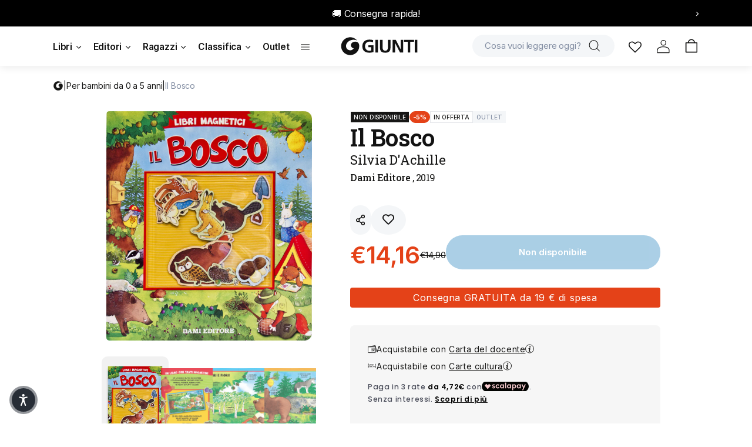

--- FILE ---
content_type: text/html; charset=utf-8
request_url: https://giunti.it/products/il-bosco-dachille-silvia-9788809869776
body_size: 76553
content:
<!doctype html>
<html class="no-js" lang="it">
 <head>
  <meta charset="utf-8">
  <meta http-equiv="X-UA-Compatible" content="IE=edge">
  <meta name="viewport" content="width=device-width,initial-scale=1">
  <meta name="theme-color" content="">
  <link rel="canonical" href="https://giunti.it/products/il-bosco-dachille-silvia-9788809869776">
  <link
   rel="preconnect"
   href="https://cdn.shopify.com"
   crossorigin><link
    rel="icon"
    type="image/png"
    href="//giunti.it/cdn/shop/files/GE_logo_Favicon.png?crop=center&height=32&v=1695225074&width=32"><link
    rel="preconnect"
    href="https://fonts.shopifycdn.com"
    crossorigin>

  <title>
   
    Il Bosco | Silvia D&#39;Achille | Giunti Editore
   
  </title>

  

  
   <meta name="description" content="Scopri Il Bosco di Silvia D&amp;#39;Achille pubblicato da Dami Editore. Consulta il catalogo, ordina online o trova una copia nella libreria più vicina a te.">
  

  

<meta property="og:site_name" content="Giunti Editore">
<meta property="og:url" content="https://giunti.it/products/il-bosco-dachille-silvia-9788809869776">
<meta property="og:title" content="Il Bosco">
<meta property="og:type" content="product">
<meta property="og:description" content="C&#39;è un bosco pieno di simpatici animali. Impara a conoscerlo attaccando e staccando i tanti bellissimi magneti presenti nel libro. Un libro divertente per scoprire tante notizie su animali e natura!"><meta property="og:image" content="http://giunti.it/cdn/shop/products/07bebc7ad01243948e5c8b667861cdee.jpg?v=1750650057">
  <meta property="og:image:secure_url" content="https://giunti.it/cdn/shop/products/07bebc7ad01243948e5c8b667861cdee.jpg?v=1750650057">
  <meta property="og:image:width" content="1000">
  <meta property="og:image:height" content="1114"><meta property="og:price:amount" content="14,90">
  <meta property="og:price:currency" content="EUR"><meta name="twitter:site" content="@GiuntiEditore"><meta name="twitter:card" content="summary_large_image">
<meta name="twitter:title" content="Il Bosco">
<meta name="twitter:description" content="C&#39;è un bosco pieno di simpatici animali. Impara a conoscerlo attaccando e staccando i tanti bellissimi magneti presenti nel libro. Un libro divertente per scoprire tante notizie su animali e natura!">


  
    
  

  <script data-cookieconsent="ignore" src="//giunti.it/cdn/shop/t/1/assets/constants.js?v=165488195745554878101678111728" defer="defer"></script>
  <script data-cookieconsent="ignore" src="//giunti.it/cdn/shop/t/1/assets/pubsub.js?v=2921868252632587581678111764" defer="defer"></script>
  <script data-cookieconsent="ignore" src="//giunti.it/cdn/shop/t/1/assets/global.js?v=10636713192331637931720528876" defer="defer"></script>
  <script>window.performance && window.performance.mark && window.performance.mark('shopify.content_for_header.start');</script><meta name="facebook-domain-verification" content="a8igsqnibxygmz6c26sr7wm5wybg1a">
<meta name="google-site-verification" content="NstOzYUFTNrrXRhFyILoDu5uuHdnzCn4KJCcim1Y0ME">
<meta id="shopify-digital-wallet" name="shopify-digital-wallet" content="/72983576897/digital_wallets/dialog">
<meta name="shopify-checkout-api-token" content="2ce465aa6b039e7f1484a8075550bf5c">
<meta id="in-context-paypal-metadata" data-shop-id="72983576897" data-venmo-supported="false" data-environment="production" data-locale="it_IT" data-paypal-v4="true" data-currency="EUR">
<link rel="alternate" type="application/json+oembed" href="https://giunti.it/products/il-bosco-dachille-silvia-9788809869776.oembed">
<script async="async" src="/checkouts/internal/preloads.js?locale=it-IT"></script>
<link rel="preconnect" href="https://shop.app" crossorigin="anonymous">
<script async="async" src="https://shop.app/checkouts/internal/preloads.js?locale=it-IT&shop_id=72983576897" crossorigin="anonymous"></script>
<script id="apple-pay-shop-capabilities" type="application/json">{"shopId":72983576897,"countryCode":"IT","currencyCode":"EUR","merchantCapabilities":["supports3DS"],"merchantId":"gid:\/\/shopify\/Shop\/72983576897","merchantName":"Giunti Editore","requiredBillingContactFields":["postalAddress","email"],"requiredShippingContactFields":["postalAddress","email"],"shippingType":"shipping","supportedNetworks":["visa","maestro","masterCard","amex"],"total":{"type":"pending","label":"Giunti Editore","amount":"1.00"},"shopifyPaymentsEnabled":true,"supportsSubscriptions":true}</script>
<script id="shopify-features" type="application/json">{"accessToken":"2ce465aa6b039e7f1484a8075550bf5c","betas":["rich-media-storefront-analytics"],"domain":"giunti.it","predictiveSearch":true,"shopId":72983576897,"locale":"it"}</script>
<script>var Shopify = Shopify || {};
Shopify.shop = "giunti-editore.myshopify.com";
Shopify.locale = "it";
Shopify.currency = {"active":"EUR","rate":"1.0"};
Shopify.country = "IT";
Shopify.theme = {"name":"Giuntieditore","id":145631248705,"schema_name":"Dawn","schema_version":"8.0.0","theme_store_id":887,"role":"main"};
Shopify.theme.handle = "null";
Shopify.theme.style = {"id":null,"handle":null};
Shopify.cdnHost = "giunti.it/cdn";
Shopify.routes = Shopify.routes || {};
Shopify.routes.root = "/";</script>
<script type="module">!function(o){(o.Shopify=o.Shopify||{}).modules=!0}(window);</script>
<script>!function(o){function n(){var o=[];function n(){o.push(Array.prototype.slice.apply(arguments))}return n.q=o,n}var t=o.Shopify=o.Shopify||{};t.loadFeatures=n(),t.autoloadFeatures=n()}(window);</script>
<script>
  window.ShopifyPay = window.ShopifyPay || {};
  window.ShopifyPay.apiHost = "shop.app\/pay";
  window.ShopifyPay.redirectState = null;
</script>
<script id="shop-js-analytics" type="application/json">{"pageType":"product"}</script>
<script defer="defer" async type="module" src="//giunti.it/cdn/shopifycloud/shop-js/modules/v2/client.init-shop-cart-sync_dvfQaB1V.it.esm.js"></script>
<script defer="defer" async type="module" src="//giunti.it/cdn/shopifycloud/shop-js/modules/v2/chunk.common_BW-OJwDu.esm.js"></script>
<script defer="defer" async type="module" src="//giunti.it/cdn/shopifycloud/shop-js/modules/v2/chunk.modal_CX4jaIRf.esm.js"></script>
<script type="module">
  await import("//giunti.it/cdn/shopifycloud/shop-js/modules/v2/client.init-shop-cart-sync_dvfQaB1V.it.esm.js");
await import("//giunti.it/cdn/shopifycloud/shop-js/modules/v2/chunk.common_BW-OJwDu.esm.js");
await import("//giunti.it/cdn/shopifycloud/shop-js/modules/v2/chunk.modal_CX4jaIRf.esm.js");

  window.Shopify.SignInWithShop?.initShopCartSync?.({"fedCMEnabled":true,"windoidEnabled":true});

</script>
<script>
  window.Shopify = window.Shopify || {};
  if (!window.Shopify.featureAssets) window.Shopify.featureAssets = {};
  window.Shopify.featureAssets['shop-js'] = {"shop-cart-sync":["modules/v2/client.shop-cart-sync_CGEUFKvL.it.esm.js","modules/v2/chunk.common_BW-OJwDu.esm.js","modules/v2/chunk.modal_CX4jaIRf.esm.js"],"init-fed-cm":["modules/v2/client.init-fed-cm_Q280f13X.it.esm.js","modules/v2/chunk.common_BW-OJwDu.esm.js","modules/v2/chunk.modal_CX4jaIRf.esm.js"],"shop-cash-offers":["modules/v2/client.shop-cash-offers_DoRGZwcj.it.esm.js","modules/v2/chunk.common_BW-OJwDu.esm.js","modules/v2/chunk.modal_CX4jaIRf.esm.js"],"shop-login-button":["modules/v2/client.shop-login-button_DMM6ww0E.it.esm.js","modules/v2/chunk.common_BW-OJwDu.esm.js","modules/v2/chunk.modal_CX4jaIRf.esm.js"],"pay-button":["modules/v2/client.pay-button_B6q2F277.it.esm.js","modules/v2/chunk.common_BW-OJwDu.esm.js","modules/v2/chunk.modal_CX4jaIRf.esm.js"],"shop-button":["modules/v2/client.shop-button_COUnjhWS.it.esm.js","modules/v2/chunk.common_BW-OJwDu.esm.js","modules/v2/chunk.modal_CX4jaIRf.esm.js"],"avatar":["modules/v2/client.avatar_BTnouDA3.it.esm.js"],"init-windoid":["modules/v2/client.init-windoid_CrSLay9H.it.esm.js","modules/v2/chunk.common_BW-OJwDu.esm.js","modules/v2/chunk.modal_CX4jaIRf.esm.js"],"init-shop-for-new-customer-accounts":["modules/v2/client.init-shop-for-new-customer-accounts_BGmSGr-t.it.esm.js","modules/v2/client.shop-login-button_DMM6ww0E.it.esm.js","modules/v2/chunk.common_BW-OJwDu.esm.js","modules/v2/chunk.modal_CX4jaIRf.esm.js"],"init-shop-email-lookup-coordinator":["modules/v2/client.init-shop-email-lookup-coordinator_BMjbsTlQ.it.esm.js","modules/v2/chunk.common_BW-OJwDu.esm.js","modules/v2/chunk.modal_CX4jaIRf.esm.js"],"init-shop-cart-sync":["modules/v2/client.init-shop-cart-sync_dvfQaB1V.it.esm.js","modules/v2/chunk.common_BW-OJwDu.esm.js","modules/v2/chunk.modal_CX4jaIRf.esm.js"],"shop-toast-manager":["modules/v2/client.shop-toast-manager_C1IUOXW7.it.esm.js","modules/v2/chunk.common_BW-OJwDu.esm.js","modules/v2/chunk.modal_CX4jaIRf.esm.js"],"init-customer-accounts":["modules/v2/client.init-customer-accounts_DyWT7tGr.it.esm.js","modules/v2/client.shop-login-button_DMM6ww0E.it.esm.js","modules/v2/chunk.common_BW-OJwDu.esm.js","modules/v2/chunk.modal_CX4jaIRf.esm.js"],"init-customer-accounts-sign-up":["modules/v2/client.init-customer-accounts-sign-up_DR74S9QP.it.esm.js","modules/v2/client.shop-login-button_DMM6ww0E.it.esm.js","modules/v2/chunk.common_BW-OJwDu.esm.js","modules/v2/chunk.modal_CX4jaIRf.esm.js"],"shop-follow-button":["modules/v2/client.shop-follow-button_C7goD_zf.it.esm.js","modules/v2/chunk.common_BW-OJwDu.esm.js","modules/v2/chunk.modal_CX4jaIRf.esm.js"],"checkout-modal":["modules/v2/client.checkout-modal_Cy_s3Hxe.it.esm.js","modules/v2/chunk.common_BW-OJwDu.esm.js","modules/v2/chunk.modal_CX4jaIRf.esm.js"],"shop-login":["modules/v2/client.shop-login_ByWJfYRH.it.esm.js","modules/v2/chunk.common_BW-OJwDu.esm.js","modules/v2/chunk.modal_CX4jaIRf.esm.js"],"lead-capture":["modules/v2/client.lead-capture_B-cWF8Yd.it.esm.js","modules/v2/chunk.common_BW-OJwDu.esm.js","modules/v2/chunk.modal_CX4jaIRf.esm.js"],"payment-terms":["modules/v2/client.payment-terms_B2vYrkY2.it.esm.js","modules/v2/chunk.common_BW-OJwDu.esm.js","modules/v2/chunk.modal_CX4jaIRf.esm.js"]};
</script>
<script>(function() {
  var isLoaded = false;
  function asyncLoad() {
    if (isLoaded) return;
    isLoaded = true;
    var urls = ["https:\/\/cdn-app.sealsubscriptions.com\/shopify\/public\/js\/sealsubscriptions.js?shop=giunti-editore.myshopify.com"];
    for (var i = 0; i < urls.length; i++) {
      var s = document.createElement('script');
      s.type = 'text/javascript';
      s.async = true;
      s.src = urls[i];
      var x = document.getElementsByTagName('script')[0];
      x.parentNode.insertBefore(s, x);
    }
  };
  if(window.attachEvent) {
    window.attachEvent('onload', asyncLoad);
  } else {
    window.addEventListener('load', asyncLoad, false);
  }
})();</script>
<script id="__st">var __st={"a":72983576897,"offset":3600,"reqid":"4eb6c317-b655-4f52-a79d-318bdc49a149-1769309819","pageurl":"giunti.it\/products\/il-bosco-dachille-silvia-9788809869776","u":"9cd721c3e65d","p":"product","rtyp":"product","rid":8536161124683};</script>
<script>window.ShopifyPaypalV4VisibilityTracking = true;</script>
<script id="captcha-bootstrap">!function(){'use strict';const t='contact',e='account',n='new_comment',o=[[t,t],['blogs',n],['comments',n],[t,'customer']],c=[[e,'customer_login'],[e,'guest_login'],[e,'recover_customer_password'],[e,'create_customer']],r=t=>t.map((([t,e])=>`form[action*='/${t}']:not([data-nocaptcha='true']) input[name='form_type'][value='${e}']`)).join(','),a=t=>()=>t?[...document.querySelectorAll(t)].map((t=>t.form)):[];function s(){const t=[...o],e=r(t);return a(e)}const i='password',u='form_key',d=['recaptcha-v3-token','g-recaptcha-response','h-captcha-response',i],f=()=>{try{return window.sessionStorage}catch{return}},m='__shopify_v',_=t=>t.elements[u];function p(t,e,n=!1){try{const o=window.sessionStorage,c=JSON.parse(o.getItem(e)),{data:r}=function(t){const{data:e,action:n}=t;return t[m]||n?{data:e,action:n}:{data:t,action:n}}(c);for(const[e,n]of Object.entries(r))t.elements[e]&&(t.elements[e].value=n);n&&o.removeItem(e)}catch(o){console.error('form repopulation failed',{error:o})}}const l='form_type',E='cptcha';function T(t){t.dataset[E]=!0}const w=window,h=w.document,L='Shopify',v='ce_forms',y='captcha';let A=!1;((t,e)=>{const n=(g='f06e6c50-85a8-45c8-87d0-21a2b65856fe',I='https://cdn.shopify.com/shopifycloud/storefront-forms-hcaptcha/ce_storefront_forms_captcha_hcaptcha.v1.5.2.iife.js',D={infoText:'Protetto da hCaptcha',privacyText:'Privacy',termsText:'Termini'},(t,e,n)=>{const o=w[L][v],c=o.bindForm;if(c)return c(t,g,e,D).then(n);var r;o.q.push([[t,g,e,D],n]),r=I,A||(h.body.append(Object.assign(h.createElement('script'),{id:'captcha-provider',async:!0,src:r})),A=!0)});var g,I,D;w[L]=w[L]||{},w[L][v]=w[L][v]||{},w[L][v].q=[],w[L][y]=w[L][y]||{},w[L][y].protect=function(t,e){n(t,void 0,e),T(t)},Object.freeze(w[L][y]),function(t,e,n,w,h,L){const[v,y,A,g]=function(t,e,n){const i=e?o:[],u=t?c:[],d=[...i,...u],f=r(d),m=r(i),_=r(d.filter((([t,e])=>n.includes(e))));return[a(f),a(m),a(_),s()]}(w,h,L),I=t=>{const e=t.target;return e instanceof HTMLFormElement?e:e&&e.form},D=t=>v().includes(t);t.addEventListener('submit',(t=>{const e=I(t);if(!e)return;const n=D(e)&&!e.dataset.hcaptchaBound&&!e.dataset.recaptchaBound,o=_(e),c=g().includes(e)&&(!o||!o.value);(n||c)&&t.preventDefault(),c&&!n&&(function(t){try{if(!f())return;!function(t){const e=f();if(!e)return;const n=_(t);if(!n)return;const o=n.value;o&&e.removeItem(o)}(t);const e=Array.from(Array(32),(()=>Math.random().toString(36)[2])).join('');!function(t,e){_(t)||t.append(Object.assign(document.createElement('input'),{type:'hidden',name:u})),t.elements[u].value=e}(t,e),function(t,e){const n=f();if(!n)return;const o=[...t.querySelectorAll(`input[type='${i}']`)].map((({name:t})=>t)),c=[...d,...o],r={};for(const[a,s]of new FormData(t).entries())c.includes(a)||(r[a]=s);n.setItem(e,JSON.stringify({[m]:1,action:t.action,data:r}))}(t,e)}catch(e){console.error('failed to persist form',e)}}(e),e.submit())}));const S=(t,e)=>{t&&!t.dataset[E]&&(n(t,e.some((e=>e===t))),T(t))};for(const o of['focusin','change'])t.addEventListener(o,(t=>{const e=I(t);D(e)&&S(e,y())}));const B=e.get('form_key'),M=e.get(l),P=B&&M;t.addEventListener('DOMContentLoaded',(()=>{const t=y();if(P)for(const e of t)e.elements[l].value===M&&p(e,B);[...new Set([...A(),...v().filter((t=>'true'===t.dataset.shopifyCaptcha))])].forEach((e=>S(e,t)))}))}(h,new URLSearchParams(w.location.search),n,t,e,['guest_login'])})(!0,!0)}();</script>
<script integrity="sha256-4kQ18oKyAcykRKYeNunJcIwy7WH5gtpwJnB7kiuLZ1E=" data-source-attribution="shopify.loadfeatures" defer="defer" src="//giunti.it/cdn/shopifycloud/storefront/assets/storefront/load_feature-a0a9edcb.js" crossorigin="anonymous"></script>
<script crossorigin="anonymous" defer="defer" src="//giunti.it/cdn/shopifycloud/storefront/assets/shopify_pay/storefront-65b4c6d7.js?v=20250812"></script>
<script data-source-attribution="shopify.dynamic_checkout.dynamic.init">var Shopify=Shopify||{};Shopify.PaymentButton=Shopify.PaymentButton||{isStorefrontPortableWallets:!0,init:function(){window.Shopify.PaymentButton.init=function(){};var t=document.createElement("script");t.src="https://giunti.it/cdn/shopifycloud/portable-wallets/latest/portable-wallets.it.js",t.type="module",document.head.appendChild(t)}};
</script>
<script data-source-attribution="shopify.dynamic_checkout.buyer_consent">
  function portableWalletsHideBuyerConsent(e){var t=document.getElementById("shopify-buyer-consent"),n=document.getElementById("shopify-subscription-policy-button");t&&n&&(t.classList.add("hidden"),t.setAttribute("aria-hidden","true"),n.removeEventListener("click",e))}function portableWalletsShowBuyerConsent(e){var t=document.getElementById("shopify-buyer-consent"),n=document.getElementById("shopify-subscription-policy-button");t&&n&&(t.classList.remove("hidden"),t.removeAttribute("aria-hidden"),n.addEventListener("click",e))}window.Shopify?.PaymentButton&&(window.Shopify.PaymentButton.hideBuyerConsent=portableWalletsHideBuyerConsent,window.Shopify.PaymentButton.showBuyerConsent=portableWalletsShowBuyerConsent);
</script>
<script data-source-attribution="shopify.dynamic_checkout.cart.bootstrap">document.addEventListener("DOMContentLoaded",(function(){function t(){return document.querySelector("shopify-accelerated-checkout-cart, shopify-accelerated-checkout")}if(t())Shopify.PaymentButton.init();else{new MutationObserver((function(e,n){t()&&(Shopify.PaymentButton.init(),n.disconnect())})).observe(document.body,{childList:!0,subtree:!0})}}));
</script>
<link id="shopify-accelerated-checkout-styles" rel="stylesheet" media="screen" href="https://giunti.it/cdn/shopifycloud/portable-wallets/latest/accelerated-checkout-backwards-compat.css" crossorigin="anonymous">
<style id="shopify-accelerated-checkout-cart">
        #shopify-buyer-consent {
  margin-top: 1em;
  display: inline-block;
  width: 100%;
}

#shopify-buyer-consent.hidden {
  display: none;
}

#shopify-subscription-policy-button {
  background: none;
  border: none;
  padding: 0;
  text-decoration: underline;
  font-size: inherit;
  cursor: pointer;
}

#shopify-subscription-policy-button::before {
  box-shadow: none;
}

      </style>
<script id="sections-script" data-sections="footer" defer="defer" src="//giunti.it/cdn/shop/t/1/compiled_assets/scripts.js?v=106276"></script>
<script>window.performance && window.performance.mark && window.performance.mark('shopify.content_for_header.end');</script>

  
  


  <style data-shopify>
   @font-face {
  font-family: Assistant;
  font-weight: 400;
  font-style: normal;
  font-display: swap;
  src: url("//giunti.it/cdn/fonts/assistant/assistant_n4.9120912a469cad1cc292572851508ca49d12e768.woff2") format("woff2"),
       url("//giunti.it/cdn/fonts/assistant/assistant_n4.6e9875ce64e0fefcd3f4446b7ec9036b3ddd2985.woff") format("woff");
}

   @font-face {
  font-family: Assistant;
  font-weight: 700;
  font-style: normal;
  font-display: swap;
  src: url("//giunti.it/cdn/fonts/assistant/assistant_n7.bf44452348ec8b8efa3aa3068825305886b1c83c.woff2") format("woff2"),
       url("//giunti.it/cdn/fonts/assistant/assistant_n7.0c887fee83f6b3bda822f1150b912c72da0f7b64.woff") format("woff");
}

   
   
   

   :root  {
    --font-body-family: Assistant
    , sans-serif
    ;
    --font-body-style: normal
    ;
    --font-body-weight: 400
    ;
    --font-body-weight-bold: 700
    ;

    --font-heading-family: "system_ui"
    , -apple-system, 'Segoe UI', Roboto, 'Helvetica Neue', 'Noto Sans', 'Liberation Sans', Arial, sans-serif, 'Apple Color Emoji', 'Segoe UI Emoji', 'Segoe UI Symbol', 'Noto Color Emoji'
    ;
    --font-heading-style: normal
    ;
    --font-heading-weight: 400
    ;

    --font-body-scale: 1.0
    ;
    --font-heading-scale: 1.0
    ;

    --color-base-text: 18
    , 18
    , 18
    ;
    --color-shadow: 18
    , 18
    , 18
    ;
    --color-base-background-1: 255
    , 255
    , 255
    ;
    --color-base-background-2: 243
    , 243
    , 243
    ;
    --color-base-solid-button-labels: 255
    , 255
    , 255
    ;
    --color-base-outline-button-labels: 18
    , 18
    , 18
    ;
    --color-base-accent-1: 18
    , 18
    , 18
    ;
    --color-base-accent-2: 51
    , 79
    , 180
    ;
    --payment-terms-background-color: #ffffff
    ;

    --gradient-base-background-1: 
     #ffffff;
    --gradient-base-background-2: 
     #f3f3f3;
    --gradient-base-accent-1: 
     #121212;
    --gradient-base-accent-2: 
     #334fb4;

    --media-padding: 
    px;
    --media-border-opacity: 0.05
    ;
    --media-border-width: 1
    px;
    --media-radius: 0
    px;
    --media-shadow-opacity: 0.0
    ;
    --media-shadow-horizontal-offset: 0
    px;
    --media-shadow-vertical-offset: 4
    px;
    --media-shadow-blur-radius: 5
    px;
    --media-shadow-visible: 
     0;

    --page-width: 120
    rem;
    --page-width-margin: 
     0rem;

    --product-card-image-padding: 0.0
    rem;
    --product-card-corner-radius: 0.0
    rem;
    --product-card-text-alignment: left
    ;
    --product-card-border-width: 0.0
    rem;
    --product-card-border-opacity: 0.1
    ;
    --product-card-shadow-opacity: 0.0
    ;
    --product-card-shadow-visible: 
     0;
    --product-card-shadow-horizontal-offset: 0.0
    rem;
    --product-card-shadow-vertical-offset: 0.4
    rem;
    --product-card-shadow-blur-radius: 0.5
    rem;

    --collection-card-image-padding: 0.0
    rem;
    --collection-card-corner-radius: 0.0
    rem;
    --collection-card-text-alignment: left
    ;
    --collection-card-border-width: 0.0
    rem;
    --collection-card-border-opacity: 0.1
    ;
    --collection-card-shadow-opacity: 0.0
    ;
    --collection-card-shadow-visible: 
     0;
    --collection-card-shadow-horizontal-offset: 0.0
    rem;
    --collection-card-shadow-vertical-offset: 0.4
    rem;
    --collection-card-shadow-blur-radius: 0.5
    rem;

    --blog-card-image-padding: 0.0
    rem;
    --blog-card-corner-radius: 0.0
    rem;
    --blog-card-text-alignment: left
    ;
    --blog-card-border-width: 0.0
    rem;
    --blog-card-border-opacity: 0.1
    ;
    --blog-card-shadow-opacity: 0.0
    ;
    --blog-card-shadow-visible: 
     0;
    --blog-card-shadow-horizontal-offset: 0.0
    rem;
    --blog-card-shadow-vertical-offset: 0.4
    rem;
    --blog-card-shadow-blur-radius: 0.5
    rem;

    --badge-corner-radius: 4.0
    rem;

    --popup-border-width: 1
    px;
    --popup-border-opacity: 0.1
    ;
    --popup-corner-radius: 0
    px;
    --popup-shadow-opacity: 0.0
    ;
    --popup-shadow-horizontal-offset: 0
    px;
    --popup-shadow-vertical-offset: 4
    px;
    --popup-shadow-blur-radius: 5
    px;

    --drawer-border-width: 1
    px;
    --drawer-border-opacity: 0.1
    ;
    --drawer-shadow-opacity: 0.0
    ;
    --drawer-shadow-horizontal-offset: 0
    px;
    --drawer-shadow-vertical-offset: 4
    px;
    --drawer-shadow-blur-radius: 5
    px;

    --spacing-sections-desktop: 0
    px;
    --spacing-sections-mobile: 
     0px;

    --grid-desktop-vertical-spacing: 8
    px;
    --grid-desktop-horizontal-spacing: 8
    px;
    --grid-mobile-vertical-spacing: 4
    px;
    --grid-mobile-horizontal-spacing: 4
    px;

    --text-boxes-border-opacity: 0.1
    ;
    --text-boxes-border-width: 0
    px;
    --text-boxes-radius: 0
    px;
    --text-boxes-shadow-opacity: 0.0
    ;
    --text-boxes-shadow-visible: 
     0;
    --text-boxes-shadow-horizontal-offset: 0
    px;
    --text-boxes-shadow-vertical-offset: 4
    px;
    --text-boxes-shadow-blur-radius: 5
    px;

    --buttons-radius: 0
    px;
    --buttons-radius-outset: 
     0px;
    --buttons-border-width: 
     1px;
    --buttons-border-opacity: 1.0
    ;
    --buttons-shadow-opacity: 0.0
    ;
    --buttons-shadow-visible: 
     0;
    --buttons-shadow-horizontal-offset: 0
    px;
    --buttons-shadow-vertical-offset: 4
    px;
    --buttons-shadow-blur-radius: 5
    px;
    --buttons-border-offset: 
     0px;

    --inputs-radius: 0
    px;
    --inputs-border-width: 1
    px;
    --inputs-border-opacity: 0.55
    ;
    --inputs-shadow-opacity: 0.0
    ;
    --inputs-shadow-horizontal-offset: 0
    px;
    --inputs-margin-offset: 
     0px;
    --inputs-shadow-vertical-offset: 4
    px;
    --inputs-shadow-blur-radius: 5
    px;
    --inputs-radius-outset: 
     0px;

    --variant-pills-radius: 40
    px;
    --variant-pills-border-width: 1
    px;
    --variant-pills-border-opacity: 0.55
    ;
    --variant-pills-shadow-opacity: 0.0
    ;
    --variant-pills-shadow-horizontal-offset: 0
    px;
    --variant-pills-shadow-vertical-offset: 4
    px;
    --variant-pills-shadow-blur-radius: 5
    px;
   }

   *,
   *::before,
   *::after {
    box-sizing: inherit;
   }

   html {
    box-sizing: border-box;
    font-size: calc(var(--font-body-scale) * 62.5%);
    height: 100%;
   }

   body {
    display: grid;
    grid-template-rows: auto auto 1fr auto;
    grid-template-columns: 100%;
    min-height: 100%;
    margin: 0;
    font-size: 1.5rem;
    letter-spacing: 0.06rem;
    line-height: calc(1 + 0.8 / var(--font-body-scale));
    font-family: var(--font-body-family);
    font-style: var(--font-body-style);
    font-weight: var(--font-body-weight);
   }

   @media screen and (min-width: 750px) {
    body {
     font-size: 1.6rem;
    }
   }
  </style>

  <link href="//giunti.it/cdn/shop/t/1/assets/base.css?v=180833851709930135881764325004" rel="stylesheet" type="text/css" media="all" />
<link
    rel="preload"
    as="font"
    href="//giunti.it/cdn/fonts/assistant/assistant_n4.9120912a469cad1cc292572851508ca49d12e768.woff2"
    type="font/woff2"
    crossorigin><link
    rel="stylesheet"
    href="//giunti.it/cdn/shop/t/1/assets/component-predictive-search.css?v=155716098186424998231687507103"
    media="print"
    onload="this.media='all'"><link rel="stylesheet" href="https://cdn.jsdelivr.net/npm/flatpickr/dist/flatpickr.min.css">

  <link rel="stylesheet" href="https://cdnjs.cloudflare.com/ajax/libs/font-awesome/6.2.1/css/all.min.css"
      integrity="sha512-MV7K8+y+gLIBoVD59lQIYicR65iaqukzvf/nwasF0nqhPay5w/9lJmVM2hMDcnK1OnMGCdVK+iQrJ7lzPJQd1w=="
      crossorigin="anonymous" referrerpolicy="no-referrer" />

  <script>
    document.documentElement.className = document.documentElement.className.replace('no-js', 'js');
      if (Shopify.designMode) {
      document.documentElement.classList.add('shopify-design-mode');
    }
  </script>

  <script type="text/javascript">
   /* Init Adiacent settings */
   window.Adiacent = {};

   
    window.Adiacent.consentBanner = 'cookiebot';
   
  </script>

  <link rel="stylesheet" href="//giunti.it/cdn/shop/t/1/assets/app.min.css?v=6498426122286455101768465208" media="all" type="text/css">
  <script data-cookieconsent="ignore" defer="defer" src="//giunti.it/cdn/shop/t/1/assets/app.min.js?v=181869708682822698271765462174"></script>
  <script type="text/javascript" src="https://platform-api.sharethis.com/js/sharethis.js#property=63a020d94c319700156562f5&product=inline-share-buttons&source=platform" async="async"></script>

  
  <script type="text/javascript" data-cookieconsent="ignore" defer="defer" src="//giunti.it/cdn/shop/t/1/assets/main.apps.products_list.js?v=82483897252565490321765986110"></script>

  
  
    <script type="text/javascript" data-cookieconsent="ignore" defer="defer" src="//giunti.it/cdn/shop/t/1/assets/main.apps.products_with_same_authors.js?v=178589410711175194531765986110"></script>
    <script type="text/javascript" data-cookieconsent="ignore" defer="defer" src="//giunti.it/cdn/shop/t/1/assets/main.apps.author_box.js?v=157075173790295379021720682553"></script>
  

  
    <script type="text/javascript" data-cookieconsent="ignore" defer="defer" src="//giunti.it/cdn/shop/t/1/assets/main.apps.events_with_author.js?v=2486786462475602681765986110"></script>
  

  

  






<!-- BEGIN app block: shopify://apps/klaviyo-email-marketing-sms/blocks/klaviyo-onsite-embed/2632fe16-c075-4321-a88b-50b567f42507 -->












  <script async src="https://static.klaviyo.com/onsite/js/UedxLf/klaviyo.js?company_id=UedxLf"></script>
  <script>!function(){if(!window.klaviyo){window._klOnsite=window._klOnsite||[];try{window.klaviyo=new Proxy({},{get:function(n,i){return"push"===i?function(){var n;(n=window._klOnsite).push.apply(n,arguments)}:function(){for(var n=arguments.length,o=new Array(n),w=0;w<n;w++)o[w]=arguments[w];var t="function"==typeof o[o.length-1]?o.pop():void 0,e=new Promise((function(n){window._klOnsite.push([i].concat(o,[function(i){t&&t(i),n(i)}]))}));return e}}})}catch(n){window.klaviyo=window.klaviyo||[],window.klaviyo.push=function(){var n;(n=window._klOnsite).push.apply(n,arguments)}}}}();</script>

  
    <script id="viewed_product">
      if (item == null) {
        var _learnq = _learnq || [];

        var MetafieldReviews = null
        var MetafieldYotpoRating = null
        var MetafieldYotpoCount = null
        var MetafieldLooxRating = null
        var MetafieldLooxCount = null
        var okendoProduct = null
        var okendoProductReviewCount = null
        var okendoProductReviewAverageValue = null
        try {
          // The following fields are used for Customer Hub recently viewed in order to add reviews.
          // This information is not part of __kla_viewed. Instead, it is part of __kla_viewed_reviewed_items
          MetafieldReviews = {};
          MetafieldYotpoRating = null
          MetafieldYotpoCount = null
          MetafieldLooxRating = null
          MetafieldLooxCount = null

          okendoProduct = null
          // If the okendo metafield is not legacy, it will error, which then requires the new json formatted data
          if (okendoProduct && 'error' in okendoProduct) {
            okendoProduct = null
          }
          okendoProductReviewCount = okendoProduct ? okendoProduct.reviewCount : null
          okendoProductReviewAverageValue = okendoProduct ? okendoProduct.reviewAverageValue : null
        } catch (error) {
          console.error('Error in Klaviyo onsite reviews tracking:', error);
        }

        var item = {
          Name: "Il Bosco",
          ProductID: 8536161124683,
          Categories: ["Activity","Il nostro BOOK FRIDAY: una promozione imperdibile!","Non disponibili","Per bambini da 0 a 5 anni"],
          ImageURL: "https://giunti.it/cdn/shop/products/07bebc7ad01243948e5c8b667861cdee_grande.jpg?v=1750650057",
          URL: "https://giunti.it/products/il-bosco-dachille-silvia-9788809869776",
          Brand: "Giunti Editore",
          Price: "€14,90",
          Value: "14,90",
          CompareAtPrice: "€0,00"
        };
        _learnq.push(['track', 'Viewed Product', item]);
        _learnq.push(['trackViewedItem', {
          Title: item.Name,
          ItemId: item.ProductID,
          Categories: item.Categories,
          ImageUrl: item.ImageURL,
          Url: item.URL,
          Metadata: {
            Brand: item.Brand,
            Price: item.Price,
            Value: item.Value,
            CompareAtPrice: item.CompareAtPrice
          },
          metafields:{
            reviews: MetafieldReviews,
            yotpo:{
              rating: MetafieldYotpoRating,
              count: MetafieldYotpoCount,
            },
            loox:{
              rating: MetafieldLooxRating,
              count: MetafieldLooxCount,
            },
            okendo: {
              rating: okendoProductReviewAverageValue,
              count: okendoProductReviewCount,
            }
          }
        }]);
      }
    </script>
  




  <script>
    window.klaviyoReviewsProductDesignMode = false
  </script>







<!-- END app block --><!-- BEGIN app block: shopify://apps/candy-rack/blocks/head/cb9c657f-334f-4905-80c2-f69cca01460c --><script
  src="https://cdn.shopify.com/extensions/019beab5-1d27-7cd9-b812-fc1a62b5b821/candyrack-388/assets/main.js?shop=giunti-editore.myshopify.com"

  async

></script>


  <!-- BEGIN app snippet: inject-slider-cart --><div id="candyrack-slider-cart"></div>









<script>

  const STOREFRONT_API_VERSION = '2025-10';

  const fetchSlideCartOffers = async (storefrontToken) => {
    try {
      const query = `
      query GetSlideCartOffers {
        shop {
          metafield(namespace: "$app:candyrack", key: "slide_cart_offers") {
            value
          }
        }
      }
    `;

      const response = await fetch(`/api/${STOREFRONT_API_VERSION}/graphql.json`, {
        method: 'POST',
        headers: {
          'Content-Type': 'application/json',
          'X-Shopify-Storefront-Access-Token': storefrontToken
        },
        body: JSON.stringify({
          query: query
        })
      });

      const result = await response.json();

      if (result.data?.shop?.metafield?.value) {
        return JSON.parse(result.data.shop.metafield.value);
      }

      return null;
    } catch (error) {
      console.warn('Failed to fetch slide cart offers:', error);
      return null;
    }
  }

  const initializeCandyrackSliderCart = async () => {
    // Preview
    const urlParams = new URLSearchParams(window.location.search);
    const storageKey = 'candyrack-slider-cart-preview';

    if (urlParams.has('candyrack-slider-cart-preview') && urlParams.get('candyrack-slider-cart-preview') === 'true') {
      window.sessionStorage.setItem(storageKey, 'true');
    }



    window.SliderCartData = {
      currency_format: '€{{amount_with_comma_separator}}',
      offers: [],
      settings: {},
      storefront_access_token: '',
      enabled: false,
      custom_wording_metaobject_id: null,
      failed: false,
      isCartPage: false,
    }

    const dataScriptTag = document.querySelector('#candyrack-slider-cart-data');
    let data = {};
    if(dataScriptTag) {
      try {
        data = dataScriptTag.textContent ? JSON.parse(dataScriptTag.textContent) : {};
        
        
        
        
        

        const isCartPage = "page" === "page";

        let sliderCartSettingsMetaobject = {}
        
        sliderCartSettingsMetaobject = {"empty_cart_button_label":"Continua a fare acquisti","empty_cart_title":"Il tuo carrello è vuoto","footer_text":"Tasse e spedizione calcolate al checkout","offer_button_label":"Aggiungi","offer_subtitle":"Acquista ora, prima che si esauriscano.","offer_title":"Aggiungi articoli spesso acquistati insieme","primary_button_label":"Cassa","secondary_button_label":"Continua a fare acquisti","subtotal_title":"Totale parziale","top_bar_title":"Carrello ({{item_quantity}})","version":4};
        



        const storefrontApiToken = data?.storefront_access_token

        if(!storefrontApiToken) {
          throw new Error("Storefront API token is not set.");
        }

        const metafieldData = await fetchSlideCartOffers(storefrontApiToken) || data

        window.SliderCartData = {
          ...window.SliderCartData,
          offers: metafieldData?.offers,
          settings: {...metafieldData?.settings, ...sliderCartSettingsMetaobject},
          storefront_access_token: storefrontApiToken,
          enabled: metafieldData?.enabled,
          custom_wording_metaobject_id: metafieldData?.custom_wording_metaobject_id,
          failed: false,
          isCartPage,
        }
      } catch (error) {
        window.SliderCartData = {...window.SliderCartData, failed: true, error: error};
        console.error("Candy Rack Slider Cart failed parsing data",error);
      }
    }


    if(Object.keys(data).length === 0){
      window.SliderCartData = {...window.SliderCartData, failed: false, enabled: false};
    }

    const calculateCornerRadius = (element, value) => {
      if (value === 0) return 0;
      const radiusMap = {
        button: { 20: 4, 40: 8, 60: 12, 80: 16, 100: 99999 },
        image: { 20: 4, 40: 8, 60: 8, 80: 8, 100: 8 },
        input: { 20: 4, 40: 8, 60: 12, 80: 16, 100: 99999 }
      };
      return radiusMap[element]?.[value] || 0;
    }


    const getLineHeightOffset = (fontSize) => {
      if (fontSize === 16) return 4;
      if (fontSize === 18) return 5;
      return 6; // for 20px, 14px, 12px, 10px
    };

    const generalStyles = `
:root {
   --cr-slider-cart-desktop-cart-width: ${window.SliderCartData.settings.desktop_cart_width}px;
   --cr-slider-cart-background-color: ${window.SliderCartData.settings.background_color};
   --cr-slider-cart-text-color: ${window.SliderCartData.settings.text_color};
   --cr-slider-cart-error-message-color: ${window.SliderCartData.settings.error_message_color};
   --cr-slider-cart-corner-radius-button: ${calculateCornerRadius("button",window.SliderCartData.settings.corner_radius)}px;
   --cr-slider-cart-corner-radius-image: ${calculateCornerRadius("image",window.SliderCartData.settings.corner_radius)}px;
   --cr-slider-cart-corner-radius-input: ${calculateCornerRadius("input",window.SliderCartData.settings.corner_radius)}px;
   --cr-slider-cart-top-bar-font-size: ${window.SliderCartData.settings.top_bar_font_size}px;
   --cr-slider-cart-top-bar-line-height: ${window.SliderCartData.settings.top_bar_font_size + getLineHeightOffset(window.SliderCartData.settings.top_bar_font_size)}px;
   --cr-slider-cart-image-width: ${window.SliderCartData.settings.image_width}px;
   --cr-slider-cart-empty-cart-font-size: ${window.SliderCartData.settings.empty_cart_font_size}px;
   --cr-slider-cart-empty-cart-line-height: ${window.SliderCartData.settings.empty_cart_font_size + getLineHeightOffset(window.SliderCartData.settings.empty_cart_font_size)}px;
   --cr-slider-cart-product-name-font-size: ${window.SliderCartData.settings.product_name_font_size}px;
   --cr-slider-cart-product-name-line-height: ${window.SliderCartData.settings.product_name_font_size + getLineHeightOffset(window.SliderCartData.settings.product_name_font_size)}px;
   --cr-slider-cart-variant-price-font-size: ${window.SliderCartData.settings.variant_price_font_size}px;
   --cr-slider-cart-variant-price-line-height: ${window.SliderCartData.settings.variant_price_font_size + getLineHeightOffset(window.SliderCartData.settings.variant_price_font_size)}px;
   --cr-slider-cart-checkout-bg-color: ${window.SliderCartData.settings.checkout_bg_color};
   --cr-slider-cart-subtotal-font-size: ${window.SliderCartData.settings.subtotal_font_size}px;
   --cr-slider-cart-subtotal-line-height: ${window.SliderCartData.settings.subtotal_font_size + getLineHeightOffset(window.SliderCartData.settings.subtotal_font_size)}px;
   --cr-slider-cart-primary-button-font-size: ${window.SliderCartData.settings.primary_button_font_size}px;
   --cr-slider-cart-primary-button-line-height: ${window.SliderCartData.settings.primary_button_font_size + getLineHeightOffset(window.SliderCartData.settings.primary_button_font_size)}px;
   --cr-slider-cart-primary-button-bg-color: ${window.SliderCartData.settings.primary_button_bg_color};
   --cr-slider-cart-primary-button-bg-hover-color: ${window.SliderCartData.settings.primary_button_bg_hover_color};
   --cr-slider-cart-primary-button-text-color: ${window.SliderCartData.settings.primary_button_text_color};
   --cr-slider-cart-primary-button-text-hover-color: ${window.SliderCartData.settings.primary_button_text_hover_color};
   --cr-slider-cart-primary-button-border-width: ${window.SliderCartData.settings.primary_button_border_width}px;
   --cr-slider-cart-primary-button-border-color: ${window.SliderCartData.settings.primary_button_border_color};
   --cr-slider-cart-primary-button-border-hover-color: ${window.SliderCartData.settings.primary_button_border_hover_color};
   --cr-slider-cart-secondary-button-bg-color: ${window.SliderCartData.settings.secondary_button_bg_color};
   --cr-slider-cart-secondary-button-bg-hover-color: ${window.SliderCartData.settings.secondary_button_bg_hover_color};
   --cr-slider-cart-secondary-button-text-color: ${window.SliderCartData.settings.secondary_button_text_color};
   --cr-slider-cart-secondary-button-text-hover-color: ${window.SliderCartData.settings.secondary_button_text_hover_color};
   --cr-slider-cart-secondary-button-border-width: ${window.SliderCartData.settings.secondary_button_border_width}px;
   --cr-slider-cart-secondary-button-border-color: ${window.SliderCartData.settings.secondary_button_border_color};
   --cr-slider-cart-secondary-button-border-hover-color: ${window.SliderCartData.settings.secondary_button_border_hover_color};
   --cr-slider-cart-secondary-button-text-link-color: ${window.SliderCartData.settings.secondary_button_text_link_color};
   --cr-slider-cart-offer-bg-color: ${window.SliderCartData.settings.offer_background_color};
   --cr-slider-cart-offers-title-font-size: ${window.SliderCartData.settings.offer_title_font_size}px;
   --cr-slider-cart-offers-title-line-height: ${window.SliderCartData.settings.offer_title_font_size + getLineHeightOffset(window.SliderCartData.settings.offer_title_font_size)}px;
   --cr-slider-cart-offer-subtitle-font-size: ${window.SliderCartData.settings.offer_subtitle_font_size}px;
   --cr-slider-cart-offer-subtitle-line-height: ${window.SliderCartData.settings.offer_subtitle_font_size + getLineHeightOffset(window.SliderCartData.settings.offer_subtitle_font_size)}px;
   --cr-slider-cart-offer-badge-font-size: ${window.SliderCartData.settings.offer_badge_font_size}px;
   --cr-slider-cart-offer-badge-line-height: ${window.SliderCartData.settings.offer_badge_font_size + getLineHeightOffset(window.SliderCartData.settings.offer_badge_font_size)}px;
   --cr-slider-cart-offer-image-width: ${window.SliderCartData.settings.offer_image_width}px;
   --cr-slider-cart-offer-product-name-font-size: ${window.SliderCartData.settings.offer_product_name_font_size}px;
   --cr-slider-cart-offer-product-name-line-height: ${window.SliderCartData.settings.offer_product_name_font_size + getLineHeightOffset(window.SliderCartData.settings.offer_product_name_font_size)}px;
   --cr-slider-cart-offer-price-font-size: ${window.SliderCartData.settings.offer_price_and_description_font_size}px;
   --cr-slider-cart-offer-price-line-height: ${window.SliderCartData.settings.offer_price_and_description_font_size + getLineHeightOffset(window.SliderCartData.settings.offer_price_and_description_font_size)}px;
   --cr-slider-cart-offer-button-font-size: ${window.SliderCartData.settings.offer_button_font_size}px;
   --cr-slider-cart-offer-button-line-height: ${window.SliderCartData.settings.offer_button_font_size + getLineHeightOffset(window.SliderCartData.settings.offer_button_font_size)}px;
   --cr-slider-cart-offer-button-bg-color: ${window.SliderCartData.settings.offer_button_bg_color};
   --cr-slider-cart-offer-button-bg-hover-color: ${window.SliderCartData.settings.offer_button_bg_hover_color};
   --cr-slider-cart-offer-button-text-color: ${window.SliderCartData.settings.offer_button_text_color};
   --cr-slider-cart-offer-button-text-hover-color: ${window.SliderCartData.settings.offer_button_text_hover_color};
   --cr-slider-cart-offer-button-border-width: ${window.SliderCartData.settings.offer_button_border_width}px;
   --cr-slider-cart-offer-button-border-color: ${window.SliderCartData.settings.offer_button_border_color};
   --cr-slider-cart-offer-button-border-hover-color: ${window.SliderCartData.settings.offer_button_border_hover_color};
   --cr-slider-cart-custom-text-font-size: ${window.SliderCartData.settings.footer_text_font_size}px;
   --cr-slider-cart-custom-text-line-height: ${window.SliderCartData.settings.footer_text_font_size + getLineHeightOffset(window.SliderCartData.settings.footer_text_font_size)}px;
}`;
    if (window.SliderCartData.enabled || window.sessionStorage.getItem(storageKey) === 'true') {
      const script = document.createElement('script');
      script.type = 'module';
      script.async = true;
      script.src = "https://cdn.shopify.com/extensions/019beab5-1d27-7cd9-b812-fc1a62b5b821/candyrack-388/assets/candyrack-slider-cart.js";

document.head.appendChild(script);

      const link = document.createElement('link');
      link.rel = 'stylesheet';
      link.href = "https://cdn.shopify.com/extensions/019beab5-1d27-7cd9-b812-fc1a62b5b821/candyrack-388/assets/index.css";
      document.head.appendChild(link);

const style = document.createElement('style');
style.type = 'text/css';
style.textContent = generalStyles;
document.head.appendChild(style);

const customStyle = document.createElement('style');
customStyle.type = 'text/css';
customStyle.textContent = window.SliderCartData.settings.custom_css
document.head.appendChild(customStyle);
}
}


initializeCandyrackSliderCart()


</script>
<!-- END app snippet -->



<!-- END app block --><!-- BEGIN app block: shopify://apps/pagefly-page-builder/blocks/app-embed/83e179f7-59a0-4589-8c66-c0dddf959200 -->

<!-- BEGIN app snippet: pagefly-cro-ab-testing-main -->







<script>
  ;(function () {
    const url = new URL(window.location)
    const viewParam = url.searchParams.get('view')
    if (viewParam && viewParam.includes('variant-pf-')) {
      url.searchParams.set('pf_v', viewParam)
      url.searchParams.delete('view')
      window.history.replaceState({}, '', url)
    }
  })()
</script>



<script type='module'>
  
  window.PAGEFLY_CRO = window.PAGEFLY_CRO || {}

  window.PAGEFLY_CRO['data_debug'] = {
    original_template_suffix: "all_products",
    allow_ab_test: false,
    ab_test_start_time: 0,
    ab_test_end_time: 0,
    today_date_time: 1769309820000,
  }
  window.PAGEFLY_CRO['GA4'] = { enabled: true}
</script>

<!-- END app snippet -->








  <script src='https://cdn.shopify.com/extensions/019bb4f9-aed6-78a3-be91-e9d44663e6bf/pagefly-page-builder-215/assets/pagefly-helper.js' defer='defer'></script>

  <script src='https://cdn.shopify.com/extensions/019bb4f9-aed6-78a3-be91-e9d44663e6bf/pagefly-page-builder-215/assets/pagefly-general-helper.js' defer='defer'></script>

  <script src='https://cdn.shopify.com/extensions/019bb4f9-aed6-78a3-be91-e9d44663e6bf/pagefly-page-builder-215/assets/pagefly-snap-slider.js' defer='defer'></script>

  <script src='https://cdn.shopify.com/extensions/019bb4f9-aed6-78a3-be91-e9d44663e6bf/pagefly-page-builder-215/assets/pagefly-slideshow-v3.js' defer='defer'></script>

  <script src='https://cdn.shopify.com/extensions/019bb4f9-aed6-78a3-be91-e9d44663e6bf/pagefly-page-builder-215/assets/pagefly-slideshow-v4.js' defer='defer'></script>

  <script src='https://cdn.shopify.com/extensions/019bb4f9-aed6-78a3-be91-e9d44663e6bf/pagefly-page-builder-215/assets/pagefly-glider.js' defer='defer'></script>

  <script src='https://cdn.shopify.com/extensions/019bb4f9-aed6-78a3-be91-e9d44663e6bf/pagefly-page-builder-215/assets/pagefly-slideshow-v1-v2.js' defer='defer'></script>

  <script src='https://cdn.shopify.com/extensions/019bb4f9-aed6-78a3-be91-e9d44663e6bf/pagefly-page-builder-215/assets/pagefly-product-media.js' defer='defer'></script>

  <script src='https://cdn.shopify.com/extensions/019bb4f9-aed6-78a3-be91-e9d44663e6bf/pagefly-page-builder-215/assets/pagefly-product.js' defer='defer'></script>


<script id='pagefly-helper-data' type='application/json'>
  {
    "page_optimization": {
      "assets_prefetching": false
    },
    "elements_asset_mapper": {
      "Accordion": "https://cdn.shopify.com/extensions/019bb4f9-aed6-78a3-be91-e9d44663e6bf/pagefly-page-builder-215/assets/pagefly-accordion.js",
      "Accordion3": "https://cdn.shopify.com/extensions/019bb4f9-aed6-78a3-be91-e9d44663e6bf/pagefly-page-builder-215/assets/pagefly-accordion3.js",
      "CountDown": "https://cdn.shopify.com/extensions/019bb4f9-aed6-78a3-be91-e9d44663e6bf/pagefly-page-builder-215/assets/pagefly-countdown.js",
      "GMap1": "https://cdn.shopify.com/extensions/019bb4f9-aed6-78a3-be91-e9d44663e6bf/pagefly-page-builder-215/assets/pagefly-gmap.js",
      "GMap2": "https://cdn.shopify.com/extensions/019bb4f9-aed6-78a3-be91-e9d44663e6bf/pagefly-page-builder-215/assets/pagefly-gmap.js",
      "GMapBasicV2": "https://cdn.shopify.com/extensions/019bb4f9-aed6-78a3-be91-e9d44663e6bf/pagefly-page-builder-215/assets/pagefly-gmap.js",
      "GMapAdvancedV2": "https://cdn.shopify.com/extensions/019bb4f9-aed6-78a3-be91-e9d44663e6bf/pagefly-page-builder-215/assets/pagefly-gmap.js",
      "HTML.Video": "https://cdn.shopify.com/extensions/019bb4f9-aed6-78a3-be91-e9d44663e6bf/pagefly-page-builder-215/assets/pagefly-htmlvideo.js",
      "HTML.Video2": "https://cdn.shopify.com/extensions/019bb4f9-aed6-78a3-be91-e9d44663e6bf/pagefly-page-builder-215/assets/pagefly-htmlvideo2.js",
      "HTML.Video3": "https://cdn.shopify.com/extensions/019bb4f9-aed6-78a3-be91-e9d44663e6bf/pagefly-page-builder-215/assets/pagefly-htmlvideo2.js",
      "BackgroundVideo": "https://cdn.shopify.com/extensions/019bb4f9-aed6-78a3-be91-e9d44663e6bf/pagefly-page-builder-215/assets/pagefly-htmlvideo2.js",
      "Instagram": "https://cdn.shopify.com/extensions/019bb4f9-aed6-78a3-be91-e9d44663e6bf/pagefly-page-builder-215/assets/pagefly-instagram.js",
      "Instagram2": "https://cdn.shopify.com/extensions/019bb4f9-aed6-78a3-be91-e9d44663e6bf/pagefly-page-builder-215/assets/pagefly-instagram.js",
      "Insta3": "https://cdn.shopify.com/extensions/019bb4f9-aed6-78a3-be91-e9d44663e6bf/pagefly-page-builder-215/assets/pagefly-instagram3.js",
      "Tabs": "https://cdn.shopify.com/extensions/019bb4f9-aed6-78a3-be91-e9d44663e6bf/pagefly-page-builder-215/assets/pagefly-tab.js",
      "Tabs3": "https://cdn.shopify.com/extensions/019bb4f9-aed6-78a3-be91-e9d44663e6bf/pagefly-page-builder-215/assets/pagefly-tab3.js",
      "ProductBox": "https://cdn.shopify.com/extensions/019bb4f9-aed6-78a3-be91-e9d44663e6bf/pagefly-page-builder-215/assets/pagefly-cart.js",
      "FBPageBox2": "https://cdn.shopify.com/extensions/019bb4f9-aed6-78a3-be91-e9d44663e6bf/pagefly-page-builder-215/assets/pagefly-facebook.js",
      "FBLikeButton2": "https://cdn.shopify.com/extensions/019bb4f9-aed6-78a3-be91-e9d44663e6bf/pagefly-page-builder-215/assets/pagefly-facebook.js",
      "TwitterFeed2": "https://cdn.shopify.com/extensions/019bb4f9-aed6-78a3-be91-e9d44663e6bf/pagefly-page-builder-215/assets/pagefly-twitter.js",
      "Paragraph4": "https://cdn.shopify.com/extensions/019bb4f9-aed6-78a3-be91-e9d44663e6bf/pagefly-page-builder-215/assets/pagefly-paragraph4.js",

      "AliReviews": "https://cdn.shopify.com/extensions/019bb4f9-aed6-78a3-be91-e9d44663e6bf/pagefly-page-builder-215/assets/pagefly-3rd-elements.js",
      "BackInStock": "https://cdn.shopify.com/extensions/019bb4f9-aed6-78a3-be91-e9d44663e6bf/pagefly-page-builder-215/assets/pagefly-3rd-elements.js",
      "GloboBackInStock": "https://cdn.shopify.com/extensions/019bb4f9-aed6-78a3-be91-e9d44663e6bf/pagefly-page-builder-215/assets/pagefly-3rd-elements.js",
      "GrowaveWishlist": "https://cdn.shopify.com/extensions/019bb4f9-aed6-78a3-be91-e9d44663e6bf/pagefly-page-builder-215/assets/pagefly-3rd-elements.js",
      "InfiniteOptionsShopPad": "https://cdn.shopify.com/extensions/019bb4f9-aed6-78a3-be91-e9d44663e6bf/pagefly-page-builder-215/assets/pagefly-3rd-elements.js",
      "InkybayProductPersonalizer": "https://cdn.shopify.com/extensions/019bb4f9-aed6-78a3-be91-e9d44663e6bf/pagefly-page-builder-215/assets/pagefly-3rd-elements.js",
      "LimeSpot": "https://cdn.shopify.com/extensions/019bb4f9-aed6-78a3-be91-e9d44663e6bf/pagefly-page-builder-215/assets/pagefly-3rd-elements.js",
      "Loox": "https://cdn.shopify.com/extensions/019bb4f9-aed6-78a3-be91-e9d44663e6bf/pagefly-page-builder-215/assets/pagefly-3rd-elements.js",
      "Opinew": "https://cdn.shopify.com/extensions/019bb4f9-aed6-78a3-be91-e9d44663e6bf/pagefly-page-builder-215/assets/pagefly-3rd-elements.js",
      "Powr": "https://cdn.shopify.com/extensions/019bb4f9-aed6-78a3-be91-e9d44663e6bf/pagefly-page-builder-215/assets/pagefly-3rd-elements.js",
      "ProductReviews": "https://cdn.shopify.com/extensions/019bb4f9-aed6-78a3-be91-e9d44663e6bf/pagefly-page-builder-215/assets/pagefly-3rd-elements.js",
      "PushOwl": "https://cdn.shopify.com/extensions/019bb4f9-aed6-78a3-be91-e9d44663e6bf/pagefly-page-builder-215/assets/pagefly-3rd-elements.js",
      "ReCharge": "https://cdn.shopify.com/extensions/019bb4f9-aed6-78a3-be91-e9d44663e6bf/pagefly-page-builder-215/assets/pagefly-3rd-elements.js",
      "Rivyo": "https://cdn.shopify.com/extensions/019bb4f9-aed6-78a3-be91-e9d44663e6bf/pagefly-page-builder-215/assets/pagefly-3rd-elements.js",
      "TrackingMore": "https://cdn.shopify.com/extensions/019bb4f9-aed6-78a3-be91-e9d44663e6bf/pagefly-page-builder-215/assets/pagefly-3rd-elements.js",
      "Vitals": "https://cdn.shopify.com/extensions/019bb4f9-aed6-78a3-be91-e9d44663e6bf/pagefly-page-builder-215/assets/pagefly-3rd-elements.js",
      "Wiser": "https://cdn.shopify.com/extensions/019bb4f9-aed6-78a3-be91-e9d44663e6bf/pagefly-page-builder-215/assets/pagefly-3rd-elements.js"
    },
    "custom_elements_mapper": {
      "pf-click-action-element": "https://cdn.shopify.com/extensions/019bb4f9-aed6-78a3-be91-e9d44663e6bf/pagefly-page-builder-215/assets/pagefly-click-action-element.js",
      "pf-dialog-element": "https://cdn.shopify.com/extensions/019bb4f9-aed6-78a3-be91-e9d44663e6bf/pagefly-page-builder-215/assets/pagefly-dialog-element.js"
    }
  }
</script>


<!-- END app block --><!-- BEGIN app block: shopify://apps/instant-a-b-testing/blocks/tracking/63aa07b1-7397-484f-b6dd-f47e11b50223 --><script async src="https://cdn.shopify.com/extensions/bbc03a45-32eb-4b2e-bdd5-825b547b463d/instant-a-b-testing-59/assets/script.js"></script>


<!-- END app block --><!-- BEGIN app block: shopify://apps/wishlist-hero/blocks/app-embed/a9a5079b-59e8-47cb-b659-ecf1c60b9b72 -->


  <script type="application/json" id="WH-ProductJson-product-template">
    {"id":8536161124683,"title":"Il Bosco","handle":"il-bosco-dachille-silvia-9788809869776","description":"C'è un bosco pieno di simpatici animali. Impara a conoscerlo attaccando e staccando i tanti bellissimi magneti presenti nel libro. Un libro divertente per scoprire tante notizie su animali e natura!","published_at":"2019-07-24T00:00:00+02:00","created_at":"2023-07-10T17:48:36+02:00","vendor":"Giunti Editore","type":"papery","tags":["AUTORE::D'ACHILLE","BIC::Y","BIC::YB","BIC::YBG","BIC::YBGT","BIC::YBGT5","d_achille_silvia","EDITORE::E0230","SCONTO_CATALOGO","SERIE::C0002975","SILVIA","whitelist"],"price":1490,"price_min":1490,"price_max":1490,"available":false,"price_varies":false,"compare_at_price":0,"compare_at_price_min":0,"compare_at_price_max":0,"compare_at_price_varies":false,"variants":[{"id":46718212079947,"title":"Default Title","option1":"Default Title","option2":null,"option3":null,"sku":"75520R","requires_shipping":true,"taxable":false,"featured_image":null,"available":false,"name":"Il Bosco","public_title":null,"options":["Default Title"],"price":1490,"weight":675,"compare_at_price":0,"inventory_management":"shopify","barcode":"9788809869776","requires_selling_plan":false,"selling_plan_allocations":[],"quantity_rule":{"min":1,"max":null,"increment":1}}],"images":["\/\/giunti.it\/cdn\/shop\/products\/07bebc7ad01243948e5c8b667861cdee.jpg?v=1750650057","\/\/giunti.it\/cdn\/shop\/products\/be116604a5a04736aef4edfd0e0af392.jpg?v=1750650057","\/\/giunti.it\/cdn\/shop\/products\/57e5864a57cc41308622e727b6ba9849.jpg?v=1750650057","\/\/giunti.it\/cdn\/shop\/products\/c021031473934ed08b38c3333682f32a.jpg?v=1750650057"],"featured_image":"\/\/giunti.it\/cdn\/shop\/products\/07bebc7ad01243948e5c8b667861cdee.jpg?v=1750650057","options":["Title"],"media":[{"alt":null,"id":42781023142219,"position":1,"preview_image":{"aspect_ratio":0.898,"height":1114,"width":1000,"src":"\/\/giunti.it\/cdn\/shop\/products\/07bebc7ad01243948e5c8b667861cdee.jpg?v=1750650057"},"aspect_ratio":0.898,"height":1114,"media_type":"image","src":"\/\/giunti.it\/cdn\/shop\/products\/07bebc7ad01243948e5c8b667861cdee.jpg?v=1750650057","width":1000},{"alt":null,"id":42781023174987,"position":2,"preview_image":{"aspect_ratio":0.894,"height":1118,"width":1000,"src":"\/\/giunti.it\/cdn\/shop\/products\/be116604a5a04736aef4edfd0e0af392.jpg?v=1750650057"},"aspect_ratio":0.894,"height":1118,"media_type":"image","src":"\/\/giunti.it\/cdn\/shop\/products\/be116604a5a04736aef4edfd0e0af392.jpg?v=1750650057","width":1000},{"alt":null,"id":42781023207755,"position":3,"preview_image":{"aspect_ratio":1.792,"height":558,"width":1000,"src":"\/\/giunti.it\/cdn\/shop\/products\/57e5864a57cc41308622e727b6ba9849.jpg?v=1750650057"},"aspect_ratio":1.792,"height":558,"media_type":"image","src":"\/\/giunti.it\/cdn\/shop\/products\/57e5864a57cc41308622e727b6ba9849.jpg?v=1750650057","width":1000},{"alt":null,"id":42781023240523,"position":4,"preview_image":{"aspect_ratio":1.792,"height":558,"width":1000,"src":"\/\/giunti.it\/cdn\/shop\/products\/c021031473934ed08b38c3333682f32a.jpg?v=1750650057"},"aspect_ratio":1.792,"height":558,"media_type":"image","src":"\/\/giunti.it\/cdn\/shop\/products\/c021031473934ed08b38c3333682f32a.jpg?v=1750650057","width":1000}],"requires_selling_plan":false,"selling_plan_groups":[],"content":"C'è un bosco pieno di simpatici animali. Impara a conoscerlo attaccando e staccando i tanti bellissimi magneti presenti nel libro. Un libro divertente per scoprire tante notizie su animali e natura!"}
  </script>

<script type="text/javascript">
  
    window.wishlisthero_buttonProdPageClasses = [];
  
  
    window.wishlisthero_cartDotClasses = [];
  
</script>
<!-- BEGIN app snippet: extraStyles -->

<style>
  .wishlisthero-floating {
    position: absolute;
    top: 5px;
    z-index: 21;
    border-radius: 100%;
    width: fit-content;
    right: 5px;
    left: auto;
    &.wlh-left-btn {
      left: 5px !important;
      right: auto !important;
    }
    &.wlh-right-btn {
      right: 5px !important;
      left: auto !important;
    }
    
  }
  @media(min-width:1300px) {
    .product-item__link.product-item__image--margins .wishlisthero-floating, {
      
        left: 50% !important;
        margin-left: -295px;
      
    }
  }
  .MuiTypography-h1,.MuiTypography-h2,.MuiTypography-h3,.MuiTypography-h4,.MuiTypography-h5,.MuiTypography-h6,.MuiButton-root,.MuiCardHeader-title a {
    font-family: ,  !important;
  }
</style>






<!-- END app snippet -->
<!-- BEGIN app snippet: renderAssets -->

  <link rel="preload" href="https://cdn.shopify.com/extensions/019badc7-12fe-783e-9dfe-907190f91114/wishlist-hero-81/assets/default.css" as="style" onload="this.onload=null;this.rel='stylesheet'">
  <noscript><link href="//cdn.shopify.com/extensions/019badc7-12fe-783e-9dfe-907190f91114/wishlist-hero-81/assets/default.css" rel="stylesheet" type="text/css" media="all" /></noscript>
  <script defer src="https://cdn.shopify.com/extensions/019badc7-12fe-783e-9dfe-907190f91114/wishlist-hero-81/assets/default.js"></script>
<!-- END app snippet -->


<script type="text/javascript">
  try{
  
    var scr_bdl_path = "https://cdn.shopify.com/extensions/019badc7-12fe-783e-9dfe-907190f91114/wishlist-hero-81/assets/bundle2.js";
    window._wh_asset_path = scr_bdl_path.substring(0,scr_bdl_path.lastIndexOf("/")) + "/";
  

  }catch(e){ console.log(e)}
  try{

  
    window.WishListHero_setting = {"ButtonColor":"rgba(0, 0, 0, 1)","IconColor":"rgba(255, 255, 255, 1)","IconType":"Heart","ThrdParty_Trans_active":false,"ButtonTextBeforeAdding":"Aggiungi alla wishlist","ButtonTextAfterAdding":"Aggiunti alla wishlist","AnimationAfterAddition":"Fade in","ButtonTextAddToCart":"Acquista","ButtonTextOutOfStock":"Non disponibile","ButtonTextAddAllToCart":"Aggiungi al carrello","ButtonTextRemoveAllToCart":"Rimuovi dalla wishlist","AddedProductNotificationText":"Prodotto aggiunto correttamente alla wishlist","AddedProductToCartNotificationText":"Aggiunto al carrello","ViewCartLinkText":"Guarda il carrello","SharePopup_TitleText":"Condividi la mia Wishlist","SharePopup_shareBtnText":"Condividi la wishlist","SharePopup_shareHederText":"Condividi sui Social","SharePopup_shareCopyText":"Oppure copia il link di condivisione della Wishlist","SharePopup_shareCancelBtnText":"Cancella","SharePopup_shareCopyBtnText":"copia","SharePopup_shareCopiedText":"Copiata","SendEMailPopup_BtnText":"invia email","SendEMailPopup_FromText":"Il tuo nome","SendEMailPopup_ToText":"Destinatario email","SendEMailPopup_BodyText":"Note","SendEMailPopup_SendBtnText":"invia","SendEMailPopup_SendNotificationText":"email inviata correttamente","SendEMailPopup_TitleText":"Invia la mia Wishlist per Email","AddProductMessageText":"Sei sicuro di aggiungere tutti gli articoli della wishlist al carrello?","RemoveProductMessageText":"Sei sicuro di voler rimuovere il prodotto dalla wishlist?","RemoveAllProductMessageText":"Sei sicuro di voler rimuovere tutti i prodotti dalla wishlist?","RemovedProductNotificationText":"Prodotto rimosso dalla wishlist con successo","AddAllOutOfStockProductNotificationText":"Sembra che si sia verificato un problema durante l'aggiunta degli articoli al carrello, riprova più tardi","RemovePopupOkText":"Ok","RemovePopup_HeaderText":"Rimuovi dalla wishlist","ViewWishlistText":"Guarda la wishlist","EmptyWishlistText":"La tua wishlist è vuota","BuyNowButtonText":"Acquista subito","BuyNowButtonColor":"rgb(4, 199, 255)","BuyNowTextButtonColor":"rgb(255, 255, 255)","Wishlist_Title":"La mia Wishlist","WishlistHeaderTitleAlignment":"Center","WishlistProductImageSize":"Normal","PriceColor":"rgb(0, 122, 206)","HeaderFontSize":"30","PriceFontSize":"18","ProductNameFontSize":"16","LaunchPointType":"header_menu","DisplayWishlistAs":"seprate_page","DisplayButtonAs":"icon_only","PopupSize":"xl","ButtonUserConfirmationState":"NotWorking","HideAddToCartButton":false,"NoRedirectAfterAddToCart":false,"DisableGuestCustomer":false,"LoginPopupContent":"Accedi per salvare la wishlist tra i tuoi dispositivi","LoginPopupLoginBtnText":"Accedi","LoginPopupContentFontSize":"20","NotificationPopupPosition":"center","WishlistButtonTextColor":"rgba(255, 255, 255, 1)","EnableRemoveFromWishlistAfterAddButtonText":"Rimuovi dalla wishlist","_id":"64f1f7e794145f3557780670","EnableCollection":true,"EnableShare":true,"RemovePowerBy":true,"EnableFBPixel":true,"DisapleApp":false,"FloatPointPossition":"bottom_right","HeartStateToggle":true,"HeaderMenuItemsIndicator":true,"EnableRemoveFromWishlistAfterAdd":true,"CollectionViewAddedToWishlistIconBackgroundColor":"","CollectionViewAddedToWishlistIconColor":"rgba(0, 0, 0, 1)","CollectionViewIconBackgroundColor":"rgba(255, 255, 255, 0)","CollectionViewIconColor":"rgba(0, 0, 0, 1)","DisablePopupNotification":true,"CollectionViewIconPlacment":"Left","Shop":"giunti-editore.myshopify.com","shop":"giunti-editore.myshopify.com","Status":"Active","Plan":"SILVER"};
    if(typeof(window.WishListHero_setting_theme_override) != "undefined"){
                                                                                window.WishListHero_setting = {
                                                                                    ...window.WishListHero_setting,
                                                                                    ...window.WishListHero_setting_theme_override
                                                                                };
                                                                            }
                                                                            // Done

  

  }catch(e){ console.error('Error loading config',e); }
</script>


  <script src="https://cdn.shopify.com/extensions/019badc7-12fe-783e-9dfe-907190f91114/wishlist-hero-81/assets/bundle2.js" defer></script>



<script type="text/javascript">
  if (!window.__wishlistHeroArriveScriptLoaded) {
    window.__wishlistHeroArriveScriptLoaded = true;
    function wh_loadScript(scriptUrl) {
      const script = document.createElement('script'); script.src = scriptUrl;
      document.body.appendChild(script);
      return new Promise((res, rej) => { script.onload = function () { res(); }; script.onerror = function () { rej(); } });
    }
  }
  document.addEventListener("DOMContentLoaded", () => {
      wh_loadScript('https://cdn.shopify.com/extensions/019badc7-12fe-783e-9dfe-907190f91114/wishlist-hero-81/assets/arrive.min.js').then(function () {
          document.arrive('.wishlist-hero-custom-button', function (wishlistButton) {
              var ev = new
                  CustomEvent('wishlist-hero-add-to-custom-element', { detail: wishlistButton }); document.dispatchEvent(ev);
          });
      });
  });
</script>


<!-- BEGIN app snippet: TransArray -->
<script>
  window.WLH_reload_translations = function() {
    let _wlh_res = {};
    if (window.WishListHero_setting && window.WishListHero_setting['ThrdParty_Trans_active']) {

      
        

        window.WishListHero_setting["ButtonTextBeforeAdding"] = "";
        _wlh_res["ButtonTextBeforeAdding"] = "";
        

        window.WishListHero_setting["ButtonTextAfterAdding"] = "";
        _wlh_res["ButtonTextAfterAdding"] = "";
        

        window.WishListHero_setting["ButtonTextAddToCart"] = "";
        _wlh_res["ButtonTextAddToCart"] = "";
        

        window.WishListHero_setting["ButtonTextOutOfStock"] = "";
        _wlh_res["ButtonTextOutOfStock"] = "";
        

        window.WishListHero_setting["ButtonTextAddAllToCart"] = "";
        _wlh_res["ButtonTextAddAllToCart"] = "";
        

        window.WishListHero_setting["ButtonTextRemoveAllToCart"] = "";
        _wlh_res["ButtonTextRemoveAllToCart"] = "";
        

        window.WishListHero_setting["AddedProductNotificationText"] = "";
        _wlh_res["AddedProductNotificationText"] = "";
        

        window.WishListHero_setting["AddedProductToCartNotificationText"] = "";
        _wlh_res["AddedProductToCartNotificationText"] = "";
        

        window.WishListHero_setting["ViewCartLinkText"] = "";
        _wlh_res["ViewCartLinkText"] = "";
        

        window.WishListHero_setting["SharePopup_TitleText"] = "";
        _wlh_res["SharePopup_TitleText"] = "";
        

        window.WishListHero_setting["SharePopup_shareBtnText"] = "";
        _wlh_res["SharePopup_shareBtnText"] = "";
        

        window.WishListHero_setting["SharePopup_shareHederText"] = "";
        _wlh_res["SharePopup_shareHederText"] = "";
        

        window.WishListHero_setting["SharePopup_shareCopyText"] = "";
        _wlh_res["SharePopup_shareCopyText"] = "";
        

        window.WishListHero_setting["SharePopup_shareCancelBtnText"] = "";
        _wlh_res["SharePopup_shareCancelBtnText"] = "";
        

        window.WishListHero_setting["SharePopup_shareCopyBtnText"] = "";
        _wlh_res["SharePopup_shareCopyBtnText"] = "";
        

        window.WishListHero_setting["SendEMailPopup_BtnText"] = "";
        _wlh_res["SendEMailPopup_BtnText"] = "";
        

        window.WishListHero_setting["SendEMailPopup_FromText"] = "";
        _wlh_res["SendEMailPopup_FromText"] = "";
        

        window.WishListHero_setting["SendEMailPopup_ToText"] = "";
        _wlh_res["SendEMailPopup_ToText"] = "";
        

        window.WishListHero_setting["SendEMailPopup_BodyText"] = "";
        _wlh_res["SendEMailPopup_BodyText"] = "";
        

        window.WishListHero_setting["SendEMailPopup_SendBtnText"] = "";
        _wlh_res["SendEMailPopup_SendBtnText"] = "";
        

        window.WishListHero_setting["SendEMailPopup_SendNotificationText"] = "";
        _wlh_res["SendEMailPopup_SendNotificationText"] = "";
        

        window.WishListHero_setting["SendEMailPopup_TitleText"] = "";
        _wlh_res["SendEMailPopup_TitleText"] = "";
        

        window.WishListHero_setting["AddProductMessageText"] = "";
        _wlh_res["AddProductMessageText"] = "";
        

        window.WishListHero_setting["RemoveProductMessageText"] = "";
        _wlh_res["RemoveProductMessageText"] = "";
        

        window.WishListHero_setting["RemoveAllProductMessageText"] = "";
        _wlh_res["RemoveAllProductMessageText"] = "";
        

        window.WishListHero_setting["RemovedProductNotificationText"] = "";
        _wlh_res["RemovedProductNotificationText"] = "";
        

        window.WishListHero_setting["AddAllOutOfStockProductNotificationText"] = "";
        _wlh_res["AddAllOutOfStockProductNotificationText"] = "";
        

        window.WishListHero_setting["RemovePopupOkText"] = "";
        _wlh_res["RemovePopupOkText"] = "";
        

        window.WishListHero_setting["RemovePopup_HeaderText"] = "";
        _wlh_res["RemovePopup_HeaderText"] = "";
        

        window.WishListHero_setting["ViewWishlistText"] = "";
        _wlh_res["ViewWishlistText"] = "";
        

        window.WishListHero_setting["EmptyWishlistText"] = "";
        _wlh_res["EmptyWishlistText"] = "";
        

        window.WishListHero_setting["BuyNowButtonText"] = "";
        _wlh_res["BuyNowButtonText"] = "";
        

        window.WishListHero_setting["Wishlist_Title"] = "";
        _wlh_res["Wishlist_Title"] = "";
        

        window.WishListHero_setting["LoginPopupContent"] = "";
        _wlh_res["LoginPopupContent"] = "";
        

        window.WishListHero_setting["LoginPopupLoginBtnText"] = "";
        _wlh_res["LoginPopupLoginBtnText"] = "";
        

        window.WishListHero_setting["EnableRemoveFromWishlistAfterAddButtonText"] = "";
        _wlh_res["EnableRemoveFromWishlistAfterAddButtonText"] = "";
        

        window.WishListHero_setting["LowStockEmailSubject"] = "";
        _wlh_res["LowStockEmailSubject"] = "";
        

        window.WishListHero_setting["OnSaleEmailSubject"] = "";
        _wlh_res["OnSaleEmailSubject"] = "";
        

        window.WishListHero_setting["SharePopup_shareCopiedText"] = "";
        _wlh_res["SharePopup_shareCopiedText"] = "";
    }
    return _wlh_res;
  }
  window.WLH_reload_translations();
</script><!-- END app snippet -->

<!-- END app block --><!-- BEGIN app block: shopify://apps/microsoft-clarity/blocks/clarity_js/31c3d126-8116-4b4a-8ba1-baeda7c4aeea -->
<script type="text/javascript">
  (function (c, l, a, r, i, t, y) {
    c[a] = c[a] || function () { (c[a].q = c[a].q || []).push(arguments); };
    t = l.createElement(r); t.async = 1; t.src = "https://www.clarity.ms/tag/" + i + "?ref=shopify";
    y = l.getElementsByTagName(r)[0]; y.parentNode.insertBefore(t, y);

    c.Shopify.loadFeatures([{ name: "consent-tracking-api", version: "0.1" }], error => {
      if (error) {
        console.error("Error loading Shopify features:", error);
        return;
      }

      c[a]('consentv2', {
        ad_Storage: c.Shopify.customerPrivacy.marketingAllowed() ? "granted" : "denied",
        analytics_Storage: c.Shopify.customerPrivacy.analyticsProcessingAllowed() ? "granted" : "denied",
      });
    });

    l.addEventListener("visitorConsentCollected", function (e) {
      c[a]('consentv2', {
        ad_Storage: e.detail.marketingAllowed ? "granted" : "denied",
        analytics_Storage: e.detail.analyticsAllowed ? "granted" : "denied",
      });
    });
  })(window, document, "clarity", "script", "tmuazpnrsz");
</script>



<!-- END app block --><!-- BEGIN app block: shopify://apps/ufe-cross-sell-upsell-bundle/blocks/app-embed/588d2ac5-62f3-4ccd-8638-da98ec61fa90 -->



<script>
  window.isUfeInstalled = true;
  
  window.ufeStore = {
    collections: [677392220538,615559299403,667663434106,616041972043],
    tags: 'AUTORE::D&#39;ACHILLE,BIC::Y,BIC::YB,BIC::YBG,BIC::YBGT,BIC::YBGT5,d_achille_silvia,EDITORE::E0230,SCONTO_CATALOGO,SERIE::C0002975,SILVIA,whitelist'.split(','),
    selectedVariantId: 46718212079947,
    moneyFormat: "€{{amount_with_comma_separator}}",
    moneyFormatWithCurrency: "€{{amount_with_comma_separator}} EUR",
    currency: "EUR",
    customerId: null,
    productAvailable: null,
    productMapping: [],
    meta: {
        pageType: 'product' ,
        productId: 8536161124683 ,
        selectedVariantId: 46718212079947,
        collectionId: null
    }
  }
  


  
    window.ufeStore.cartTotal = 0;
    window.ufeStore.cart = {"note":null,"attributes":{},"original_total_price":0,"total_price":0,"total_discount":0,"total_weight":0.0,"item_count":0,"items":[],"requires_shipping":false,"currency":"EUR","items_subtotal_price":0,"cart_level_discount_applications":[],"checkout_charge_amount":0},
    
  

   window.ufeStore.localization = {};
  
  

  window.ufeStore.localization.availableCountries = ["IT"];
  window.ufeStore.localization.availableLanguages = ["it"];

  console.log("%c UFE: Funnel Engines ⚡️ Full Throttle 🦾😎!", 'font-weight: bold; letter-spacing: 2px; font-family: system-ui, -apple-system, BlinkMacSystemFont, "Segoe UI", "Roboto", "Oxygen", "Ubuntu", Arial, sans-serif;font-size: 20px;color: rgb(25, 124, 255); text-shadow: 1px 1px 0 rgb(62, 246, 255)');
  console.log(`%c \n Funnels on Giunti Editore is powered by Upsell Funnel Engine. \n  \n   → Positive ROI Guaranteed \n   → #1 Upsell Funnel App\n   → Increased AOV & LTV\n   → All-In-One Upsell & Cross Sell\n  \n Know more: https://helixo.co/ufe \n\n  \n  `,'font-size: 12px;font-family: monospace;padding: 1px 2px;line-height: 1');
   
</script>


<script async src="https://ufe.helixo.co/scripts/app-core.min.js?shop=giunti-editore.myshopify.com"></script><!-- END app block --><!-- BEGIN app block: shopify://apps/sc-easy-redirects/blocks/app/be3f8dbd-5d43-46b4-ba43-2d65046054c2 -->
    <!-- common for all pages -->
    
    
        
            <script src="https://cdn.shopify.com/extensions/264f3360-3201-4ab7-9087-2c63466c86a3/sc-easy-redirects-5/assets/esc-redirect-app-live-feature.js" async></script>
        
    




<!-- END app block --><!-- BEGIN app block: shopify://apps/annify-announcement-bar/blocks/app-embed/b7f3deb1-f754-4527-8fe4-1ecb66093650 -->

<script type="text/javascript">
    const anTemplate = "product";
    const anCurrentUrl = "/products/il-bosco-dachille-silvia-9788809869776"
    
    window.anIsoCode = window.anIsoCode || "it";
    window.anCountry = window.anCountry || "it";
    window.anLanguages = window.anLanguages || [{"shop_locale":{"locale":"it","enabled":true,"primary":true,"published":true}}];
</script>


<!-- END app block --><script src="https://cdn.shopify.com/extensions/019bea19-722b-7957-bd66-1bb656eaf426/salepify-811/assets/progress-bar.script.js" type="text/javascript" defer="defer"></script>
<script src="https://cdn.shopify.com/extensions/019bea19-722b-7957-bd66-1bb656eaf426/salepify-811/assets/free-gift.script.js" type="text/javascript" defer="defer"></script>
<script src="https://cdn.shopify.com/extensions/86c0df0a-bd1d-4406-855a-75a34c16b913/scalapay-on-site-messaging-36/assets/scalapay.js" type="text/javascript" defer="defer"></script>
<script src="https://cdn.shopify.com/extensions/019bea19-722b-7957-bd66-1bb656eaf426/salepify-811/assets/volume-discount.script.js" type="text/javascript" defer="defer"></script>
<script src="https://cdn.shopify.com/extensions/019b09dd-709f-7233-8c82-cc4081277048/klaviyo-email-marketing-44/assets/app.js" type="text/javascript" defer="defer"></script>
<link href="https://cdn.shopify.com/extensions/019b09dd-709f-7233-8c82-cc4081277048/klaviyo-email-marketing-44/assets/app.css" rel="stylesheet" type="text/css" media="all">
<script src="https://cdn.shopify.com/extensions/019bea19-722b-7957-bd66-1bb656eaf426/salepify-811/assets/product-bundle.script.js" type="text/javascript" defer="defer"></script>
<script src="https://cdn.shopify.com/extensions/019b6e73-fc30-7b82-84e6-2f84b2fb2558/annify-announcement-bar-88/assets/announce.js" type="text/javascript" defer="defer"></script>
<link href="https://cdn.shopify.com/extensions/019b6e73-fc30-7b82-84e6-2f84b2fb2558/annify-announcement-bar-88/assets/announce.css" rel="stylesheet" type="text/css" media="all">
<script src="https://cdn.shopify.com/extensions/019bea19-722b-7957-bd66-1bb656eaf426/salepify-811/assets/ymal.script.js" type="text/javascript" defer="defer"></script>
<link href="https://monorail-edge.shopifysvc.com" rel="dns-prefetch">
<script>(function(){if ("sendBeacon" in navigator && "performance" in window) {try {var session_token_from_headers = performance.getEntriesByType('navigation')[0].serverTiming.find(x => x.name == '_s').description;} catch {var session_token_from_headers = undefined;}var session_cookie_matches = document.cookie.match(/_shopify_s=([^;]*)/);var session_token_from_cookie = session_cookie_matches && session_cookie_matches.length === 2 ? session_cookie_matches[1] : "";var session_token = session_token_from_headers || session_token_from_cookie || "";function handle_abandonment_event(e) {var entries = performance.getEntries().filter(function(entry) {return /monorail-edge.shopifysvc.com/.test(entry.name);});if (!window.abandonment_tracked && entries.length === 0) {window.abandonment_tracked = true;var currentMs = Date.now();var navigation_start = performance.timing.navigationStart;var payload = {shop_id: 72983576897,url: window.location.href,navigation_start,duration: currentMs - navigation_start,session_token,page_type: "product"};window.navigator.sendBeacon("https://monorail-edge.shopifysvc.com/v1/produce", JSON.stringify({schema_id: "online_store_buyer_site_abandonment/1.1",payload: payload,metadata: {event_created_at_ms: currentMs,event_sent_at_ms: currentMs}}));}}window.addEventListener('pagehide', handle_abandonment_event);}}());</script>
<script id="web-pixels-manager-setup">(function e(e,d,r,n,o){if(void 0===o&&(o={}),!Boolean(null===(a=null===(i=window.Shopify)||void 0===i?void 0:i.analytics)||void 0===a?void 0:a.replayQueue)){var i,a;window.Shopify=window.Shopify||{};var t=window.Shopify;t.analytics=t.analytics||{};var s=t.analytics;s.replayQueue=[],s.publish=function(e,d,r){return s.replayQueue.push([e,d,r]),!0};try{self.performance.mark("wpm:start")}catch(e){}var l=function(){var e={modern:/Edge?\/(1{2}[4-9]|1[2-9]\d|[2-9]\d{2}|\d{4,})\.\d+(\.\d+|)|Firefox\/(1{2}[4-9]|1[2-9]\d|[2-9]\d{2}|\d{4,})\.\d+(\.\d+|)|Chrom(ium|e)\/(9{2}|\d{3,})\.\d+(\.\d+|)|(Maci|X1{2}).+ Version\/(15\.\d+|(1[6-9]|[2-9]\d|\d{3,})\.\d+)([,.]\d+|)( \(\w+\)|)( Mobile\/\w+|) Safari\/|Chrome.+OPR\/(9{2}|\d{3,})\.\d+\.\d+|(CPU[ +]OS|iPhone[ +]OS|CPU[ +]iPhone|CPU IPhone OS|CPU iPad OS)[ +]+(15[._]\d+|(1[6-9]|[2-9]\d|\d{3,})[._]\d+)([._]\d+|)|Android:?[ /-](13[3-9]|1[4-9]\d|[2-9]\d{2}|\d{4,})(\.\d+|)(\.\d+|)|Android.+Firefox\/(13[5-9]|1[4-9]\d|[2-9]\d{2}|\d{4,})\.\d+(\.\d+|)|Android.+Chrom(ium|e)\/(13[3-9]|1[4-9]\d|[2-9]\d{2}|\d{4,})\.\d+(\.\d+|)|SamsungBrowser\/([2-9]\d|\d{3,})\.\d+/,legacy:/Edge?\/(1[6-9]|[2-9]\d|\d{3,})\.\d+(\.\d+|)|Firefox\/(5[4-9]|[6-9]\d|\d{3,})\.\d+(\.\d+|)|Chrom(ium|e)\/(5[1-9]|[6-9]\d|\d{3,})\.\d+(\.\d+|)([\d.]+$|.*Safari\/(?![\d.]+ Edge\/[\d.]+$))|(Maci|X1{2}).+ Version\/(10\.\d+|(1[1-9]|[2-9]\d|\d{3,})\.\d+)([,.]\d+|)( \(\w+\)|)( Mobile\/\w+|) Safari\/|Chrome.+OPR\/(3[89]|[4-9]\d|\d{3,})\.\d+\.\d+|(CPU[ +]OS|iPhone[ +]OS|CPU[ +]iPhone|CPU IPhone OS|CPU iPad OS)[ +]+(10[._]\d+|(1[1-9]|[2-9]\d|\d{3,})[._]\d+)([._]\d+|)|Android:?[ /-](13[3-9]|1[4-9]\d|[2-9]\d{2}|\d{4,})(\.\d+|)(\.\d+|)|Mobile Safari.+OPR\/([89]\d|\d{3,})\.\d+\.\d+|Android.+Firefox\/(13[5-9]|1[4-9]\d|[2-9]\d{2}|\d{4,})\.\d+(\.\d+|)|Android.+Chrom(ium|e)\/(13[3-9]|1[4-9]\d|[2-9]\d{2}|\d{4,})\.\d+(\.\d+|)|Android.+(UC? ?Browser|UCWEB|U3)[ /]?(15\.([5-9]|\d{2,})|(1[6-9]|[2-9]\d|\d{3,})\.\d+)\.\d+|SamsungBrowser\/(5\.\d+|([6-9]|\d{2,})\.\d+)|Android.+MQ{2}Browser\/(14(\.(9|\d{2,})|)|(1[5-9]|[2-9]\d|\d{3,})(\.\d+|))(\.\d+|)|K[Aa][Ii]OS\/(3\.\d+|([4-9]|\d{2,})\.\d+)(\.\d+|)/},d=e.modern,r=e.legacy,n=navigator.userAgent;return n.match(d)?"modern":n.match(r)?"legacy":"unknown"}(),u="modern"===l?"modern":"legacy",c=(null!=n?n:{modern:"",legacy:""})[u],f=function(e){return[e.baseUrl,"/wpm","/b",e.hashVersion,"modern"===e.buildTarget?"m":"l",".js"].join("")}({baseUrl:d,hashVersion:r,buildTarget:u}),m=function(e){var d=e.version,r=e.bundleTarget,n=e.surface,o=e.pageUrl,i=e.monorailEndpoint;return{emit:function(e){var a=e.status,t=e.errorMsg,s=(new Date).getTime(),l=JSON.stringify({metadata:{event_sent_at_ms:s},events:[{schema_id:"web_pixels_manager_load/3.1",payload:{version:d,bundle_target:r,page_url:o,status:a,surface:n,error_msg:t},metadata:{event_created_at_ms:s}}]});if(!i)return console&&console.warn&&console.warn("[Web Pixels Manager] No Monorail endpoint provided, skipping logging."),!1;try{return self.navigator.sendBeacon.bind(self.navigator)(i,l)}catch(e){}var u=new XMLHttpRequest;try{return u.open("POST",i,!0),u.setRequestHeader("Content-Type","text/plain"),u.send(l),!0}catch(e){return console&&console.warn&&console.warn("[Web Pixels Manager] Got an unhandled error while logging to Monorail."),!1}}}}({version:r,bundleTarget:l,surface:e.surface,pageUrl:self.location.href,monorailEndpoint:e.monorailEndpoint});try{o.browserTarget=l,function(e){var d=e.src,r=e.async,n=void 0===r||r,o=e.onload,i=e.onerror,a=e.sri,t=e.scriptDataAttributes,s=void 0===t?{}:t,l=document.createElement("script"),u=document.querySelector("head"),c=document.querySelector("body");if(l.async=n,l.src=d,a&&(l.integrity=a,l.crossOrigin="anonymous"),s)for(var f in s)if(Object.prototype.hasOwnProperty.call(s,f))try{l.dataset[f]=s[f]}catch(e){}if(o&&l.addEventListener("load",o),i&&l.addEventListener("error",i),u)u.appendChild(l);else{if(!c)throw new Error("Did not find a head or body element to append the script");c.appendChild(l)}}({src:f,async:!0,onload:function(){if(!function(){var e,d;return Boolean(null===(d=null===(e=window.Shopify)||void 0===e?void 0:e.analytics)||void 0===d?void 0:d.initialized)}()){var d=window.webPixelsManager.init(e)||void 0;if(d){var r=window.Shopify.analytics;r.replayQueue.forEach((function(e){var r=e[0],n=e[1],o=e[2];d.publishCustomEvent(r,n,o)})),r.replayQueue=[],r.publish=d.publishCustomEvent,r.visitor=d.visitor,r.initialized=!0}}},onerror:function(){return m.emit({status:"failed",errorMsg:"".concat(f," has failed to load")})},sri:function(e){var d=/^sha384-[A-Za-z0-9+/=]+$/;return"string"==typeof e&&d.test(e)}(c)?c:"",scriptDataAttributes:o}),m.emit({status:"loading"})}catch(e){m.emit({status:"failed",errorMsg:(null==e?void 0:e.message)||"Unknown error"})}}})({shopId: 72983576897,storefrontBaseUrl: "https://giunti.it",extensionsBaseUrl: "https://extensions.shopifycdn.com/cdn/shopifycloud/web-pixels-manager",monorailEndpoint: "https://monorail-edge.shopifysvc.com/unstable/produce_batch",surface: "storefront-renderer",enabledBetaFlags: ["2dca8a86"],webPixelsConfigList: [{"id":"2191622522","configuration":"{\"focusDuration\":\"3\"}","eventPayloadVersion":"v1","runtimeContext":"STRICT","scriptVersion":"5267644d2647fc677b620ee257b1625c","type":"APP","apiClientId":1743893,"privacyPurposes":["ANALYTICS","SALE_OF_DATA"],"dataSharingAdjustments":{"protectedCustomerApprovalScopes":["read_customer_personal_data"]}},{"id":"2121269626","configuration":"{\"config\":\"{\\\"google_tag_ids\\\":[\\\"AW-728358054\\\"],\\\"target_country\\\":\\\"IT\\\",\\\"gtag_events\\\":[{\\\"type\\\":\\\"begin_checkout\\\",\\\"action_label\\\":\\\"AW-728358054\\\/LlpaCPSsjegYEKa5p9sC\\\"},{\\\"type\\\":\\\"search\\\",\\\"action_label\\\":\\\"AW-728358054\\\/nIxYCO6sjegYEKa5p9sC\\\"},{\\\"type\\\":\\\"view_item\\\",\\\"action_label\\\":\\\"AW-728358054\\\/SAG1COusjegYEKa5p9sC\\\"},{\\\"type\\\":\\\"purchase\\\",\\\"action_label\\\":\\\"AW-728358054\\\/cT6rCOWsjegYEKa5p9sC\\\"},{\\\"type\\\":\\\"page_view\\\",\\\"action_label\\\":\\\"AW-728358054\\\/8H16COisjegYEKa5p9sC\\\"},{\\\"type\\\":\\\"add_payment_info\\\",\\\"action_label\\\":\\\"AW-728358054\\\/nLbdCPesjegYEKa5p9sC\\\"},{\\\"type\\\":\\\"add_to_cart\\\",\\\"action_label\\\":\\\"AW-728358054\\\/QYeZCPGsjegYEKa5p9sC\\\"}],\\\"enable_monitoring_mode\\\":false}\"}","eventPayloadVersion":"v1","runtimeContext":"OPEN","scriptVersion":"b2a88bafab3e21179ed38636efcd8a93","type":"APP","apiClientId":1780363,"privacyPurposes":[],"dataSharingAdjustments":{"protectedCustomerApprovalScopes":["read_customer_address","read_customer_email","read_customer_name","read_customer_personal_data","read_customer_phone"]}},{"id":"2115436922","configuration":"{\"projectId\":\"tmuazpnrsz\"}","eventPayloadVersion":"v1","runtimeContext":"STRICT","scriptVersion":"cf1781658ed156031118fc4bbc2ed159","type":"APP","apiClientId":240074326017,"privacyPurposes":[],"capabilities":["advanced_dom_events"],"dataSharingAdjustments":{"protectedCustomerApprovalScopes":["read_customer_personal_data"]}},{"id":"2091352442","configuration":"{\"shop\":\"giunti-editore.myshopify.com\"}","eventPayloadVersion":"v1","runtimeContext":"STRICT","scriptVersion":"94b80d6b5f8a2309cad897219cb9737f","type":"APP","apiClientId":3090431,"privacyPurposes":["ANALYTICS","MARKETING","SALE_OF_DATA"],"dataSharingAdjustments":{"protectedCustomerApprovalScopes":["read_customer_address","read_customer_email","read_customer_name","read_customer_personal_data","read_customer_phone"]}},{"id":"2058387834","configuration":"{\"accountID\":\"UedxLf\",\"webPixelConfig\":\"eyJlbmFibGVBZGRlZFRvQ2FydEV2ZW50cyI6IHRydWV9\"}","eventPayloadVersion":"v1","runtimeContext":"STRICT","scriptVersion":"524f6c1ee37bacdca7657a665bdca589","type":"APP","apiClientId":123074,"privacyPurposes":["ANALYTICS","MARKETING"],"dataSharingAdjustments":{"protectedCustomerApprovalScopes":["read_customer_address","read_customer_email","read_customer_name","read_customer_personal_data","read_customer_phone"]}},{"id":"1942618490","configuration":"{\"accountID\":\"giunti-editore\"}","eventPayloadVersion":"v1","runtimeContext":"STRICT","scriptVersion":"5503eca56790d6863e31590c8c364ee3","type":"APP","apiClientId":12388204545,"privacyPurposes":["ANALYTICS","MARKETING","SALE_OF_DATA"],"dataSharingAdjustments":{"protectedCustomerApprovalScopes":["read_customer_email","read_customer_name","read_customer_personal_data","read_customer_phone"]}},{"id":"781320523","configuration":"{\"pixelCode\":\"C2JQT2CST06BEPRUIK1G\"}","eventPayloadVersion":"v1","runtimeContext":"STRICT","scriptVersion":"22e92c2ad45662f435e4801458fb78cc","type":"APP","apiClientId":4383523,"privacyPurposes":["ANALYTICS","MARKETING","SALE_OF_DATA"],"dataSharingAdjustments":{"protectedCustomerApprovalScopes":["read_customer_address","read_customer_email","read_customer_name","read_customer_personal_data","read_customer_phone"]}},{"id":"356614475","configuration":"{\"pixel_id\":\"948857230169245\",\"pixel_type\":\"facebook_pixel\",\"metaapp_system_user_token\":\"-\"}","eventPayloadVersion":"v1","runtimeContext":"OPEN","scriptVersion":"ca16bc87fe92b6042fbaa3acc2fbdaa6","type":"APP","apiClientId":2329312,"privacyPurposes":["ANALYTICS","MARKETING","SALE_OF_DATA"],"dataSharingAdjustments":{"protectedCustomerApprovalScopes":["read_customer_address","read_customer_email","read_customer_name","read_customer_personal_data","read_customer_phone"]}},{"id":"214073675","configuration":"{\"myshopifyDomain\":\"giunti-editore.myshopify.com\"}","eventPayloadVersion":"v1","runtimeContext":"STRICT","scriptVersion":"23b97d18e2aa74363140dc29c9284e87","type":"APP","apiClientId":2775569,"privacyPurposes":["ANALYTICS","MARKETING","SALE_OF_DATA"],"dataSharingAdjustments":{"protectedCustomerApprovalScopes":["read_customer_address","read_customer_email","read_customer_name","read_customer_phone","read_customer_personal_data"]}},{"id":"162300235","configuration":"{\"pixelId\":\"792c9b01-ef2c-4e0a-b3fe-cff4f7b89dc1\"}","eventPayloadVersion":"v1","runtimeContext":"STRICT","scriptVersion":"41f3b5bea0977f77c686a71b5d9f8e79","type":"APP","apiClientId":84515487745,"privacyPurposes":["ANALYTICS","MARKETING","SALE_OF_DATA"],"dataSharingAdjustments":{"protectedCustomerApprovalScopes":[]}},{"id":"126157131","eventPayloadVersion":"1","runtimeContext":"LAX","scriptVersion":"39","type":"CUSTOM","privacyPurposes":[],"name":"Adiacent GTM"},{"id":"145817978","eventPayloadVersion":"1","runtimeContext":"LAX","scriptVersion":"7","type":"CUSTOM","privacyPurposes":["MARKETING"],"name":"Adiacent GADS + Remarketing"},{"id":"253657466","eventPayloadVersion":"1","runtimeContext":"LAX","scriptVersion":"1","type":"CUSTOM","privacyPurposes":["ANALYTICS","MARKETING","SALE_OF_DATA"],"name":"Clerk.io"},{"id":"shopify-app-pixel","configuration":"{}","eventPayloadVersion":"v1","runtimeContext":"STRICT","scriptVersion":"0450","apiClientId":"shopify-pixel","type":"APP","privacyPurposes":["ANALYTICS","MARKETING"]},{"id":"shopify-custom-pixel","eventPayloadVersion":"v1","runtimeContext":"LAX","scriptVersion":"0450","apiClientId":"shopify-pixel","type":"CUSTOM","privacyPurposes":["ANALYTICS","MARKETING"]}],isMerchantRequest: false,initData: {"shop":{"name":"Giunti Editore","paymentSettings":{"currencyCode":"EUR"},"myshopifyDomain":"giunti-editore.myshopify.com","countryCode":"IT","storefrontUrl":"https:\/\/giunti.it"},"customer":null,"cart":null,"checkout":null,"productVariants":[{"price":{"amount":14.9,"currencyCode":"EUR"},"product":{"title":"Il Bosco","vendor":"Giunti Editore","id":"8536161124683","untranslatedTitle":"Il Bosco","url":"\/products\/il-bosco-dachille-silvia-9788809869776","type":"papery"},"id":"46718212079947","image":{"src":"\/\/giunti.it\/cdn\/shop\/products\/07bebc7ad01243948e5c8b667861cdee.jpg?v=1750650057"},"sku":"75520R","title":"Default Title","untranslatedTitle":"Default Title"}],"purchasingCompany":null},},"https://giunti.it/cdn","fcfee988w5aeb613cpc8e4bc33m6693e112",{"modern":"","legacy":""},{"shopId":"72983576897","storefrontBaseUrl":"https:\/\/giunti.it","extensionBaseUrl":"https:\/\/extensions.shopifycdn.com\/cdn\/shopifycloud\/web-pixels-manager","surface":"storefront-renderer","enabledBetaFlags":"[\"2dca8a86\"]","isMerchantRequest":"false","hashVersion":"fcfee988w5aeb613cpc8e4bc33m6693e112","publish":"custom","events":"[[\"page_viewed\",{}],[\"product_viewed\",{\"productVariant\":{\"price\":{\"amount\":14.9,\"currencyCode\":\"EUR\"},\"product\":{\"title\":\"Il Bosco\",\"vendor\":\"Giunti Editore\",\"id\":\"8536161124683\",\"untranslatedTitle\":\"Il Bosco\",\"url\":\"\/products\/il-bosco-dachille-silvia-9788809869776\",\"type\":\"papery\"},\"id\":\"46718212079947\",\"image\":{\"src\":\"\/\/giunti.it\/cdn\/shop\/products\/07bebc7ad01243948e5c8b667861cdee.jpg?v=1750650057\"},\"sku\":\"75520R\",\"title\":\"Default Title\",\"untranslatedTitle\":\"Default Title\"}}]]"});</script><script>
  window.ShopifyAnalytics = window.ShopifyAnalytics || {};
  window.ShopifyAnalytics.meta = window.ShopifyAnalytics.meta || {};
  window.ShopifyAnalytics.meta.currency = 'EUR';
  var meta = {"product":{"id":8536161124683,"gid":"gid:\/\/shopify\/Product\/8536161124683","vendor":"Giunti Editore","type":"papery","handle":"il-bosco-dachille-silvia-9788809869776","variants":[{"id":46718212079947,"price":1490,"name":"Il Bosco","public_title":null,"sku":"75520R"}],"remote":false},"page":{"pageType":"product","resourceType":"product","resourceId":8536161124683,"requestId":"4eb6c317-b655-4f52-a79d-318bdc49a149-1769309819"}};
  for (var attr in meta) {
    window.ShopifyAnalytics.meta[attr] = meta[attr];
  }
</script>
<script class="analytics">
  (function () {
    var customDocumentWrite = function(content) {
      var jquery = null;

      if (window.jQuery) {
        jquery = window.jQuery;
      } else if (window.Checkout && window.Checkout.$) {
        jquery = window.Checkout.$;
      }

      if (jquery) {
        jquery('body').append(content);
      }
    };

    var hasLoggedConversion = function(token) {
      if (token) {
        return document.cookie.indexOf('loggedConversion=' + token) !== -1;
      }
      return false;
    }

    var setCookieIfConversion = function(token) {
      if (token) {
        var twoMonthsFromNow = new Date(Date.now());
        twoMonthsFromNow.setMonth(twoMonthsFromNow.getMonth() + 2);

        document.cookie = 'loggedConversion=' + token + '; expires=' + twoMonthsFromNow;
      }
    }

    var trekkie = window.ShopifyAnalytics.lib = window.trekkie = window.trekkie || [];
    if (trekkie.integrations) {
      return;
    }
    trekkie.methods = [
      'identify',
      'page',
      'ready',
      'track',
      'trackForm',
      'trackLink'
    ];
    trekkie.factory = function(method) {
      return function() {
        var args = Array.prototype.slice.call(arguments);
        args.unshift(method);
        trekkie.push(args);
        return trekkie;
      };
    };
    for (var i = 0; i < trekkie.methods.length; i++) {
      var key = trekkie.methods[i];
      trekkie[key] = trekkie.factory(key);
    }
    trekkie.load = function(config) {
      trekkie.config = config || {};
      trekkie.config.initialDocumentCookie = document.cookie;
      var first = document.getElementsByTagName('script')[0];
      var script = document.createElement('script');
      script.type = 'text/javascript';
      script.onerror = function(e) {
        var scriptFallback = document.createElement('script');
        scriptFallback.type = 'text/javascript';
        scriptFallback.onerror = function(error) {
                var Monorail = {
      produce: function produce(monorailDomain, schemaId, payload) {
        var currentMs = new Date().getTime();
        var event = {
          schema_id: schemaId,
          payload: payload,
          metadata: {
            event_created_at_ms: currentMs,
            event_sent_at_ms: currentMs
          }
        };
        return Monorail.sendRequest("https://" + monorailDomain + "/v1/produce", JSON.stringify(event));
      },
      sendRequest: function sendRequest(endpointUrl, payload) {
        // Try the sendBeacon API
        if (window && window.navigator && typeof window.navigator.sendBeacon === 'function' && typeof window.Blob === 'function' && !Monorail.isIos12()) {
          var blobData = new window.Blob([payload], {
            type: 'text/plain'
          });

          if (window.navigator.sendBeacon(endpointUrl, blobData)) {
            return true;
          } // sendBeacon was not successful

        } // XHR beacon

        var xhr = new XMLHttpRequest();

        try {
          xhr.open('POST', endpointUrl);
          xhr.setRequestHeader('Content-Type', 'text/plain');
          xhr.send(payload);
        } catch (e) {
          console.log(e);
        }

        return false;
      },
      isIos12: function isIos12() {
        return window.navigator.userAgent.lastIndexOf('iPhone; CPU iPhone OS 12_') !== -1 || window.navigator.userAgent.lastIndexOf('iPad; CPU OS 12_') !== -1;
      }
    };
    Monorail.produce('monorail-edge.shopifysvc.com',
      'trekkie_storefront_load_errors/1.1',
      {shop_id: 72983576897,
      theme_id: 145631248705,
      app_name: "storefront",
      context_url: window.location.href,
      source_url: "//giunti.it/cdn/s/trekkie.storefront.8d95595f799fbf7e1d32231b9a28fd43b70c67d3.min.js"});

        };
        scriptFallback.async = true;
        scriptFallback.src = '//giunti.it/cdn/s/trekkie.storefront.8d95595f799fbf7e1d32231b9a28fd43b70c67d3.min.js';
        first.parentNode.insertBefore(scriptFallback, first);
      };
      script.async = true;
      script.src = '//giunti.it/cdn/s/trekkie.storefront.8d95595f799fbf7e1d32231b9a28fd43b70c67d3.min.js';
      first.parentNode.insertBefore(script, first);
    };
    trekkie.load(
      {"Trekkie":{"appName":"storefront","development":false,"defaultAttributes":{"shopId":72983576897,"isMerchantRequest":null,"themeId":145631248705,"themeCityHash":"5023699674434910081","contentLanguage":"it","currency":"EUR"},"isServerSideCookieWritingEnabled":true,"monorailRegion":"shop_domain","enabledBetaFlags":["65f19447"]},"Session Attribution":{},"S2S":{"facebookCapiEnabled":true,"source":"trekkie-storefront-renderer","apiClientId":580111}}
    );

    var loaded = false;
    trekkie.ready(function() {
      if (loaded) return;
      loaded = true;

      window.ShopifyAnalytics.lib = window.trekkie;

      var originalDocumentWrite = document.write;
      document.write = customDocumentWrite;
      try { window.ShopifyAnalytics.merchantGoogleAnalytics.call(this); } catch(error) {};
      document.write = originalDocumentWrite;

      window.ShopifyAnalytics.lib.page(null,{"pageType":"product","resourceType":"product","resourceId":8536161124683,"requestId":"4eb6c317-b655-4f52-a79d-318bdc49a149-1769309819","shopifyEmitted":true});

      var match = window.location.pathname.match(/checkouts\/(.+)\/(thank_you|post_purchase)/)
      var token = match? match[1]: undefined;
      if (!hasLoggedConversion(token)) {
        setCookieIfConversion(token);
        window.ShopifyAnalytics.lib.track("Viewed Product",{"currency":"EUR","variantId":46718212079947,"productId":8536161124683,"productGid":"gid:\/\/shopify\/Product\/8536161124683","name":"Il Bosco","price":"14.90","sku":"75520R","brand":"Giunti Editore","variant":null,"category":"papery","nonInteraction":true,"remote":false},undefined,undefined,{"shopifyEmitted":true});
      window.ShopifyAnalytics.lib.track("monorail:\/\/trekkie_storefront_viewed_product\/1.1",{"currency":"EUR","variantId":46718212079947,"productId":8536161124683,"productGid":"gid:\/\/shopify\/Product\/8536161124683","name":"Il Bosco","price":"14.90","sku":"75520R","brand":"Giunti Editore","variant":null,"category":"papery","nonInteraction":true,"remote":false,"referer":"https:\/\/giunti.it\/products\/il-bosco-dachille-silvia-9788809869776"});
      }
    });


        var eventsListenerScript = document.createElement('script');
        eventsListenerScript.async = true;
        eventsListenerScript.src = "//giunti.it/cdn/shopifycloud/storefront/assets/shop_events_listener-3da45d37.js";
        document.getElementsByTagName('head')[0].appendChild(eventsListenerScript);

})();</script>
<script
  defer
  src="https://giunti.it/cdn/shopifycloud/perf-kit/shopify-perf-kit-3.0.4.min.js"
  data-application="storefront-renderer"
  data-shop-id="72983576897"
  data-render-region="gcp-us-east1"
  data-page-type="product"
  data-theme-instance-id="145631248705"
  data-theme-name="Dawn"
  data-theme-version="8.0.0"
  data-monorail-region="shop_domain"
  data-resource-timing-sampling-rate="10"
  data-shs="true"
  data-shs-beacon="true"
  data-shs-export-with-fetch="true"
  data-shs-logs-sample-rate="1"
  data-shs-beacon-endpoint="https://giunti.it/api/collect"
></script>
</head>

 <body id="il-bosco" 
    class="gradient product products-il-bosco-dachille-silvia-9788809869776 product-il-bosco-dachille-silvia-9788809869776
      "
    data-template="product"
  >
  <a class="skip-to-content-link button visually-hidden" href="#MainContent">
   Vai direttamente ai contenuti
  </a>
   <sticky-header>
    <div class="giunti-sticky-header">
  

    <div id="shopify-section-announcement-bar-carousel" class="shopify-section"><div
  class="utility-bar color-"
  x-data="resetPasswordMessage()"
  :class="visible ? 'show-registration-bar' : ''"
>

  <div class="giunti-announcement-bar__wrapper"
       style="background: #000000; color: #ffffff">

    <div class="giunti-announcement-bar__slider-base splide">
      <div class="giunti-announcement-bar__slider splide__track">
        <ul class="giunti-announcement-bar__slides splide__list"><li id="giunti-ab-slide__1"
                    class="giunti-announcement-bar__slide splide__slide"
                    role="region"
                    aria-label="Annuncio"
                    ><a href="/collections/dbtitoli-listing-per-tutti-i-libri" class="announcement-link">
                        <p class="announcement-bar-text">
                          🚚 Consegna rapida!
                        </p>
                      </a></li><li id="giunti-ab-slide__2"
                    class="giunti-announcement-bar__slide splide__slide"
                    role="region"
                    aria-label="Annuncio"
                    ><a href="/collections/copie-autografate" class="announcement-link">
                        <p class="announcement-bar-text">
                          Copie autografate dai più celebri autori: un regalo esclusivo
                        </p>
                      </a></li></ul>
      </div>

      <div class="splide__arrows">
        <button class="splide__arrow splide__arrow--prev slide__prev" title="Prev">
          <svg class="rotate-90 w-3 h-3" xmlns="http://www.w3.org/2000/svg" width="14.207" height="8.518" viewBox="0 0 14.207 8.518">
  <g id="Componente_36_33" data-name="Componente 36 – 33" transform="translate(0.707 7.104) rotate(-90)">
    <path id="Tracciato_43565" data-name="Tracciato 43565" d="M-19981.381-1074.038l6.4-6.4-6.4-6.4" transform="translate(-19974.984 -1074.038) rotate(180)" fill="none" stroke="currentColor" stroke-width="2"/>
  </g>
</svg>

        </button>

        <button class="splide__arrow splide__arrow--next slide__next" title="Next">
          <svg class="rotate-[-90deg] w-3 h-3" xmlns="http://www.w3.org/2000/svg" width="14.207" height="8.518" viewBox="0 0 14.207 8.518">
  <g id="Componente_36_33" data-name="Componente 36 – 33" transform="translate(0.707 7.104) rotate(-90)">
    <path id="Tracciato_43565" data-name="Tracciato 43565" d="M-19981.381-1074.038l6.4-6.4-6.4-6.4" transform="translate(-19974.984 -1074.038) rotate(180)" fill="none" stroke="currentColor" stroke-width="2"/>
  </g>
</svg>

        </button>
      </div>
    </div>

    <div
      :class="visible ? 'show-div' : ''"
      class="reset-password-box noshow-div"
    >
      <div class="reset-password-text">
        Controlla la mail per procedere con il reset della password
      </div>
    </div>

  </div>
</div>





</div>
    <!-- BEGIN sections: header-group -->
<div id="shopify-section-sections--18231298588993__header" class="shopify-section shopify-section-group-header-group section-header">
<link rel="stylesheet" href="//giunti.it/cdn/shop/t/1/assets/component-list-menu.css?v=151968516119678728991678111750" media="print" onload="this.media='all'">
<link rel="stylesheet" href="//giunti.it/cdn/shop/t/1/assets/component-search.css?v=145983130614920584051687162536" media="print" onload="this.media='all'">
<link rel="stylesheet" href="//giunti.it/cdn/shop/t/1/assets/component-menu-drawer.css?v=61882534322673790651688028292" media="print" onload="this.media='all'">
<link rel="stylesheet" href="//giunti.it/cdn/shop/t/1/assets/component-cart-notification.css?v=137625604348931474661678111729" media="print" onload="this.media='all'">
<link rel="stylesheet" href="//giunti.it/cdn/shop/t/1/assets/component-cart-items.css?v=23917223812499722491678111763" media="print" onload="this.media='all'">
<script>
    window.fwSettings={
        'widget_id':103000007035
    };
    !function(){if("function"!=typeof window.FreshworksWidget){var n=function(){n.q.push(arguments)};n.q=[],window.FreshworksWidget=n}}()
</script>
<script type="text/javascript">
    document.addEventListener("DOMContentLoaded", function () {
        var pathName = window.location.pathname;
        if (!pathName.includes("/products") && !pathName.includes("/cart")) {
            var script = document.createElement("script");
            script.src = "https://euc-widget.freshworks.com/widgets/103000007035.js";
            script.async = true;
            script.defer = true;
            document.head.appendChild(script);
        }
    });
</script><link rel="stylesheet" href="//giunti.it/cdn/shop/t/1/assets/component-price.css?v=84770293617645505341715191398" media="print" onload="this.media='all'">
    <link rel="stylesheet" href="//giunti.it/cdn/shop/t/1/assets/component-loading-overlay.css?v=79661543410478129691691045398" media="print" onload="this.media='all'"><link rel="stylesheet" href="//giunti.it/cdn/shop/t/1/assets/component-mega-menu.css?v=156853128201144850751694447737" media="print" onload="this.media='all'">
    <noscript><link href="//giunti.it/cdn/shop/t/1/assets/component-mega-menu.css?v=156853128201144850751694447737" rel="stylesheet" type="text/css" media="all" /></noscript><noscript><link href="//giunti.it/cdn/shop/t/1/assets/component-list-menu.css?v=151968516119678728991678111750" rel="stylesheet" type="text/css" media="all" /></noscript>
<noscript><link href="//giunti.it/cdn/shop/t/1/assets/component-search.css?v=145983130614920584051687162536" rel="stylesheet" type="text/css" media="all" /></noscript>
<noscript><link href="//giunti.it/cdn/shop/t/1/assets/component-menu-drawer.css?v=61882534322673790651688028292" rel="stylesheet" type="text/css" media="all" /></noscript>
<noscript><link href="//giunti.it/cdn/shop/t/1/assets/component-cart-notification.css?v=137625604348931474661678111729" rel="stylesheet" type="text/css" media="all" /></noscript>
<noscript><link href="//giunti.it/cdn/shop/t/1/assets/component-cart-items.css?v=23917223812499722491678111763" rel="stylesheet" type="text/css" media="all" /></noscript>

<style>
    .menu-drawer-container {
        display: flex;
    }

    .list-menu {
        list-style: none;
        padding: 0;
        margin: 0;
    }

    .list-menu--inline {
        display: inline-flex;
        flex-wrap: wrap;
    }

    .list-menu__item {
        display: flex;
        align-items: center;
        line-height: calc(1 + 0.3 / var(--font-body-scale));
    }

    .list-menu__item--link {
        text-decoration: none;
        padding-bottom: 1rem;
        padding-top: 1rem;
        line-height: calc(1 + 0.8 / var(--font-body-scale));
    }

    @media screen and (min-width: 750px) {
        .list-menu__item--link {
            padding-bottom: 0.5rem;
            padding-top: 0.5rem;
        }
    }
</style>

<script src="//giunti.it/cdn/shop/t/1/assets/details-disclosure.js?v=33762013354974511901718963869" defer="defer"></script>
<script src="//giunti.it/cdn/shop/t/1/assets/details-modal.js?v=31012415826463718981718963722" defer="defer"></script>
<script data-cookieconsent="ignore" src="//giunti.it/cdn/shop/t/1/assets/cart-notification.js?v=126914717917365192121689081879" defer="defer"></script>
<script src="//giunti.it/cdn/shop/t/1/assets/search-form.js?v=113639710312857635801678111746" defer="defer"></script><div class="giunti-header__wrapper" x-data="{ isSearchBarOpen: false }">
    <header class="giunti-header header">
        

            <header-drawer data-breakpoint="tablet" class="giunti-header-drawer">
                <details id="Details-menu-drawer-container" class="menu-drawer-container">
                    <summary class="header__icon header__icon--menu header__icon--summary link focus-inset" aria-label="Menu">
            <span>
              <svg class="icon icon-hamburger giunti-icon--hamburger" id="icon_menu" xmlns="http://www.w3.org/2000/svg" width="24" height="24" viewBox="0 0 24 24">
  <rect id="Rettangolo_2126" data-name="Rettangolo 2126" width="24" height="24" fill="none"/>
  <g id="Raggruppa_72962" data-name="Raggruppa 72962" transform="translate(0.86 0.5)">
    <line id="Linea_1904" data-name="Linea 1904" x2="22.279" transform="translate(0 18.5)" fill="none" stroke="currentColor" stroke-linecap="round" stroke-width="1.5"/>
    <line id="Linea_1903" data-name="Linea 1903" x2="22.279" transform="translate(0 11.5)" fill="none" stroke="currentColor" stroke-linecap="round" stroke-width="1.5"/>
    <line id="Linea_1472" data-name="Linea 1472" x2="22.279" transform="translate(0 4.5)" fill="none" stroke="currentColor" stroke-linecap="round" stroke-width="1.5"/>
  </g>
</svg>
            </span>
                    </summary>

                    
                    <div id="menu-drawer"
                         class="giunti-menu-mobile menu-drawer motion-reduce"
                         tabindex="-1"
                    >
                        <div class="giunti-menu-mobile__nav-container">
                            <div class="giunti-menu-mobile__account menu-drawer__utility-links"><a href="/account/login" class="text-white giunti-menu-mobile__account-link menu-drawer__account link focus-inset">
                                        <svg class="w-[32px] h-[32px] mr-[10px] md:mr-[15px]" id="icon_user_big" xmlns="http://www.w3.org/2000/svg" width="32" height="32" viewBox="0 0 32 32">
  <g id="icon_user_big-2" data-name="icon_user_big" transform="translate(-1752.517 -68.434)">
    <circle id="Ellisse_35_1_" cx="5.175" cy="5.175" r="5.175" transform="translate(1763.589 72.867)" fill="none" stroke="currentColor" stroke-linecap="round" stroke-linejoin="round" stroke-width="1.5"/>
    <path id="Tracciato_475_1_" d="M6.7-22.656v-4.928a6.5,6.5,0,0,1,3.45-5.668A22.019,22.019,0,0,1,19.021-35.1a22.019,22.019,0,0,1,8.871,1.848,6.215,6.215,0,0,1,3.45,5.668v4.928H6.7Z" transform="translate(1749.496 121.396)" fill="none" stroke="currentColor" stroke-linecap="round" stroke-linejoin="round" stroke-width="1.5"/>
    <rect id="Rettangolo_2182" data-name="Rettangolo 2182" width="32" height="32" transform="translate(1752.517 68.434)" fill="none"/>
  </g>
</svg>

Accedi</a><div class="giunti--close-menu-drawer">
                                    <svg class="icon icon-close giunti-icon--close" xmlns="http://www.w3.org/2000/svg" width="24.59" height="24.59" viewBox="0 0 24.59 24.59">
  <g id="Raggruppa_7744" data-name="Raggruppa 7744" transform="translate(-1585.103 -2742.285)">
    <line id="Linea_1520" data-name="Linea 1520" y1="23.176" x2="23.176" transform="translate(1585.811 2742.992)" fill="none" stroke="currentColor" stroke-width="2"/>
    <line id="Linea_1521" data-name="Linea 1521" x1="23.176" y1="23.176" transform="translate(1585.811 2742.992)" fill="none" stroke="currentColor" stroke-width="2"/>
  </g>
</svg>
                                </div>
                            </div>

                            <nav class="giunti-menu-mobile__nav">
                                <ul class="giunti-menu-mobile__link-list has-submenu" role="list"><li><details id="Details-menu-drawer-menu-item-1">
                                                    <summary class="giunti-menu-mobile__link menu-drawer__menu-item list-menu__item link link--text focus-inset ">
                                                        Libri
                                                        <svg class="text-white w-[20px] h-[40px]" id="icon_arrow_right" xmlns="http://www.w3.org/2000/svg" width="32" height="32" viewBox="0 0 32 32">
  <rect id="Rettangolo_2140" data-name="Rettangolo 2140" width="32" height="32" fill="none"/>
  <path id="Tracciato_58096" data-name="Tracciato 58096" d="M-20537.533-3456.016l10-10-10-10" transform="translate(20548.533 3482.016)" fill="none" stroke="currentColor" stroke-linecap="round" stroke-linejoin="round" stroke-width="2"/>
</svg>
                                                    </summary>

                                                    <div id="link-Libri" class="giunti-menu-drawer__submenu menu-drawer__submenu has-submenu gradient motion-reduce" tabindex="-1">
                                                        <div class="giunti-menu-drawer__inner-submenu menu-drawer__inner-submenu">
                                                            <button class="giunti-menu-mobile__link back__button menu-drawer__close-button link link--text focus-inset" aria-expanded="true">
                                                                <svg class="text-white w-[20px] h-[40px] mr-[13px] rotate-180" id="icon_arrow_right" xmlns="http://www.w3.org/2000/svg" width="32" height="32" viewBox="0 0 32 32">
  <rect id="Rettangolo_2140" data-name="Rettangolo 2140" width="32" height="32" fill="none"/>
  <path id="Tracciato_58096" data-name="Tracciato 58096" d="M-20537.533-3456.016l10-10-10-10" transform="translate(20548.533 3482.016)" fill="none" stroke="currentColor" stroke-linecap="round" stroke-linejoin="round" stroke-width="2"/>
</svg>
                                                                Libri
                                                            </button>
                                                        </div>
                                                        <ul class="hidden giunti-menu-mobile__sublink-list">
                                                            
                                                            
                                                                
                                                                    <li class="mega-menu-grid__column ">
                                                                        
                                                                        
                                                                                
                                                                                    <div class="mega-menu-column__wrapper">
                                                                                        <p class="mega-menu-column__title">
  in evidenza
</p>


  <ul class="mega-menu-column__link-list  ">
    
      
        <li>
          <a
            href="/collections/prossime-uscite"
            class="mega-menu-column__link
            
            
            
              big-font
            ">
            Prossime uscite
            
          </a>
        </li>
      
    
      
        <li>
          <a
            href="/collections/outlet"
            class="mega-menu-column__link
            
            
            
              big-font
            ">
            Outlet dal -30% al -70%
            
          </a>
        </li>
      
    
      
        <li>
          <a
            href="/collections/libri-autografati"
            class="mega-menu-column__link
            
            
            
              big-font
            ">
            Copie autografate
            
          </a>
        </li>
      
    
      
        <li>
          <a
            href="/collections/classifica"
            class="mega-menu-column__link
            
            
            
              big-font
            ">
            Classifica
            
          </a>
        </li>
      
    
  </ul>

                                                                                    </div>
                                                                                
                                                                            
                                                                    </li>
                                                                
                                                            
                                                                
                                                                    <li class="mega-menu-grid__column ">
                                                                        
                                                                        
                                                                                
                                                                                    <div class="mega-menu-column__wrapper">
                                                                                        
                                                                                        <p class="mega-menu-column__title">
  Settore
</p>


  <ul class="mega-menu-column__link-list lg:grid lg:grid-cols-2 lg:gap-x-[10px]  ">
    
      
        <li>
          <a
            href="/collections/dbtitoli-listing-per-tutti-i-libri"
            class="mega-menu-column__link
            mega-menu-column__link-all
            
            
            ">
            Tutti i libri
            
              <svg class="ml-[5px]" xmlns="http://www.w3.org/2000/svg" width="17.25" height="11.942" viewBox="0 0 17.25 11.942">
  <g id="Raggruppa_7730" data-name="Raggruppa 7730" transform="translate(-20166.377 744.756) rotate(180)">
    <path id="Tracciato_51098" data-name="Tracciato 51098" d="M-20882.3,1111.816l-5.617-5.618,5.617-5.618" transform="translate(704.998 -367.414)" fill="none" stroke="currentColor" stroke-width="1"/>
    <path id="Tracciato_51099" data-name="Tracciato 51099" d="M-20871.154,1109.007h-16.1" transform="translate(704.777 -370.222)" fill="none" stroke="currentColor" stroke-width="1"/>
  </g>
</svg>
            
          </a>
        </li>
      
    
      
        <li>
          <a
            href="/collections/narrativa-listing"
            class="mega-menu-column__link
            
            
            ">
            Narrativa
            
          </a>
        </li>
      
    
      
        <li>
          <a
            href="/collections/narrativa-al-femminile-listing"
            class="mega-menu-column__link
            
            
            ">
            Romance
            
          </a>
        </li>
      
    
      
        <li>
          <a
            href="/collections/gialli-e-thriller-listing-1"
            class="mega-menu-column__link
            
            
            ">
            Gialli e thriller
            
          </a>
        </li>
      
    
      
        <li>
          <a
            href="/collections/classici-listing"
            class="mega-menu-column__link
            
            
            ">
            Classici
            
          </a>
        </li>
      
    
      
        <li>
          <a
            href="/collections/arte-listing"
            class="mega-menu-column__link
            
            
            ">
            Arte
            
          </a>
        </li>
      
    
      
        <li>
          <a
            href="/collections/saggi-listing"
            class="mega-menu-column__link
            
            
            ">
            Saggi
            
          </a>
        </li>
      
    
      
        <li>
          <a
            href="/collections/bambini-e-ragazzi-listing"
            class="mega-menu-column__link
            
            
            ">
            Bambini e ragazzi
            
          </a>
        </li>
      
    
      
        <li>
          <a
            href="/collections/fantasy-e-fantascienza-listing"
            class="mega-menu-column__link
            
            
            ">
            Fantasy e fantascienza
            
          </a>
        </li>
      
    
      
        <li>
          <a
            href="/collections/youg-adult"
            class="mega-menu-column__link
            
            
            ">
            Young adult
            
          </a>
        </li>
      
    
      
        <li>
          <a
            href="/collections/educazione-listing"
            class="mega-menu-column__link
            
            
            ">
            Educazione
            
          </a>
        </li>
      
    
      
        <li>
          <a
            href="/collections/cucina-e-bere-bene-listing"
            class="mega-menu-column__link
            
            
            ">
            Cucinare e bere bene
            
          </a>
        </li>
      
    
      
        <li>
          <a
            href="/collections/salute-e-benessere-listing"
            class="mega-menu-column__link
            
            
            ">
            Salute e benessere
            
          </a>
        </li>
      
    
      
        <li>
          <a
            href="/collections/stili-di-vita-listing"
            class="mega-menu-column__link
            
            
            ">
            Stili di vita
            
          </a>
        </li>
      
    
      
        <li>
          <a
            href="/collections/famiglia-listing"
            class="mega-menu-column__link
            
            
            ">
            Famiglia
            
          </a>
        </li>
      
    
      
        <li>
          <a
            href="/collections/giardinaggio-listing"
            class="mega-menu-column__link
            
            
            ">
            Giardinaggio
            
          </a>
        </li>
      
    
      
        <li>
          <a
            href="/collections/pets-listing"
            class="mega-menu-column__link
            
            
            ">
            Natura e animali
            
          </a>
        </li>
      
    
      
        <li>
          <a
            href="/collections/professione-e-lingue-listing"
            class="mega-menu-column__link
            
            
            ">
            Professioni e lingue
            
          </a>
        </li>
      
    
      
        <li>
          <a
            href="/collections/psicologia-listing"
            class="mega-menu-column__link
            
            
            ">
            Psicologia
            
          </a>
        </li>
      
    
      
        <li>
          <a
            href="/collections/scienza-e-tecnologia-listing"
            class="mega-menu-column__link
            
            
            ">
            Scienza e tecnologia
            
          </a>
        </li>
      
    
      
        <li>
          <a
            href="/collections/motori-listing"
            class="mega-menu-column__link
            
            
            ">
            Motori
            
          </a>
        </li>
      
    
  </ul>

                                                                                    </div>
                                                                                
                                                                        
                                                                    </li>
                                                                
                                                            
                                                                
                                                                    <li class="mega-menu-grid__column lg:col-span-2">
                                                                        
                                                                        
                                                                                
                                                                                    <div class="flex flex-col mega-menu-column__wrapper">
                                                                                        <p class="mega-menu-column__title">
                                                                                            offerte
                                                                                        </p>
                                                                                        <div class="subcolumns__wrapper">
                                                                                            <div class="left-subcolumn">
                                                                                                
  
    <div class="left-subcolumn__square">
      
      
        <div href="/collections/libri-autografati" class="square__image-wrapper ">
          <a href="/collections/libri-autografati">
            <img class="square__image" src="//giunti.it/cdn/shop/files/20241106_03-PREVIEW_Speciali2_autografati_2c3066f1-8f5f-4221-9466-d0e19f7c124f.jpg?v=1762422949&width=588" alt="Copie Autografate">
          </a>
        </div>
      

      
        <a href="/collections/libri-autografati" class="square__title">
          Copie Autografate
        </a>
      
    </div>
  

  
    <div class="left-subcolumn__square">
      
      
        <div href="/collections/sprayed-edges" class="square__image-wrapper ">
          <a href="/collections/sprayed-edges">
            <img class="square__image" src="//giunti.it/cdn/shop/files/Progetto_senza_titolo_17.jpg?v=1761218355&width=588" alt="Sprayed Edges">
          </a>
        </div>
      

      
        <a href="/collections/sprayed-edges" class="square__title">
          Sprayed Edges
        </a>
      
    </div>
  

                                                                                            </div>
                                                                                            <div class="right-subcolumn">
                                                                                                <ul class="megamenu-right-column__products">
    
        

        
    
        

        
    
        
            

<li id="" class="giunti-horizontal-card__list-item !mr-0" role="option" aria-selected="false">
  <a href="/products/coldhart-deep-shallow-sprayed-edges" class="giunti-horizontal-card__item-link" tabindex="-1">
    <div class="giunti-horizontal-card__image-wrapper"><img class="hotrizontal-card__image" src="//giunti.it/cdn/shop/files/251211_Coldhart_2_scheda_prodotto-1.png?v=1765960790&width=150" alt="Coldhart | Custom Sprayed Edges::Deep & shallow">
      </div>

    <div class="giunti-horizontal-card__item-content">
      <div class="giunti-horizontal-card__tags  _megamenu ">
        

<div class="giunti-product-badges ">

      <span class="giunti-badge giunti-discount-perc-badge giunti-discount-percentage ">
        -5%
      </span>
      
        <span class="giunti-badge giunti-tag giunti-on-sale">IN OFFERTA</span>
      


  

  

  
  
  
    <span class="giunti-badge giunti-tag giunti-gray-badge">PRE ORDINA</span>
  












    
    
  
  
  
  

  

  
    
  
    
      
      

  

  
  
   
    <span class="uppercase giunti-badge giunti-tag giunti-product-cover"> 
    
        Copertina flessibile
      
  </span>
  

  

</div>
      </div>

      
      
        <div class="giunti-horizontal-card__authors  text-white _megamenu ">
          


  <span class="">
    
      Lena Kiefer
    
  </span>

        </div>
      

      
      <p class="giunti-horizontal-card__item-heading  text-white _megamenu ">
        




    Coldhart | Custom Sprayed Edges

      </p>

      
      

      
      
          


<div
  class="
  price
    giunti-price--on-sale
  
    _horizontal-card _megamenu
">

  <div class="price__container"><div class="price__regular">
      <span class="visually-hidden visually-hidden--inline">Prezzo di listino</span>
      <span class="price-item price-item--regular  _horizontal-card _megamenu ">
        €17,96
      </span>
      <span class="price__banners-mobile">
        
        
          

<div class="giunti-product-badges ">

      <span class="giunti-badge giunti-discount-perc-badge giunti-discount-percentage ">
        -5%
      </span>
      
        <span class="giunti-badge giunti-tag giunti-on-sale">IN OFFERTA</span>
      


  

  

  
  
  
    <span class="giunti-badge giunti-tag giunti-gray-badge">PRE ORDINA</span>
  












    
    
  
  
  
  

  

  
    
  
    
      
      

  

  
  
   
    <span class="uppercase giunti-badge giunti-tag giunti-product-cover"> 
    
        Copertina flessibile
      
  </span>
  

  

</div>
        
      </span>
    </div>
    <div class="price__sale  _horizontal-card ">
      

        <span class="visually-hidden visually-hidden--inline">Prezzo di listino</span>
        <span class="price-item price-item--regular">
          
            €18,90
          
        </span><span class="visually-hidden visually-hidden--inline">Prezzo scontato</span>

      
      

      <span class="text-lg price-item price-item--sale price-item--last" >
        
          €17,96
        
      </span>
    </div>
    <small class="unit-price caption !hidden">
      <span class="visually-hidden">Prezzo unitario</span>
      <span class="price-item price-item--last">
        <span></span>
        <span aria-hidden="true">/</span>
        <span class="visually-hidden">&nbsp;per&nbsp;</span>
        <span>
        </span>
      </span>
    </small>
  </div></div>
      
    </div>
  </a>
</li>
            
        
            

<li id="" class="giunti-horizontal-card__list-item !mr-0" role="option" aria-selected="false">
  <a href="/products/la-strana-morte-dell-ammiraglio-christie-agatha-9791223232491" class="giunti-horizontal-card__item-link" tabindex="-1">
    <div class="giunti-horizontal-card__image-wrapper"><img class="hotrizontal-card__image" src="//giunti.it/cdn/shop/files/20260116_88ed710c20e942a0a76bb1135329d4ac.jpg?v=1768528464&width=150" alt="La strana morte dell’ammiraglio">
      </div>

    <div class="giunti-horizontal-card__item-content">
      <div class="giunti-horizontal-card__tags  _megamenu ">
        

<div class="giunti-product-badges ">

      <span class="giunti-badge giunti-discount-perc-badge giunti-discount-percentage ">
        -5%
      </span>
      
        <span class="giunti-badge giunti-tag giunti-on-sale">IN OFFERTA</span>
      


  

  

  
  
  











        <span class="giunti-badge giunti-tag giunti-red-badge">NOVITÀ</span>



    
    
  
  
  
  

  

  
    
  
    
      
      

  

  
  
   
    <span class="uppercase giunti-badge giunti-tag giunti-product-cover"> 
    
        Copertina flessibile
      
  </span>
  

  

</div>
      </div>

      
      
        <div class="giunti-horizontal-card__authors  text-white _megamenu ">
          


  <span class="">
    
      Agatha Christie, membri altri
    
  </span>

        </div>
      

      
      <p class="giunti-horizontal-card__item-heading  text-white _megamenu ">
        




    La strana morte dell’ammiraglio

      </p>

      
      

      
      
          


<div
  class="
  price
    giunti-price--on-sale
  
    _horizontal-card _megamenu
">

  <div class="price__container"><div class="price__regular">
      <span class="visually-hidden visually-hidden--inline">Prezzo di listino</span>
      <span class="price-item price-item--regular  _horizontal-card _megamenu ">
        €16,06
      </span>
      <span class="price__banners-mobile">
        
        
          

<div class="giunti-product-badges ">

      <span class="giunti-badge giunti-discount-perc-badge giunti-discount-percentage ">
        -5%
      </span>
      
        <span class="giunti-badge giunti-tag giunti-on-sale">IN OFFERTA</span>
      


  

  

  
  
  











        <span class="giunti-badge giunti-tag giunti-red-badge">NOVITÀ</span>



    
    
  
  
  
  

  

  
    
  
    
      
      

  

  
  
   
    <span class="uppercase giunti-badge giunti-tag giunti-product-cover"> 
    
        Copertina flessibile
      
  </span>
  

  

</div>
        
      </span>
    </div>
    <div class="price__sale  _horizontal-card ">
      

        <span class="visually-hidden visually-hidden--inline">Prezzo di listino</span>
        <span class="price-item price-item--regular">
          
            €16,90
          
        </span><span class="visually-hidden visually-hidden--inline">Prezzo scontato</span>

      
      

      <span class="text-lg price-item price-item--sale price-item--last" >
        
          €16,06
        
      </span>
    </div>
    <small class="unit-price caption !hidden">
      <span class="visually-hidden">Prezzo unitario</span>
      <span class="price-item price-item--last">
        <span></span>
        <span aria-hidden="true">/</span>
        <span class="visually-hidden">&nbsp;per&nbsp;</span>
        <span>
        </span>
      </span>
    </small>
  </div></div>
      
    </div>
  </a>
</li>
            
        
            

<li id="" class="giunti-horizontal-card__list-item !mr-0" role="option" aria-selected="false">
  <a href="/products/la-sonnambula-copia-autografata" class="giunti-horizontal-card__item-link" tabindex="-1">
    <div class="giunti-horizontal-card__image-wrapper"><img class="hotrizontal-card__image" src="//giunti.it/cdn/shop/files/c3254640e2ac4897a9a74ef14cf2493d.jpg?v=1761177971&width=150" alt="La sonnambula - COPIA AUTOGRAFATA">
      </div>

    <div class="giunti-horizontal-card__item-content">
      <div class="giunti-horizontal-card__tags  _megamenu ">
        

<div class="giunti-product-badges ">

      <span class="giunti-badge giunti-discount-perc-badge giunti-discount-percentage ">
        -5%
      </span>
      
        <span class="giunti-badge giunti-tag giunti-on-sale">IN OFFERTA</span>
      


  

  

  
  
  












    
    
  
  
  
  

  

  
    
  
    
  
    
  
    
  

  
    
      
        
        
  

  
  
   
    <span class="uppercase giunti-badge giunti-tag giunti-product-cover"> 
    
        Brossura con sovraccoperta
      
  </span>
  

  

</div>
      </div>

      
      
        <div class="giunti-horizontal-card__authors  text-white _megamenu ">
          


  <span class="">
    
      Bianca Pitzorno
    
  </span>

        </div>
      

      
      <p class="giunti-horizontal-card__item-heading  text-white _megamenu ">
        




    La sonnambula - COPIA AUTOGRAFATA

      </p>

      
      

      
      
          


<div
  class="
  price
    giunti-price--on-sale
  
    _horizontal-card _megamenu
">

  <div class="price__container"><div class="price__regular">
      <span class="visually-hidden visually-hidden--inline">Prezzo di listino</span>
      <span class="price-item price-item--regular  _horizontal-card _megamenu ">
        €19,00
      </span>
      <span class="price__banners-mobile">
        
        
          

<div class="giunti-product-badges ">

      <span class="giunti-badge giunti-discount-perc-badge giunti-discount-percentage ">
        -5%
      </span>
      
        <span class="giunti-badge giunti-tag giunti-on-sale">IN OFFERTA</span>
      


  

  

  
  
  












    
    
  
  
  
  

  

  
    
  
    
  
    
  
    
  

  
    
      
        
        
  

  
  
   
    <span class="uppercase giunti-badge giunti-tag giunti-product-cover"> 
    
        Brossura con sovraccoperta
      
  </span>
  

  

</div>
        
      </span>
    </div>
    <div class="price__sale  _horizontal-card ">
      

        <span class="visually-hidden visually-hidden--inline">Prezzo di listino</span>
        <span class="price-item price-item--regular">
          
            €20,00
          
        </span><span class="visually-hidden visually-hidden--inline">Prezzo scontato</span>

      
      

      <span class="text-lg price-item price-item--sale price-item--last" >
        
          €19,00
        
      </span>
    </div>
    <small class="unit-price caption !hidden">
      <span class="visually-hidden">Prezzo unitario</span>
      <span class="price-item price-item--last">
        <span></span>
        <span aria-hidden="true">/</span>
        <span class="visually-hidden">&nbsp;per&nbsp;</span>
        <span>
        </span>
      </span>
    </small>
  </div></div>
      
    </div>
  </a>
</li>
            
</ul>
                                                                                            </div>
                                                                                        </div>
                                                                                    </div>
                                                                                
                                                                            
                                                                    </li>
                                                                
                                                            
                                                        </ul>
                                                    </div>
                                                </details></li><li><details id="Details-menu-drawer-menu-item-2">
                                                    <summary class="giunti-menu-mobile__link menu-drawer__menu-item list-menu__item link link--text focus-inset ">
                                                        Editori
                                                        <svg class="text-white w-[20px] h-[40px]" id="icon_arrow_right" xmlns="http://www.w3.org/2000/svg" width="32" height="32" viewBox="0 0 32 32">
  <rect id="Rettangolo_2140" data-name="Rettangolo 2140" width="32" height="32" fill="none"/>
  <path id="Tracciato_58096" data-name="Tracciato 58096" d="M-20537.533-3456.016l10-10-10-10" transform="translate(20548.533 3482.016)" fill="none" stroke="currentColor" stroke-linecap="round" stroke-linejoin="round" stroke-width="2"/>
</svg>
                                                    </summary>

                                                    <div id="link-Editori" class="giunti-menu-drawer__submenu menu-drawer__submenu has-submenu gradient motion-reduce" tabindex="-1">
                                                        <div class="giunti-menu-drawer__inner-submenu menu-drawer__inner-submenu">
                                                            <button class="giunti-menu-mobile__link back__button menu-drawer__close-button link link--text focus-inset" aria-expanded="true">
                                                                <svg class="text-white w-[20px] h-[40px] mr-[13px] rotate-180" id="icon_arrow_right" xmlns="http://www.w3.org/2000/svg" width="32" height="32" viewBox="0 0 32 32">
  <rect id="Rettangolo_2140" data-name="Rettangolo 2140" width="32" height="32" fill="none"/>
  <path id="Tracciato_58096" data-name="Tracciato 58096" d="M-20537.533-3456.016l10-10-10-10" transform="translate(20548.533 3482.016)" fill="none" stroke="currentColor" stroke-linecap="round" stroke-linejoin="round" stroke-width="2"/>
</svg>
                                                                Editori
                                                            </button>
                                                        </div>
                                                        <ul class="hidden giunti-menu-mobile__sublink-list">
                                                            
                                                            
                                                                
                                                                    <li class="mega-menu-grid__column ">
                                                                        
                                                                        
                                                                                
                                                                                    <div class="mega-menu-column__wrapper">
                                                                                        
                                                                                        <p class="mega-menu-column__title">
  Editori
</p>


  <ul class="mega-menu-column__link-list lg:grid lg:grid-cols-2 lg:gap-x-[10px]  ">
    
      
        <li>
          <a
            href="/pages/editori"
            class="mega-menu-column__link
            mega-menu-column__link-all
            
            
            ">
            Tutti gli editori
            
              <svg class="ml-[5px]" xmlns="http://www.w3.org/2000/svg" width="17.25" height="11.942" viewBox="0 0 17.25 11.942">
  <g id="Raggruppa_7730" data-name="Raggruppa 7730" transform="translate(-20166.377 744.756) rotate(180)">
    <path id="Tracciato_51098" data-name="Tracciato 51098" d="M-20882.3,1111.816l-5.617-5.618,5.617-5.618" transform="translate(704.998 -367.414)" fill="none" stroke="currentColor" stroke-width="1"/>
    <path id="Tracciato_51099" data-name="Tracciato 51099" d="M-20871.154,1109.007h-16.1" transform="translate(704.777 -370.222)" fill="none" stroke="currentColor" stroke-width="1"/>
  </g>
</svg>
            
          </a>
        </li>
      
    
      
        <li>
          <a
            href="/collections/giunti-tutto-il-catalogo"
            class="mega-menu-column__link
            
            
            ">
            Giunti
            
          </a>
        </li>
      
    
      
        <li>
          <a
            href="/collections/bompiani-tutto-il-catalogo"
            class="mega-menu-column__link
            
            
            ">
            Bompiani
            
          </a>
        </li>
      
    
      
        <li>
          <a
            href="/collections/disney-libri-tutto-il-catalogo"
            class="mega-menu-column__link
            
            
            ">
            Disney Libri
            
          </a>
        </li>
      
    
      
        <li>
          <a
            href="/collections/demetra-tutti-i-libri"
            class="mega-menu-column__link
            
            
            ">
            Demetra
            
          </a>
        </li>
      
    
      
        <li>
          <a
            href="/collections/de-vecchi-tutto-il-catalogo"
            class="mega-menu-column__link
            
            
            ">
            De Vecchi
            
          </a>
        </li>
      
    
      
        <li>
          <a
            href="/collections/dami-tutto-il-catalogo"
            class="mega-menu-column__link
            
            
            ">
            Dami
            
          </a>
        </li>
      
    
      
        <li>
          <a
            href="/collections/editoriale-scienza-tutto-il-catalogo"
            class="mega-menu-column__link
            
            
            ">
            Editoriale Scienza
            
          </a>
        </li>
      
    
      
        <li>
          <a
            href="/collections/slow-food-editore-tutto-il-catalogo"
            class="mega-menu-column__link
            
            
            ">
            Slow Food Editore
            
          </a>
        </li>
      
    
      
        <li>
          <a
            href="/pages/storm"
            class="mega-menu-column__link
            
            
            ">
            Storm
            
          </a>
        </li>
      
    
      
        <li>
          <a
            href="/collections/edizioni-del-borgo-tutto-il-catalogo"
            class="mega-menu-column__link
            
            
            ">
            Edizioni del Borgo
            
          </a>
        </li>
      
    
      
        <li>
          <a
            href="/collections/fatatrac-tutto-il-catalogo"
            class="mega-menu-column__link
            
            
            ">
            Fatatrac
            
          </a>
        </li>
      
    
      
        <li>
          <a
            href="/collections/marvel-tutto-il-catalogo"
            class="mega-menu-column__link
            
            
            ">
            Marvel Libri
            
          </a>
        </li>
      
    
      
        <li>
          <a
            href="/collections/lucas-tutto-il-catalogo"
            class="mega-menu-column__link
            
            
            ">
            Lucas Libri
            
          </a>
        </li>
      
    
      
        <li>
          <a
            href="/collections/nada-editore"
            class="mega-menu-column__link
            
            
            ">
            Giorgio Nada Editore
            
          </a>
        </li>
      
    
      
        <li>
          <a
            href="/collections/giunti-edu-tutto-il-catalogo"
            class="mega-menu-column__link
            
            
            ">
            Giunti EDU
            
          </a>
        </li>
      
    
      
        <li>
          <a
            href="/collections/pon-pon-edizioni-tutto-il-catalogo"
            class="mega-menu-column__link
            
            
            ">
            Pon Pon Edizioni
            
          </a>
        </li>
      
    
      
        <li>
          <a
            href="/collections/topic-edizioni"
            class="mega-menu-column__link
            
            
            ">
            Topic
            
          </a>
        </li>
      
    
      
        <li>
          <a
            href="/collections/if-edizioni-tutto-il-catalogo"
            class="mega-menu-column__link
            
            
            ">
            If Edizioni
            
          </a>
        </li>
      
    
  </ul>

                                                                                    </div>
                                                                                
                                                                        
                                                                    </li>
                                                                
                                                            
                                                                
                                                                    <li class="mega-menu-grid__column lg:col-span-2">
                                                                        
                                                                        
                                                                                
                                                                                    <div class="flex flex-col mega-menu-column__wrapper">
                                                                                        <p class="mega-menu-column__title">
                                                                                            offerte
                                                                                        </p>
                                                                                        <div class="subcolumns__wrapper">
                                                                                            <div class="left-subcolumn">
                                                                                                
  
    <div class="left-subcolumn__square">
      
      
        <div href="/pages/francesco-guccini-cantautore-scrittore-mito-di-intere-generazioni" class="square__image-wrapper ">
          <a href="/pages/francesco-guccini-cantautore-scrittore-mito-di-intere-generazioni">
            <img class="square__image" src="//giunti.it/cdn/shop/files/20231002_Speciale_Guccini_preview.jpg?v=1696487009&width=588" alt="Tutto Guccini">
          </a>
        </div>
      

      
        <a href="/pages/francesco-guccini-cantautore-scrittore-mito-di-intere-generazioni" class="square__title">
          Tutto Guccini
        </a>
      
    </div>
  

  
    <div class="left-subcolumn__square">
      
      
        <div href="/collections/jane-austen-250-anni" class="square__image-wrapper ">
          <a href="/collections/jane-austen-250-anni">
            <img class="square__image" src="//giunti.it/cdn/shop/files/251103_Cluster_Jane_Austen_bannerHome-mobile_1.png?v=1762415821&width=588" alt="Jane Austen 250 anni">
          </a>
        </div>
      

      
        <a href="/collections/jane-austen-250-anni" class="square__title">
          Jane Austen 250 anni
        </a>
      
    </div>
  

                                                                                            </div>
                                                                                            <div class="right-subcolumn">
                                                                                                <ul class="megamenu-right-column__products">
    
        

        
    
        

        
    
        

        
            
                

<li id="" class="giunti-horizontal-card__list-item !mr-0" role="option" aria-selected="false">
  <a href="/products/the-march-sisters-jo-custom-sprayed-edges" class="giunti-horizontal-card__item-link" tabindex="-1">
    <div class="giunti-horizontal-card__image-wrapper"><img class="hotrizontal-card__image" src="//giunti.it/cdn/shop/files/260112_The_March_Sisters_-_JO_scheda_prodotto-2_1.png?v=1768216133&width=150" alt="The March Sisters - Jo | Custom Sprayed Edges">
      </div>

    <div class="giunti-horizontal-card__item-content">
      <div class="giunti-horizontal-card__tags  _megamenu ">
        

<div class="giunti-product-badges ">

      <span class="giunti-badge giunti-discount-perc-badge giunti-discount-percentage ">
        -5%
      </span>
      
        <span class="giunti-badge giunti-tag giunti-on-sale">IN OFFERTA</span>
      


  

  

  
  
  
    <span class="giunti-badge giunti-tag giunti-gray-badge">PRE ORDINA</span>
  








        <span class="giunti-badge giunti-tag giunti-red-badge">NOVITÀ</span>




    
    
  
  
  
  

  

  
    
  
    
      
      

  

  
  
   
    <span class="uppercase giunti-badge giunti-tag giunti-product-cover"> 
    
        Copertina flessibile
      
  </span>
  

  

</div>
      </div>

      
      
        <div class="giunti-horizontal-card__authors  text-white _megamenu ">
          


  <span class="">
    
      Giulia Modugno
    
  </span>

        </div>
      

      
      <p class="giunti-horizontal-card__item-heading  text-white _megamenu ">
        




    The March Sisters - Jo | Custom Sprayed Edges

      </p>

      
      

      
      
          


<div
  class="
  price
    giunti-price--on-sale
  
    _horizontal-card _megamenu
">

  <div class="price__container"><div class="price__regular">
      <span class="visually-hidden visually-hidden--inline">Prezzo di listino</span>
      <span class="price-item price-item--regular  _horizontal-card _megamenu ">
        €17,01
      </span>
      <span class="price__banners-mobile">
        
        
          

<div class="giunti-product-badges ">

      <span class="giunti-badge giunti-discount-perc-badge giunti-discount-percentage ">
        -5%
      </span>
      
        <span class="giunti-badge giunti-tag giunti-on-sale">IN OFFERTA</span>
      


  

  

  
  
  
    <span class="giunti-badge giunti-tag giunti-gray-badge">PRE ORDINA</span>
  








        <span class="giunti-badge giunti-tag giunti-red-badge">NOVITÀ</span>




    
    
  
  
  
  

  

  
    
  
    
      
      

  

  
  
   
    <span class="uppercase giunti-badge giunti-tag giunti-product-cover"> 
    
        Copertina flessibile
      
  </span>
  

  

</div>
        
      </span>
    </div>
    <div class="price__sale  _horizontal-card ">
      

        <span class="visually-hidden visually-hidden--inline">Prezzo di listino</span>
        <span class="price-item price-item--regular">
          
            €17,90
          
        </span><span class="visually-hidden visually-hidden--inline">Prezzo scontato</span>

      
      

      <span class="text-lg price-item price-item--sale price-item--last" >
        
          €17,01
        
      </span>
    </div>
    <small class="unit-price caption !hidden">
      <span class="visually-hidden">Prezzo unitario</span>
      <span class="price-item price-item--last">
        <span></span>
        <span aria-hidden="true">/</span>
        <span class="visually-hidden">&nbsp;per&nbsp;</span>
        <span>
        </span>
      </span>
    </small>
  </div></div>
      
    </div>
  </a>
</li>
            
                

<li id="" class="giunti-horizontal-card__list-item !mr-0" role="option" aria-selected="false">
  <a href="/products/se-sei-qui-non-e-per-caso-copia-autografata-viaggio-dalla-mente-allanima" class="giunti-horizontal-card__item-link" tabindex="-1">
    <div class="giunti-horizontal-card__image-wrapper"><img class="hotrizontal-card__image" src="//giunti.it/cdn/shop/files/d0b11a86a526441f962c589224018fc9.jpg?v=1763514578&width=150" alt="Se sei qui non è per caso - COPIA AUTOGRAFATA::Viaggio dalla mente all'anima">
      </div>

    <div class="giunti-horizontal-card__item-content">
      <div class="giunti-horizontal-card__tags  _megamenu ">
        

<div class="giunti-product-badges ">

      <span class="giunti-badge giunti-discount-perc-badge giunti-discount-percentage ">
        -5%
      </span>
      
        <span class="giunti-badge giunti-tag giunti-on-sale">IN OFFERTA</span>
      


  

  

  
  
  











        <span class="giunti-badge giunti-tag giunti-red-badge">NOVITÀ</span>



    
    
  
  
  
  

  

  
    
  
    
  
    
  
    
  

  
    
      
        
        
  

  
  
   
    <span class="uppercase giunti-badge giunti-tag giunti-product-cover"> 
    
        Brossura con sovraccoperta
      
  </span>
  

  

</div>
      </div>

      
      
        <div class="giunti-horizontal-card__authors  text-white _megamenu ">
          


  <span class="">
    
      Enrico Gamba
    
  </span>

        </div>
      

      
      <p class="giunti-horizontal-card__item-heading  text-white _megamenu ">
        




    Se sei qui non è per caso - COPIA AUTOGRAFATA

      </p>

      
      

      
      
          


<div
  class="
  price
    giunti-price--on-sale
  
    _horizontal-card _megamenu
">

  <div class="price__container"><div class="price__regular">
      <span class="visually-hidden visually-hidden--inline">Prezzo di listino</span>
      <span class="price-item price-item--regular  _horizontal-card _megamenu ">
        €17,10
      </span>
      <span class="price__banners-mobile">
        
        
          

<div class="giunti-product-badges ">

      <span class="giunti-badge giunti-discount-perc-badge giunti-discount-percentage ">
        -5%
      </span>
      
        <span class="giunti-badge giunti-tag giunti-on-sale">IN OFFERTA</span>
      


  

  

  
  
  











        <span class="giunti-badge giunti-tag giunti-red-badge">NOVITÀ</span>



    
    
  
  
  
  

  

  
    
  
    
  
    
  
    
  

  
    
      
        
        
  

  
  
   
    <span class="uppercase giunti-badge giunti-tag giunti-product-cover"> 
    
        Brossura con sovraccoperta
      
  </span>
  

  

</div>
        
      </span>
    </div>
    <div class="price__sale  _horizontal-card ">
      

        <span class="visually-hidden visually-hidden--inline">Prezzo di listino</span>
        <span class="price-item price-item--regular">
          
            €18,00
          
        </span><span class="visually-hidden visually-hidden--inline">Prezzo scontato</span>

      
      

      <span class="text-lg price-item price-item--sale price-item--last" >
        
          €17,10
        
      </span>
    </div>
    <small class="unit-price caption !hidden">
      <span class="visually-hidden">Prezzo unitario</span>
      <span class="price-item price-item--last">
        <span></span>
        <span aria-hidden="true">/</span>
        <span class="visually-hidden">&nbsp;per&nbsp;</span>
        <span>
        </span>
      </span>
    </small>
  </div></div>
      
    </div>
  </a>
</li>
            
                

<li id="" class="giunti-horizontal-card__list-item !mr-0" role="option" aria-selected="false">
  <a href="/products/ti-lascio-il-mio-cuore-lee-darcy-9791223278796" class="giunti-horizontal-card__item-link" tabindex="-1">
    <div class="giunti-horizontal-card__image-wrapper"><img class="hotrizontal-card__image" src="//giunti.it/cdn/shop/files/20260122_b679600812be4b3ea6c10b1ee693e816.jpg?v=1769043991&width=150" alt="Ti lascio il mio cuore::Una storia d'amore e sopravvivenza ad Auschwitz">
      </div>

    <div class="giunti-horizontal-card__item-content">
      <div class="giunti-horizontal-card__tags  _megamenu ">
        

<div class="giunti-product-badges ">

      <span class="giunti-badge giunti-discount-perc-badge giunti-discount-percentage ">
        -5%
      </span>
      
        <span class="giunti-badge giunti-tag giunti-on-sale">IN OFFERTA</span>
      


  

  

  
  
  









        <span class="giunti-badge giunti-tag giunti-red-badge">NOVITÀ</span>



    
    
  
  
  
  

  

  
    
  
    
      
      

  

  
  
   
    <span class="uppercase giunti-badge giunti-tag giunti-product-cover"> 
    
        Copertina flessibile
      
  </span>
  

  

</div>
      </div>

      
      
        <div class="giunti-horizontal-card__authors  text-white _megamenu ">
          


  <span class="">
    
      Darcy Lee
    
  </span>

        </div>
      

      
      <p class="giunti-horizontal-card__item-heading  text-white _megamenu ">
        




    Ti lascio il mio cuore

      </p>

      
      

      
      
          


<div
  class="
  price
    giunti-price--on-sale
  
    _horizontal-card _megamenu
">

  <div class="price__container"><div class="price__regular">
      <span class="visually-hidden visually-hidden--inline">Prezzo di listino</span>
      <span class="price-item price-item--regular  _horizontal-card _megamenu ">
        €17,96
      </span>
      <span class="price__banners-mobile">
        
        
          

<div class="giunti-product-badges ">

      <span class="giunti-badge giunti-discount-perc-badge giunti-discount-percentage ">
        -5%
      </span>
      
        <span class="giunti-badge giunti-tag giunti-on-sale">IN OFFERTA</span>
      


  

  

  
  
  









        <span class="giunti-badge giunti-tag giunti-red-badge">NOVITÀ</span>



    
    
  
  
  
  

  

  
    
  
    
      
      

  

  
  
   
    <span class="uppercase giunti-badge giunti-tag giunti-product-cover"> 
    
        Copertina flessibile
      
  </span>
  

  

</div>
        
      </span>
    </div>
    <div class="price__sale  _horizontal-card ">
      

        <span class="visually-hidden visually-hidden--inline">Prezzo di listino</span>
        <span class="price-item price-item--regular">
          
            €18,90
          
        </span><span class="visually-hidden visually-hidden--inline">Prezzo scontato</span>

      
      

      <span class="text-lg price-item price-item--sale price-item--last" >
        
          €17,96
        
      </span>
    </div>
    <small class="unit-price caption !hidden">
      <span class="visually-hidden">Prezzo unitario</span>
      <span class="price-item price-item--last">
        <span></span>
        <span aria-hidden="true">/</span>
        <span class="visually-hidden">&nbsp;per&nbsp;</span>
        <span>
        </span>
      </span>
    </small>
  </div></div>
      
    </div>
  </a>
</li>
            
            
</ul>
                                                                                            </div>
                                                                                        </div>
                                                                                    </div>
                                                                                
                                                                            
                                                                    </li>
                                                                
                                                            
                                                        </ul>
                                                    </div>
                                                </details></li><li><details id="Details-menu-drawer-menu-item-3">
                                                    <summary class="giunti-menu-mobile__link menu-drawer__menu-item list-menu__item link link--text focus-inset ">
                                                        Ragazzi
                                                        <svg class="text-white w-[20px] h-[40px]" id="icon_arrow_right" xmlns="http://www.w3.org/2000/svg" width="32" height="32" viewBox="0 0 32 32">
  <rect id="Rettangolo_2140" data-name="Rettangolo 2140" width="32" height="32" fill="none"/>
  <path id="Tracciato_58096" data-name="Tracciato 58096" d="M-20537.533-3456.016l10-10-10-10" transform="translate(20548.533 3482.016)" fill="none" stroke="currentColor" stroke-linecap="round" stroke-linejoin="round" stroke-width="2"/>
</svg>
                                                    </summary>

                                                    <div id="link-Ragazzi" class="giunti-menu-drawer__submenu menu-drawer__submenu has-submenu gradient motion-reduce" tabindex="-1">
                                                        <div class="giunti-menu-drawer__inner-submenu menu-drawer__inner-submenu">
                                                            <button class="giunti-menu-mobile__link back__button menu-drawer__close-button link link--text focus-inset" aria-expanded="true">
                                                                <svg class="text-white w-[20px] h-[40px] mr-[13px] rotate-180" id="icon_arrow_right" xmlns="http://www.w3.org/2000/svg" width="32" height="32" viewBox="0 0 32 32">
  <rect id="Rettangolo_2140" data-name="Rettangolo 2140" width="32" height="32" fill="none"/>
  <path id="Tracciato_58096" data-name="Tracciato 58096" d="M-20537.533-3456.016l10-10-10-10" transform="translate(20548.533 3482.016)" fill="none" stroke="currentColor" stroke-linecap="round" stroke-linejoin="round" stroke-width="2"/>
</svg>
                                                                Ragazzi
                                                            </button>
                                                        </div>
                                                        <ul class="hidden giunti-menu-mobile__sublink-list">
                                                            
                                                            
                                                                
                                                                    <li class="mega-menu-grid__column ">
                                                                        
                                                                        
                                                                                
                                                                                    <div class="mega-menu-column__wrapper">
                                                                                        
                                                                                        <p class="mega-menu-column__title">
  Categorie
</p>


  <ul class="mega-menu-column__link-list lg:grid lg:grid-cols-2 lg:gap-x-[10px]  ">
    
      
        <li>
          <a
            href="/pages/ragazzi"
            class="mega-menu-column__link
            mega-menu-column__link-all
            
            
            ">
            Tutte
            
              <svg class="ml-[5px]" xmlns="http://www.w3.org/2000/svg" width="17.25" height="11.942" viewBox="0 0 17.25 11.942">
  <g id="Raggruppa_7730" data-name="Raggruppa 7730" transform="translate(-20166.377 744.756) rotate(180)">
    <path id="Tracciato_51098" data-name="Tracciato 51098" d="M-20882.3,1111.816l-5.617-5.618,5.617-5.618" transform="translate(704.998 -367.414)" fill="none" stroke="currentColor" stroke-width="1"/>
    <path id="Tracciato_51099" data-name="Tracciato 51099" d="M-20871.154,1109.007h-16.1" transform="translate(704.777 -370.222)" fill="none" stroke="currentColor" stroke-width="1"/>
  </g>
</svg>
            
          </a>
        </li>
      
    
      
        <li>
          <a
            href="/collections/fumetti"
            class="mega-menu-column__link
            
            
            ">
            Fumetti
            
          </a>
        </li>
      
    
      
        <li>
          <a
            href="/collections/coloring"
            class="mega-menu-column__link
            
            
            ">
            Coloring
            
          </a>
        </li>
      
    
      
        <li>
          <a
            href="/collections/activity"
            class="mega-menu-column__link
            
            
            ">
            Activity
            
          </a>
        </li>
      
    
      
        <li>
          <a
            href="/collections/libri-sonori"
            class="mega-menu-column__link
            
            
            ">
            Libri sonori
            
          </a>
        </li>
      
    
      
        <li>
          <a
            href="/collections/libri-tattili"
            class="mega-menu-column__link
            
            
            ">
            Tocca e senti
            
          </a>
        </li>
      
    
      
        <li>
          <a
            href="/collections/pop-up"
            class="mega-menu-column__link
            
            
            ">
            Pop-up
            
          </a>
        </li>
      
    
      
        <li>
          <a
            href="/collections/albi-illustrati"
            class="mega-menu-column__link
            
            
            ">
            Albi illustrati
            
          </a>
        </li>
      
    
      
        <li>
          <a
            href="/collections/young-adult-14"
            class="mega-menu-column__link
            
            
            ">
            Narrativa Young Adult
            
          </a>
        </li>
      
    
      
        <li>
          <a
            href="/collections/prime-letture"
            class="mega-menu-column__link
            
            
            ">
            Prime letture
            
          </a>
        </li>
      
    
  </ul>

                                                                                    </div>
                                                                                
                                                                        
                                                                    </li>
                                                                
                                                            
                                                                
                                                                    <li class="mega-menu-grid__column ">
                                                                        
                                                                        
                                                                                
                                                                                    <div class="mega-menu-column__wrapper">
                                                                                        
                                                                                        <p class="mega-menu-column__title">
  Età
</p>


  <ul class="mega-menu-column__link-list lg:grid lg:grid-cols-2 lg:gap-x-[10px]  ">
    
      
        <li>
          <a
            href="/pages/ragazzi"
            class="mega-menu-column__link
            mega-menu-column__link-all
            
            
            ">
            Tutti i libri per ragazzi
            
              <svg class="ml-[5px]" xmlns="http://www.w3.org/2000/svg" width="17.25" height="11.942" viewBox="0 0 17.25 11.942">
  <g id="Raggruppa_7730" data-name="Raggruppa 7730" transform="translate(-20166.377 744.756) rotate(180)">
    <path id="Tracciato_51098" data-name="Tracciato 51098" d="M-20882.3,1111.816l-5.617-5.618,5.617-5.618" transform="translate(704.998 -367.414)" fill="none" stroke="currentColor" stroke-width="1"/>
    <path id="Tracciato_51099" data-name="Tracciato 51099" d="M-20871.154,1109.007h-16.1" transform="translate(704.777 -370.222)" fill="none" stroke="currentColor" stroke-width="1"/>
  </g>
</svg>
            
          </a>
        </li>
      
    
      
        <li>
          <a
            href="/collections/per-bambini-da-0-a-5-anni"
            class="mega-menu-column__link
            
            
            ">
            0 - 5 anni
            
          </a>
        </li>
      
    
      
        <li>
          <a
            href="/collections/per-bambini-da-6-a-9-anni"
            class="mega-menu-column__link
            
            
            ">
            6 - 9 anni
            
          </a>
        </li>
      
    
      
        <li>
          <a
            href="/collections/per-bambini-da-10-a-13-anni"
            class="mega-menu-column__link
            
            
            ">
            10 - 13 anni
            
          </a>
        </li>
      
    
      
        <li>
          <a
            href="/collections/young-adult-14"
            class="mega-menu-column__link
            
            
            ">
            Young Adult (14+)
            
          </a>
        </li>
      
    
  </ul>

                                                                                    </div>
                                                                                
                                                                        
                                                                    </li>
                                                                
                                                            
                                                                
                                                                    <li class="mega-menu-grid__column lg:col-span-2">
                                                                        
                                                                        
                                                                                
                                                                                    <div class="flex flex-col mega-menu-column__wrapper">
                                                                                        <p class="mega-menu-column__title">
                                                                                            offerte
                                                                                        </p>
                                                                                        <div class="subcolumns__wrapper">
                                                                                            <div class="left-subcolumn">
                                                                                                
  
    <div class="left-subcolumn__square">
      
      
        <div href="/collections/ultime-uscite-bambini-e-ragazzi" class="square__image-wrapper ">
          <a href="/collections/ultime-uscite-bambini-e-ragazzi">
            <img class="square__image" src="//giunti.it/cdn/shop/files/Speciali_bambini_e_ragazzi_773b0aac-1ac7-4818-81a5-2d538ab9eeab.jpg?v=1766137485&width=588" alt="Novità">
          </a>
        </div>
      

      
        <a href="/collections/ultime-uscite-bambini-e-ragazzi" class="square__title">
          Novità
        </a>
      
    </div>
  

  
    <div class="left-subcolumn__square">
      
      
        <div href="/collections/young-adult-14" class="square__image-wrapper ">
          <a href="/collections/young-adult-14">
            <img class="square__image" src="//giunti.it/cdn/shop/files/GE110.jpg?v=1767968780&width=588" alt="Ultime uscite Young Adult">
          </a>
        </div>
      

      
        <a href="/collections/young-adult-14" class="square__title">
          Ultime uscite Young Adult
        </a>
      
    </div>
  

                                                                                            </div>
                                                                                            <div class="right-subcolumn">
                                                                                                <ul class="megamenu-right-column__products">
    
        

        
    
        

        
    
        

        
            
                

<li id="" class="giunti-horizontal-card__list-item !mr-0" role="option" aria-selected="false">
  <a href="/products/zootropolis-2-i-capolavori-disney-walt-9788852252105" class="giunti-horizontal-card__item-link" tabindex="-1">
    <div class="giunti-horizontal-card__image-wrapper"><img class="hotrizontal-card__image" src="//giunti.it/cdn/shop/files/20260110_a7cc8029078b4abaa59213a3365eff69.jpg?v=1768030057&width=150" alt="Zootropolis 2 I Capolavori">
      </div>

    <div class="giunti-horizontal-card__item-content">
      <div class="giunti-horizontal-card__tags  _megamenu ">
        

<div class="giunti-product-badges ">

      <span class="giunti-badge giunti-discount-perc-badge giunti-discount-percentage ">
        -5%
      </span>
      
        <span class="giunti-badge giunti-tag giunti-on-sale">IN OFFERTA</span>
      


  

  

  
  
  














    
    
  
  
  
  

  

  
    
  
    
  
    
  
    
  

  
    
      
    
  

  
    
      
    
      
    
  
  
  

  

</div>
      </div>

      
      
        <div class="giunti-horizontal-card__authors  text-white _megamenu ">
          


  <span class="">
    
      Walt Disney
    
  </span>

        </div>
      

      
      <p class="giunti-horizontal-card__item-heading  text-white _megamenu ">
        




    Zootropolis 2 I Capolavori

      </p>

      
      

      
      
          


<div
  class="
  price
    giunti-price--on-sale
  
    _horizontal-card _megamenu
">

  <div class="price__container"><div class="price__regular">
      <span class="visually-hidden visually-hidden--inline">Prezzo di listino</span>
      <span class="price-item price-item--regular  _horizontal-card _megamenu ">
        €11,40
      </span>
      <span class="price__banners-mobile">
        
        
          

<div class="giunti-product-badges ">

      <span class="giunti-badge giunti-discount-perc-badge giunti-discount-percentage ">
        -5%
      </span>
      
        <span class="giunti-badge giunti-tag giunti-on-sale">IN OFFERTA</span>
      


  

  

  
  
  














    
    
  
  
  
  

  

  
    
  
    
  
    
  
    
  

  
    
      
    
  

  
    
      
    
      
    
  
  
  

  

</div>
        
      </span>
    </div>
    <div class="price__sale  _horizontal-card ">
      

        <span class="visually-hidden visually-hidden--inline">Prezzo di listino</span>
        <span class="price-item price-item--regular">
          
            €12,00
          
        </span><span class="visually-hidden visually-hidden--inline">Prezzo scontato</span>

      
      

      <span class="text-lg price-item price-item--sale price-item--last" >
        
          €11,40
        
      </span>
    </div>
    <small class="unit-price caption !hidden">
      <span class="visually-hidden">Prezzo unitario</span>
      <span class="price-item price-item--last">
        <span></span>
        <span aria-hidden="true">/</span>
        <span class="visually-hidden">&nbsp;per&nbsp;</span>
        <span>
        </span>
      </span>
    </small>
  </div></div>
      
    </div>
  </a>
</li>
            
                

<li id="" class="giunti-horizontal-card__list-item !mr-0" role="option" aria-selected="false">
  <a href="/products/zootropolis-2-i-librottini-disney-walt-9788852252112" class="giunti-horizontal-card__item-link" tabindex="-1">
    <div class="giunti-horizontal-card__image-wrapper"><img class="hotrizontal-card__image" src="//giunti.it/cdn/shop/files/20260109_f5bf4f892ad4439db809a000f4626ed8.jpg?v=1767940594&width=150" alt="Zootropolis 2 I Librottini">
      </div>

    <div class="giunti-horizontal-card__item-content">
      <div class="giunti-horizontal-card__tags  _megamenu ">
        

<div class="giunti-product-badges ">

      <span class="giunti-badge giunti-discount-perc-badge giunti-discount-percentage ">
        -5%
      </span>
      
        <span class="giunti-badge giunti-tag giunti-on-sale">IN OFFERTA</span>
      


  

  

  
  
  














    
    
  
  
  
  

  

  
    
  
    
  
    
  
    
  

  
    
      
    
  

  
    
      
    
      
        
        
  
  
   
    <span class="uppercase giunti-badge giunti-tag giunti-product-cover"> 
    
        Cartonato
    
  </span>
  

  

</div>
      </div>

      
      
        <div class="giunti-horizontal-card__authors  text-white _megamenu ">
          


  <span class="">
    
      Walt Disney
    
  </span>

        </div>
      

      
      <p class="giunti-horizontal-card__item-heading  text-white _megamenu ">
        




    Zootropolis 2 I Librottini

      </p>

      
      

      
      
          


<div
  class="
  price
    giunti-price--on-sale
  
    _horizontal-card _megamenu
">

  <div class="price__container"><div class="price__regular">
      <span class="visually-hidden visually-hidden--inline">Prezzo di listino</span>
      <span class="price-item price-item--regular  _horizontal-card _megamenu ">
        €4,66
      </span>
      <span class="price__banners-mobile">
        
        
          

<div class="giunti-product-badges ">

      <span class="giunti-badge giunti-discount-perc-badge giunti-discount-percentage ">
        -5%
      </span>
      
        <span class="giunti-badge giunti-tag giunti-on-sale">IN OFFERTA</span>
      


  

  

  
  
  














    
    
  
  
  
  

  

  
    
  
    
  
    
  
    
  

  
    
      
    
  

  
    
      
    
      
        
        
  
  
   
    <span class="uppercase giunti-badge giunti-tag giunti-product-cover"> 
    
        Cartonato
    
  </span>
  

  

</div>
        
      </span>
    </div>
    <div class="price__sale  _horizontal-card ">
      

        <span class="visually-hidden visually-hidden--inline">Prezzo di listino</span>
        <span class="price-item price-item--regular">
          
            €4,90
          
        </span><span class="visually-hidden visually-hidden--inline">Prezzo scontato</span>

      
      

      <span class="text-lg price-item price-item--sale price-item--last" >
        
          €4,66
        
      </span>
    </div>
    <small class="unit-price caption !hidden">
      <span class="visually-hidden">Prezzo unitario</span>
      <span class="price-item price-item--last">
        <span></span>
        <span aria-hidden="true">/</span>
        <span class="visually-hidden">&nbsp;per&nbsp;</span>
        <span>
        </span>
      </span>
    </small>
  </div></div>
      
    </div>
  </a>
</li>
            
                

<li id="" class="giunti-horizontal-card__list-item !mr-0" role="option" aria-selected="false">
  <a href="/products/zootropolis-2-primo-album-da-colorare-disney-walt-9788852252129" class="giunti-horizontal-card__item-link" tabindex="-1">
    <div class="giunti-horizontal-card__image-wrapper"><img class="hotrizontal-card__image" src="//giunti.it/cdn/shop/files/20260106_10117303789f4ed1ae2909dfc5fefb76.jpg?v=1767676953&width=150" alt="Zootropolis 2 Primo album da colorare::Una missione avventurosa">
      </div>

    <div class="giunti-horizontal-card__item-content">
      <div class="giunti-horizontal-card__tags  _megamenu ">
        

<div class="giunti-product-badges ">

      <span class="giunti-badge giunti-discount-perc-badge giunti-discount-percentage ">
        -5%
      </span>
      
        <span class="giunti-badge giunti-tag giunti-on-sale">IN OFFERTA</span>
      


  

  

  
  
  
















    
    
  
  
  
  

  

  
    
  
    
  
    
  
    
      
      

  

  
  
   
    <span class="uppercase giunti-badge giunti-tag giunti-product-cover"> 
    
        Copertina flessibile
      
  </span>
  

  

</div>
      </div>

      
      
        <div class="giunti-horizontal-card__authors  text-white _megamenu ">
          


  <span class="">
    
      Walt Disney
    
  </span>

        </div>
      

      
      <p class="giunti-horizontal-card__item-heading  text-white _megamenu ">
        




    Zootropolis 2 Primo album da colorare

      </p>

      
      

      
      
          


<div
  class="
  price
    giunti-price--on-sale
  
    _horizontal-card _megamenu
">

  <div class="price__container"><div class="price__regular">
      <span class="visually-hidden visually-hidden--inline">Prezzo di listino</span>
      <span class="price-item price-item--regular  _horizontal-card _megamenu ">
        €4,66
      </span>
      <span class="price__banners-mobile">
        
        
          

<div class="giunti-product-badges ">

      <span class="giunti-badge giunti-discount-perc-badge giunti-discount-percentage ">
        -5%
      </span>
      
        <span class="giunti-badge giunti-tag giunti-on-sale">IN OFFERTA</span>
      


  

  

  
  
  
















    
    
  
  
  
  

  

  
    
  
    
  
    
  
    
      
      

  

  
  
   
    <span class="uppercase giunti-badge giunti-tag giunti-product-cover"> 
    
        Copertina flessibile
      
  </span>
  

  

</div>
        
      </span>
    </div>
    <div class="price__sale  _horizontal-card ">
      

        <span class="visually-hidden visually-hidden--inline">Prezzo di listino</span>
        <span class="price-item price-item--regular">
          
            €4,90
          
        </span><span class="visually-hidden visually-hidden--inline">Prezzo scontato</span>

      
      

      <span class="text-lg price-item price-item--sale price-item--last" >
        
          €4,66
        
      </span>
    </div>
    <small class="unit-price caption !hidden">
      <span class="visually-hidden">Prezzo unitario</span>
      <span class="price-item price-item--last">
        <span></span>
        <span aria-hidden="true">/</span>
        <span class="visually-hidden">&nbsp;per&nbsp;</span>
        <span>
        </span>
      </span>
    </small>
  </div></div>
      
    </div>
  </a>
</li>
            
            
</ul>
                                                                                            </div>
                                                                                        </div>
                                                                                    </div>
                                                                                
                                                                            
                                                                    </li>
                                                                
                                                            
                                                        </ul>
                                                    </div>
                                                </details></li><li><details id="Details-menu-drawer-menu-item-4">
                                                    <summary class="giunti-menu-mobile__link menu-drawer__menu-item list-menu__item link link--text focus-inset ">
                                                        Classifica
                                                        <svg class="text-white w-[20px] h-[40px]" id="icon_arrow_right" xmlns="http://www.w3.org/2000/svg" width="32" height="32" viewBox="0 0 32 32">
  <rect id="Rettangolo_2140" data-name="Rettangolo 2140" width="32" height="32" fill="none"/>
  <path id="Tracciato_58096" data-name="Tracciato 58096" d="M-20537.533-3456.016l10-10-10-10" transform="translate(20548.533 3482.016)" fill="none" stroke="currentColor" stroke-linecap="round" stroke-linejoin="round" stroke-width="2"/>
</svg>
                                                    </summary>

                                                    <div id="link-Classifica" class="giunti-menu-drawer__submenu menu-drawer__submenu has-submenu gradient motion-reduce" tabindex="-1">
                                                        <div class="giunti-menu-drawer__inner-submenu menu-drawer__inner-submenu">
                                                            <button class="giunti-menu-mobile__link back__button menu-drawer__close-button link link--text focus-inset" aria-expanded="true">
                                                                <svg class="text-white w-[20px] h-[40px] mr-[13px] rotate-180" id="icon_arrow_right" xmlns="http://www.w3.org/2000/svg" width="32" height="32" viewBox="0 0 32 32">
  <rect id="Rettangolo_2140" data-name="Rettangolo 2140" width="32" height="32" fill="none"/>
  <path id="Tracciato_58096" data-name="Tracciato 58096" d="M-20537.533-3456.016l10-10-10-10" transform="translate(20548.533 3482.016)" fill="none" stroke="currentColor" stroke-linecap="round" stroke-linejoin="round" stroke-width="2"/>
</svg>
                                                                Classifica
                                                            </button>
                                                        </div>
                                                        <ul class="hidden giunti-menu-mobile__sublink-list">
                                                            
                                                            
                                                                
                                                                    <li class="mega-menu-grid__column ">
                                                                        
                                                                        
                                                                                
                                                                                    <div class="mega-menu-column__wrapper">
                                                                                        
                                                                                        <p class="mega-menu-column__title">
  Classifica
</p>


  <ul class="mega-menu-column__link-list lg:grid lg:grid-cols-2 lg:gap-x-[10px]  ">
    
      
        <li>
          <a
            href="/collections/classifica"
            class="mega-menu-column__link
            mega-menu-column__link-all
            
            
            ">
            Classifica generale
            
              <svg class="ml-[5px]" xmlns="http://www.w3.org/2000/svg" width="17.25" height="11.942" viewBox="0 0 17.25 11.942">
  <g id="Raggruppa_7730" data-name="Raggruppa 7730" transform="translate(-20166.377 744.756) rotate(180)">
    <path id="Tracciato_51098" data-name="Tracciato 51098" d="M-20882.3,1111.816l-5.617-5.618,5.617-5.618" transform="translate(704.998 -367.414)" fill="none" stroke="currentColor" stroke-width="1"/>
    <path id="Tracciato_51099" data-name="Tracciato 51099" d="M-20871.154,1109.007h-16.1" transform="translate(704.777 -370.222)" fill="none" stroke="currentColor" stroke-width="1"/>
  </g>
</svg>
            
          </a>
        </li>
      
    
      
        <li>
          <a
            href="/collections/classifica-narrativa"
            class="mega-menu-column__link
            
            
            ">
            Classifica narrativa
            
          </a>
        </li>
      
    
      
        <li>
          <a
            href="/collections/classifica-varia"
            class="mega-menu-column__link
            
            
            ">
            Classifica varia
            
          </a>
        </li>
      
    
      
        <li>
          <a
            href="/collections/classifica-bambini-e-ragazzi"
            class="mega-menu-column__link
            
            
            ">
            Classifica bambini e ragazzi
            
          </a>
        </li>
      
    
  </ul>

                                                                                    </div>
                                                                                
                                                                        
                                                                    </li>
                                                                
                                                            
                                                                
                                                                    <li class="mega-menu-grid__column lg:col-span-2">
                                                                        
                                                                        
                                                                                
                                                                                    <div class="flex flex-col mega-menu-column__wrapper">
                                                                                        <p class="mega-menu-column__title">
                                                                                            offerte
                                                                                        </p>
                                                                                        <div class="subcolumns__wrapper">
                                                                                            <div class="left-subcolumn">
                                                                                                
  
    <div class="left-subcolumn__square">
      
      
        <div href="/collections/the-march-sisters" class="square__image-wrapper ">
          <a href="/collections/the-march-sisters">
            <img class="square__image" src="//giunti.it/cdn/shop/files/251219_The_March_Sisters_-_JO_bannerCTA-mobile_2.png?v=1768209835&width=588" alt="The March Sisters">
          </a>
        </div>
      

      
        <a href="/collections/the-march-sisters" class="square__title">
          The March Sisters
        </a>
      
    </div>
  

  
    <div class="left-subcolumn__square">
      
      
        <div href="/pages/collana-rosso" class="square__image-wrapper ">
          <a href="/pages/collana-rosso">
            <img class="square__image" src="//giunti.it/cdn/shop/files/20230919_Speciali_RAGAZZI_GE_3.jpg?v=1695199591&width=588" alt="Rosso: le sfumature dell'amore">
          </a>
        </div>
      

      
        <a href="/pages/collana-rosso" class="square__title">
          Rosso: le sfumature dell'amore
        </a>
      
    </div>
  

                                                                                            </div>
                                                                                            <div class="right-subcolumn">
                                                                                                <ul class="megamenu-right-column__products">
    
        

        
    
        

        
    
        

        
            
                

<li id="" class="giunti-horizontal-card__list-item !mr-0" role="option" aria-selected="false">
  <a href="/products/la-sonnambula-copia-autografata" class="giunti-horizontal-card__item-link" tabindex="-1">
    <div class="giunti-horizontal-card__image-wrapper"><img class="hotrizontal-card__image" src="//giunti.it/cdn/shop/files/c3254640e2ac4897a9a74ef14cf2493d.jpg?v=1761177971&width=150" alt="La sonnambula - COPIA AUTOGRAFATA">
      </div>

    <div class="giunti-horizontal-card__item-content">
      <div class="giunti-horizontal-card__tags  _megamenu ">
        

<div class="giunti-product-badges ">

      <span class="giunti-badge giunti-discount-perc-badge giunti-discount-percentage ">
        -5%
      </span>
      
        <span class="giunti-badge giunti-tag giunti-on-sale">IN OFFERTA</span>
      


  

  

  
  
  












    
    
  
  
  
  

  

  
    
  
    
  
    
  
    
  

  
    
      
        
        
  

  
  
   
    <span class="uppercase giunti-badge giunti-tag giunti-product-cover"> 
    
        Brossura con sovraccoperta
      
  </span>
  

  

</div>
      </div>

      
      
        <div class="giunti-horizontal-card__authors  text-white _megamenu ">
          


  <span class="">
    
      Bianca Pitzorno
    
  </span>

        </div>
      

      
      <p class="giunti-horizontal-card__item-heading  text-white _megamenu ">
        




    La sonnambula - COPIA AUTOGRAFATA

      </p>

      
      

      
      
          


<div
  class="
  price
    giunti-price--on-sale
  
    _horizontal-card _megamenu
">

  <div class="price__container"><div class="price__regular">
      <span class="visually-hidden visually-hidden--inline">Prezzo di listino</span>
      <span class="price-item price-item--regular  _horizontal-card _megamenu ">
        €19,00
      </span>
      <span class="price__banners-mobile">
        
        
          

<div class="giunti-product-badges ">

      <span class="giunti-badge giunti-discount-perc-badge giunti-discount-percentage ">
        -5%
      </span>
      
        <span class="giunti-badge giunti-tag giunti-on-sale">IN OFFERTA</span>
      


  

  

  
  
  












    
    
  
  
  
  

  

  
    
  
    
  
    
  
    
  

  
    
      
        
        
  

  
  
   
    <span class="uppercase giunti-badge giunti-tag giunti-product-cover"> 
    
        Brossura con sovraccoperta
      
  </span>
  

  

</div>
        
      </span>
    </div>
    <div class="price__sale  _horizontal-card ">
      

        <span class="visually-hidden visually-hidden--inline">Prezzo di listino</span>
        <span class="price-item price-item--regular">
          
            €20,00
          
        </span><span class="visually-hidden visually-hidden--inline">Prezzo scontato</span>

      
      

      <span class="text-lg price-item price-item--sale price-item--last" >
        
          €19,00
        
      </span>
    </div>
    <small class="unit-price caption !hidden">
      <span class="visually-hidden">Prezzo unitario</span>
      <span class="price-item price-item--last">
        <span></span>
        <span aria-hidden="true">/</span>
        <span class="visually-hidden">&nbsp;per&nbsp;</span>
        <span>
        </span>
      </span>
    </small>
  </div></div>
      
    </div>
  </a>
</li>
            
                

<li id="" class="giunti-horizontal-card__list-item !mr-0" role="option" aria-selected="false">
  <a href="/products/il-passaggio-segreto-shapiro-irina-9791223211861" class="giunti-horizontal-card__item-link" tabindex="-1">
    <div class="giunti-horizontal-card__image-wrapper"><img class="hotrizontal-card__image" src="//giunti.it/cdn/shop/files/20260124_b01f019d49314babbd11bd3c19cbe15c.jpg?v=1769217185&width=150" alt="Il passaggio segreto">
      </div>

    <div class="giunti-horizontal-card__item-content">
      <div class="giunti-horizontal-card__tags  _megamenu ">
        

<div class="giunti-product-badges ">

      <span class="giunti-badge giunti-discount-perc-badge giunti-discount-percentage ">
        -5%
      </span>
      
        <span class="giunti-badge giunti-tag giunti-on-sale">IN OFFERTA</span>
      


  

  

  
  
  









        <span class="giunti-badge giunti-tag giunti-red-badge">NOVITÀ</span>




    
    
  
  
  
  

  

  
    
  
    
  
    
  
    
  

  
    
      
    
  

  
    
      
    
      
    
  
  
  

  

</div>
      </div>

      
      
        <div class="giunti-horizontal-card__authors  text-white _megamenu ">
          


  <span class="">
    
      Irina Shapiro
    
  </span>

        </div>
      

      
      <p class="giunti-horizontal-card__item-heading  text-white _megamenu ">
        




    Il passaggio segreto

      </p>

      
      

      
      
          


<div
  class="
  price
    giunti-price--on-sale
  
    _horizontal-card _megamenu
">

  <div class="price__container"><div class="price__regular">
      <span class="visually-hidden visually-hidden--inline">Prezzo di listino</span>
      <span class="price-item price-item--regular  _horizontal-card _megamenu ">
        €11,88
      </span>
      <span class="price__banners-mobile">
        
        
          

<div class="giunti-product-badges ">

      <span class="giunti-badge giunti-discount-perc-badge giunti-discount-percentage ">
        -5%
      </span>
      
        <span class="giunti-badge giunti-tag giunti-on-sale">IN OFFERTA</span>
      


  

  

  
  
  









        <span class="giunti-badge giunti-tag giunti-red-badge">NOVITÀ</span>




    
    
  
  
  
  

  

  
    
  
    
  
    
  
    
  

  
    
      
    
  

  
    
      
    
      
    
  
  
  

  

</div>
        
      </span>
    </div>
    <div class="price__sale  _horizontal-card ">
      

        <span class="visually-hidden visually-hidden--inline">Prezzo di listino</span>
        <span class="price-item price-item--regular">
          
            €12,50
          
        </span><span class="visually-hidden visually-hidden--inline">Prezzo scontato</span>

      
      

      <span class="text-lg price-item price-item--sale price-item--last" >
        
          €11,88
        
      </span>
    </div>
    <small class="unit-price caption !hidden">
      <span class="visually-hidden">Prezzo unitario</span>
      <span class="price-item price-item--last">
        <span></span>
        <span aria-hidden="true">/</span>
        <span class="visually-hidden">&nbsp;per&nbsp;</span>
        <span>
        </span>
      </span>
    </small>
  </div></div>
      
    </div>
  </a>
</li>
            
                

<li id="" class="giunti-horizontal-card__list-item !mr-0" role="option" aria-selected="false">
  <a href="/products/se-sei-qui-non-e-per-caso-copia-autografata-viaggio-dalla-mente-allanima" class="giunti-horizontal-card__item-link" tabindex="-1">
    <div class="giunti-horizontal-card__image-wrapper"><img class="hotrizontal-card__image" src="//giunti.it/cdn/shop/files/d0b11a86a526441f962c589224018fc9.jpg?v=1763514578&width=150" alt="Se sei qui non è per caso - COPIA AUTOGRAFATA::Viaggio dalla mente all'anima">
      </div>

    <div class="giunti-horizontal-card__item-content">
      <div class="giunti-horizontal-card__tags  _megamenu ">
        

<div class="giunti-product-badges ">

      <span class="giunti-badge giunti-discount-perc-badge giunti-discount-percentage ">
        -5%
      </span>
      
        <span class="giunti-badge giunti-tag giunti-on-sale">IN OFFERTA</span>
      


  

  

  
  
  











        <span class="giunti-badge giunti-tag giunti-red-badge">NOVITÀ</span>



    
    
  
  
  
  

  

  
    
  
    
  
    
  
    
  

  
    
      
        
        
  

  
  
   
    <span class="uppercase giunti-badge giunti-tag giunti-product-cover"> 
    
        Brossura con sovraccoperta
      
  </span>
  

  

</div>
      </div>

      
      
        <div class="giunti-horizontal-card__authors  text-white _megamenu ">
          


  <span class="">
    
      Enrico Gamba
    
  </span>

        </div>
      

      
      <p class="giunti-horizontal-card__item-heading  text-white _megamenu ">
        




    Se sei qui non è per caso - COPIA AUTOGRAFATA

      </p>

      
      

      
      
          


<div
  class="
  price
    giunti-price--on-sale
  
    _horizontal-card _megamenu
">

  <div class="price__container"><div class="price__regular">
      <span class="visually-hidden visually-hidden--inline">Prezzo di listino</span>
      <span class="price-item price-item--regular  _horizontal-card _megamenu ">
        €17,10
      </span>
      <span class="price__banners-mobile">
        
        
          

<div class="giunti-product-badges ">

      <span class="giunti-badge giunti-discount-perc-badge giunti-discount-percentage ">
        -5%
      </span>
      
        <span class="giunti-badge giunti-tag giunti-on-sale">IN OFFERTA</span>
      


  

  

  
  
  











        <span class="giunti-badge giunti-tag giunti-red-badge">NOVITÀ</span>



    
    
  
  
  
  

  

  
    
  
    
  
    
  
    
  

  
    
      
        
        
  

  
  
   
    <span class="uppercase giunti-badge giunti-tag giunti-product-cover"> 
    
        Brossura con sovraccoperta
      
  </span>
  

  

</div>
        
      </span>
    </div>
    <div class="price__sale  _horizontal-card ">
      

        <span class="visually-hidden visually-hidden--inline">Prezzo di listino</span>
        <span class="price-item price-item--regular">
          
            €18,00
          
        </span><span class="visually-hidden visually-hidden--inline">Prezzo scontato</span>

      
      

      <span class="text-lg price-item price-item--sale price-item--last" >
        
          €17,10
        
      </span>
    </div>
    <small class="unit-price caption !hidden">
      <span class="visually-hidden">Prezzo unitario</span>
      <span class="price-item price-item--last">
        <span></span>
        <span aria-hidden="true">/</span>
        <span class="visually-hidden">&nbsp;per&nbsp;</span>
        <span>
        </span>
      </span>
    </small>
  </div></div>
      
    </div>
  </a>
</li>
            
            
</ul>
                                                                                            </div>
                                                                                        </div>
                                                                                    </div>
                                                                                
                                                                            
                                                                    </li>
                                                                
                                                            
                                                        </ul>
                                                    </div>
                                                </details></li><li><a href="/pages/letture-in-promozione"
                                                   class="giunti-menu-mobile__link list-menu__item link link--text focus-inset"
                                                        
                                                >
                                                    Outlet
                                                </a></li></ul>

                                
                                <ul class="giunti-menu-mobile__link-list secondary-menu"><li>
                                            <a href="/pages/giftcard" class="giunti-menu-mobile__link ">
                                                Giftcard
                                            </a>
                                        </li><li>
                                            <a href="/pages/giunticard" class="giunti-menu-mobile__link ">
                                                GiuntiCard
                                            </a>
                                        </li><li>
                                            <a href="/blogs/agenda" class="giunti-menu-mobile__link ">
                                                Eventi
                                            </a>
                                        </li><li>
                                            <a href="/pages/management" class="giunti-menu-mobile__link ">
                                                Management
                                            </a>
                                        </li><li>
                                            <a href="/pages/blog" class="giunti-menu-mobile__link ">
                                                Blog
                                            </a>
                                        </li><li>
                                            <a href="/pages/booktok" class="giunti-menu-mobile__link ">
                                                #BookTok
                                            </a>
                                        </li></ul>
                            </nav>
                        </div>
                    </div>
                </details>
            </header-drawer><details-modal class="hidden header__search">
            <details>
                <summary class="header__icon header__icon--search header__icon--summary link focus-inset modal__toggle" aria-haspopup="dialog" aria-label="Cosa vuoi leggere oggi?">
          <span>
            <svg class="modal__toggle-open icon icon-search" aria-hidden="true" focusable="false">
              <use href="#icon-search">
            </svg>
            <svg class="modal__toggle-close icon icon-close" aria-hidden="true" focusable="false">
              <use href="#icon-close">
            </svg>
          </span>
                </summary>
                <div class="search-modal modal__content gradient" role="dialog" aria-modal="true" aria-label="Cosa vuoi leggere oggi?">
                    <div class="modal-overlay"></div>
                </div>
            </details>
        </details-modal>

        
<nav class="giunti-desktop-menu__nav">
                <ul class="giunti-desktop-menu__link-list list-menu list-menu--inline" role="list"><li><header-menu>
                                        <details id="Details-HeaderMenu-1"
                                                 class="mega-menu custom-mega-menu__wrapper"
                                        >
                                            <summary class="header__menu-item list-menu__item link focus-inset">
                                                <span>Libri</span>
                                                <svg class="icon--caret" xmlns="http://www.w3.org/2000/svg" width="14.207" height="8.518" viewBox="0 0 14.207 8.518">
  <g id="Componente_36_33" data-name="Componente 36 – 33" transform="translate(0.707 7.104) rotate(-90)">
    <path id="Tracciato_43565" data-name="Tracciato 43565" d="M-19981.381-1074.038l6.4-6.4-6.4-6.4" transform="translate(-19974.984 -1074.038) rotate(180)" fill="none" stroke="currentColor" stroke-width="2"/>
  </g>
</svg>

                                            </summary>

                                            <div id="MegaMenu-Content-1"
                                                 class="giunti-megamenu__content mega-menu__content gradient motion-reduce global-settings-popup"
                                                 tabindex="-1"
                                            >
                                                

                                                <summary class="close-menu__summary">
                                                    <svg class="icon icon-close giunti--close-menu-content-icon h-[22px] !w-[22px] text-white !mt-0 absolute right-0" xmlns="http://www.w3.org/2000/svg" width="24.59" height="24.59" viewBox="0 0 24.59 24.59">
  <g id="Raggruppa_7744" data-name="Raggruppa 7744" transform="translate(-1585.103 -2742.285)">
    <line id="Linea_1520" data-name="Linea 1520" y1="23.176" x2="23.176" transform="translate(1585.811 2742.992)" fill="none" stroke="currentColor" stroke-width="2"/>
    <line id="Linea_1521" data-name="Linea 1521" x1="23.176" y1="23.176" transform="translate(1585.811 2742.992)" fill="none" stroke="currentColor" stroke-width="2"/>
  </g>
</svg>
                                                </summary>

                                                <ul class="mega-menu__list" role="list">
                                                            
                                                            <li class="mega-menu-grid__column
                                
                                  
                                    
                                      lg:col-span-2
                                    
                                  
                                "
                                                            >
                                                                
                                                                        
                                                                            <div class="mega-menu-column__wrapper">
                                                                                <p class="mega-menu-column__title">
  in evidenza
</p>


  <ul class="mega-menu-column__link-list  ">
    
      
        <li>
          <a
            href="/collections/prossime-uscite"
            class="mega-menu-column__link
            
            
            
              big-font
            ">
            Prossime uscite
            
          </a>
        </li>
      
    
      
        <li>
          <a
            href="/collections/outlet"
            class="mega-menu-column__link
            
            
            
              big-font
            ">
            Outlet dal -30% al -70%
            
          </a>
        </li>
      
    
      
        <li>
          <a
            href="/collections/libri-autografati"
            class="mega-menu-column__link
            
            
            
              big-font
            ">
            Copie autografate
            
          </a>
        </li>
      
    
      
        <li>
          <a
            href="/collections/classifica"
            class="mega-menu-column__link
            
            
            
              big-font
            ">
            Classifica
            
          </a>
        </li>
      
    
  </ul>

                                                                            </div>
                                                                        
                                                                    
                                                            </li>
                                                        

                                                            
                                                            <li class="mega-menu-grid__column
                                
                                  
                                    
                                      lg:col-span-4
                                    
                                  
                                "
                                                            >
                                                                
                                                                        
                                                                            <div class="mega-menu-column__wrapper">
                                                                                
                                                                                <p class="mega-menu-column__title">
  Settore
</p>


  <ul class="mega-menu-column__link-list lg:grid lg:grid-cols-2 lg:gap-x-[10px]  ">
    
      
        <li>
          <a
            href="/collections/dbtitoli-listing-per-tutti-i-libri"
            class="mega-menu-column__link
            mega-menu-column__link-all
            
            
            ">
            Tutti i libri
            
              <svg class="ml-[5px]" xmlns="http://www.w3.org/2000/svg" width="17.25" height="11.942" viewBox="0 0 17.25 11.942">
  <g id="Raggruppa_7730" data-name="Raggruppa 7730" transform="translate(-20166.377 744.756) rotate(180)">
    <path id="Tracciato_51098" data-name="Tracciato 51098" d="M-20882.3,1111.816l-5.617-5.618,5.617-5.618" transform="translate(704.998 -367.414)" fill="none" stroke="currentColor" stroke-width="1"/>
    <path id="Tracciato_51099" data-name="Tracciato 51099" d="M-20871.154,1109.007h-16.1" transform="translate(704.777 -370.222)" fill="none" stroke="currentColor" stroke-width="1"/>
  </g>
</svg>
            
          </a>
        </li>
      
    
      
        <li>
          <a
            href="/collections/narrativa-listing"
            class="mega-menu-column__link
            
            
            ">
            Narrativa
            
          </a>
        </li>
      
    
      
        <li>
          <a
            href="/collections/narrativa-al-femminile-listing"
            class="mega-menu-column__link
            
            
            ">
            Romance
            
          </a>
        </li>
      
    
      
        <li>
          <a
            href="/collections/gialli-e-thriller-listing-1"
            class="mega-menu-column__link
            
            
            ">
            Gialli e thriller
            
          </a>
        </li>
      
    
      
        <li>
          <a
            href="/collections/classici-listing"
            class="mega-menu-column__link
            
            
            ">
            Classici
            
          </a>
        </li>
      
    
      
        <li>
          <a
            href="/collections/arte-listing"
            class="mega-menu-column__link
            
            
            ">
            Arte
            
          </a>
        </li>
      
    
      
        <li>
          <a
            href="/collections/saggi-listing"
            class="mega-menu-column__link
            
            
            ">
            Saggi
            
          </a>
        </li>
      
    
      
        <li>
          <a
            href="/collections/bambini-e-ragazzi-listing"
            class="mega-menu-column__link
            
            
            ">
            Bambini e ragazzi
            
          </a>
        </li>
      
    
      
        <li>
          <a
            href="/collections/fantasy-e-fantascienza-listing"
            class="mega-menu-column__link
            
            
            ">
            Fantasy e fantascienza
            
          </a>
        </li>
      
    
      
        <li>
          <a
            href="/collections/youg-adult"
            class="mega-menu-column__link
            
            
            ">
            Young adult
            
          </a>
        </li>
      
    
      
        <li>
          <a
            href="/collections/educazione-listing"
            class="mega-menu-column__link
            
            
            ">
            Educazione
            
          </a>
        </li>
      
    
      
        <li>
          <a
            href="/collections/cucina-e-bere-bene-listing"
            class="mega-menu-column__link
            
            
            ">
            Cucinare e bere bene
            
          </a>
        </li>
      
    
      
        <li>
          <a
            href="/collections/salute-e-benessere-listing"
            class="mega-menu-column__link
            
            
            ">
            Salute e benessere
            
          </a>
        </li>
      
    
      
        <li>
          <a
            href="/collections/stili-di-vita-listing"
            class="mega-menu-column__link
            
            
            ">
            Stili di vita
            
          </a>
        </li>
      
    
      
        <li>
          <a
            href="/collections/famiglia-listing"
            class="mega-menu-column__link
            
            
            ">
            Famiglia
            
          </a>
        </li>
      
    
      
        <li>
          <a
            href="/collections/giardinaggio-listing"
            class="mega-menu-column__link
            
            
            ">
            Giardinaggio
            
          </a>
        </li>
      
    
      
        <li>
          <a
            href="/collections/pets-listing"
            class="mega-menu-column__link
            
            
            ">
            Natura e animali
            
          </a>
        </li>
      
    
      
        <li>
          <a
            href="/collections/professione-e-lingue-listing"
            class="mega-menu-column__link
            
            
            ">
            Professioni e lingue
            
          </a>
        </li>
      
    
      
        <li>
          <a
            href="/collections/psicologia-listing"
            class="mega-menu-column__link
            
            
            ">
            Psicologia
            
          </a>
        </li>
      
    
      
        <li>
          <a
            href="/collections/scienza-e-tecnologia-listing"
            class="mega-menu-column__link
            
            
            ">
            Scienza e tecnologia
            
          </a>
        </li>
      
    
      
        <li>
          <a
            href="/collections/motori-listing"
            class="mega-menu-column__link
            
            
            ">
            Motori
            
          </a>
        </li>
      
    
  </ul>

                                                                            </div>
                                                                        
                                                                
                                                            </li>
                                                        

                                                            
                                                            <li class="mega-menu-grid__column
                                
                                  lg:col-span-6
                                "
                                                            >
                                                                
                                                                        
                                                                            
                                                                            <div class="flex flex-col mega-menu-column__wrapper">
                                                                                
                                                                                    <p class="mega-menu-column__title">
                                                                                        Speciali
                                                                                    </p>
                                                                                
                                                                                <div class="subcolumns__wrapper">
                                                                                    <div class="left-subcolumn">
                                                                                        
  
    <div class="left-subcolumn__square">
      
      
        <div href="/collections/libri-autografati" class="square__image-wrapper ">
          <a href="/collections/libri-autografati">
            <img class="square__image" src="//giunti.it/cdn/shop/files/20241106_03-PREVIEW_Speciali2_autografati_2c3066f1-8f5f-4221-9466-d0e19f7c124f.jpg?v=1762422949&width=588" alt="Copie Autografate">
          </a>
        </div>
      

      
        <a href="/collections/libri-autografati" class="square__title">
          Copie Autografate
        </a>
      
    </div>
  

  
    <div class="left-subcolumn__square">
      
      
        <div href="/collections/sprayed-edges" class="square__image-wrapper ">
          <a href="/collections/sprayed-edges">
            <img class="square__image" src="//giunti.it/cdn/shop/files/Progetto_senza_titolo_17.jpg?v=1761218355&width=588" alt="Sprayed Edges">
          </a>
        </div>
      

      
        <a href="/collections/sprayed-edges" class="square__title">
          Sprayed Edges
        </a>
      
    </div>
  

                                                                                    </div>
                                                                                    <div class="right-subcolumn">
                                                                                        <ul class="megamenu-right-column__products">
    
        

        
    
        

        
    
        
            

<li id="" class="giunti-horizontal-card__list-item !mr-0" role="option" aria-selected="false">
  <a href="/products/coldhart-deep-shallow-sprayed-edges" class="giunti-horizontal-card__item-link" tabindex="-1">
    <div class="giunti-horizontal-card__image-wrapper"><img class="hotrizontal-card__image" src="//giunti.it/cdn/shop/files/251211_Coldhart_2_scheda_prodotto-1.png?v=1765960790&width=150" alt="Coldhart | Custom Sprayed Edges::Deep & shallow">
      </div>

    <div class="giunti-horizontal-card__item-content">
      <div class="giunti-horizontal-card__tags  _megamenu ">
        

<div class="giunti-product-badges ">

      <span class="giunti-badge giunti-discount-perc-badge giunti-discount-percentage ">
        -5%
      </span>
      
        <span class="giunti-badge giunti-tag giunti-on-sale">IN OFFERTA</span>
      


  

  

  
  
  
    <span class="giunti-badge giunti-tag giunti-gray-badge">PRE ORDINA</span>
  












    
    
  
  
  
  

  

  
    
  
    
      
      

  

  
  
   
    <span class="uppercase giunti-badge giunti-tag giunti-product-cover"> 
    
        Copertina flessibile
      
  </span>
  

  

</div>
      </div>

      
      
        <div class="giunti-horizontal-card__authors  text-white _megamenu ">
          


  <span class="">
    
      Lena Kiefer
    
  </span>

        </div>
      

      
      <p class="giunti-horizontal-card__item-heading  text-white _megamenu ">
        




    Coldhart | Custom Sprayed Edges

      </p>

      
      

      
      
          


<div
  class="
  price
    giunti-price--on-sale
  
    _horizontal-card _megamenu
">

  <div class="price__container"><div class="price__regular">
      <span class="visually-hidden visually-hidden--inline">Prezzo di listino</span>
      <span class="price-item price-item--regular  _horizontal-card _megamenu ">
        €17,96
      </span>
      <span class="price__banners-mobile">
        
        
          

<div class="giunti-product-badges ">

      <span class="giunti-badge giunti-discount-perc-badge giunti-discount-percentage ">
        -5%
      </span>
      
        <span class="giunti-badge giunti-tag giunti-on-sale">IN OFFERTA</span>
      


  

  

  
  
  
    <span class="giunti-badge giunti-tag giunti-gray-badge">PRE ORDINA</span>
  












    
    
  
  
  
  

  

  
    
  
    
      
      

  

  
  
   
    <span class="uppercase giunti-badge giunti-tag giunti-product-cover"> 
    
        Copertina flessibile
      
  </span>
  

  

</div>
        
      </span>
    </div>
    <div class="price__sale  _horizontal-card ">
      

        <span class="visually-hidden visually-hidden--inline">Prezzo di listino</span>
        <span class="price-item price-item--regular">
          
            €18,90
          
        </span><span class="visually-hidden visually-hidden--inline">Prezzo scontato</span>

      
      

      <span class="text-lg price-item price-item--sale price-item--last" >
        
          €17,96
        
      </span>
    </div>
    <small class="unit-price caption !hidden">
      <span class="visually-hidden">Prezzo unitario</span>
      <span class="price-item price-item--last">
        <span></span>
        <span aria-hidden="true">/</span>
        <span class="visually-hidden">&nbsp;per&nbsp;</span>
        <span>
        </span>
      </span>
    </small>
  </div></div>
      
    </div>
  </a>
</li>
            
        
            

<li id="" class="giunti-horizontal-card__list-item !mr-0" role="option" aria-selected="false">
  <a href="/products/la-strana-morte-dell-ammiraglio-christie-agatha-9791223232491" class="giunti-horizontal-card__item-link" tabindex="-1">
    <div class="giunti-horizontal-card__image-wrapper"><img class="hotrizontal-card__image" src="//giunti.it/cdn/shop/files/20260116_88ed710c20e942a0a76bb1135329d4ac.jpg?v=1768528464&width=150" alt="La strana morte dell’ammiraglio">
      </div>

    <div class="giunti-horizontal-card__item-content">
      <div class="giunti-horizontal-card__tags  _megamenu ">
        

<div class="giunti-product-badges ">

      <span class="giunti-badge giunti-discount-perc-badge giunti-discount-percentage ">
        -5%
      </span>
      
        <span class="giunti-badge giunti-tag giunti-on-sale">IN OFFERTA</span>
      


  

  

  
  
  











        <span class="giunti-badge giunti-tag giunti-red-badge">NOVITÀ</span>



    
    
  
  
  
  

  

  
    
  
    
      
      

  

  
  
   
    <span class="uppercase giunti-badge giunti-tag giunti-product-cover"> 
    
        Copertina flessibile
      
  </span>
  

  

</div>
      </div>

      
      
        <div class="giunti-horizontal-card__authors  text-white _megamenu ">
          


  <span class="">
    
      Agatha Christie, membri altri
    
  </span>

        </div>
      

      
      <p class="giunti-horizontal-card__item-heading  text-white _megamenu ">
        




    La strana morte dell’ammiraglio

      </p>

      
      

      
      
          


<div
  class="
  price
    giunti-price--on-sale
  
    _horizontal-card _megamenu
">

  <div class="price__container"><div class="price__regular">
      <span class="visually-hidden visually-hidden--inline">Prezzo di listino</span>
      <span class="price-item price-item--regular  _horizontal-card _megamenu ">
        €16,06
      </span>
      <span class="price__banners-mobile">
        
        
          

<div class="giunti-product-badges ">

      <span class="giunti-badge giunti-discount-perc-badge giunti-discount-percentage ">
        -5%
      </span>
      
        <span class="giunti-badge giunti-tag giunti-on-sale">IN OFFERTA</span>
      


  

  

  
  
  











        <span class="giunti-badge giunti-tag giunti-red-badge">NOVITÀ</span>



    
    
  
  
  
  

  

  
    
  
    
      
      

  

  
  
   
    <span class="uppercase giunti-badge giunti-tag giunti-product-cover"> 
    
        Copertina flessibile
      
  </span>
  

  

</div>
        
      </span>
    </div>
    <div class="price__sale  _horizontal-card ">
      

        <span class="visually-hidden visually-hidden--inline">Prezzo di listino</span>
        <span class="price-item price-item--regular">
          
            €16,90
          
        </span><span class="visually-hidden visually-hidden--inline">Prezzo scontato</span>

      
      

      <span class="text-lg price-item price-item--sale price-item--last" >
        
          €16,06
        
      </span>
    </div>
    <small class="unit-price caption !hidden">
      <span class="visually-hidden">Prezzo unitario</span>
      <span class="price-item price-item--last">
        <span></span>
        <span aria-hidden="true">/</span>
        <span class="visually-hidden">&nbsp;per&nbsp;</span>
        <span>
        </span>
      </span>
    </small>
  </div></div>
      
    </div>
  </a>
</li>
            
        
            

<li id="" class="giunti-horizontal-card__list-item !mr-0" role="option" aria-selected="false">
  <a href="/products/la-sonnambula-copia-autografata" class="giunti-horizontal-card__item-link" tabindex="-1">
    <div class="giunti-horizontal-card__image-wrapper"><img class="hotrizontal-card__image" src="//giunti.it/cdn/shop/files/c3254640e2ac4897a9a74ef14cf2493d.jpg?v=1761177971&width=150" alt="La sonnambula - COPIA AUTOGRAFATA">
      </div>

    <div class="giunti-horizontal-card__item-content">
      <div class="giunti-horizontal-card__tags  _megamenu ">
        

<div class="giunti-product-badges ">

      <span class="giunti-badge giunti-discount-perc-badge giunti-discount-percentage ">
        -5%
      </span>
      
        <span class="giunti-badge giunti-tag giunti-on-sale">IN OFFERTA</span>
      


  

  

  
  
  












    
    
  
  
  
  

  

  
    
  
    
  
    
  
    
  

  
    
      
        
        
  

  
  
   
    <span class="uppercase giunti-badge giunti-tag giunti-product-cover"> 
    
        Brossura con sovraccoperta
      
  </span>
  

  

</div>
      </div>

      
      
        <div class="giunti-horizontal-card__authors  text-white _megamenu ">
          


  <span class="">
    
      Bianca Pitzorno
    
  </span>

        </div>
      

      
      <p class="giunti-horizontal-card__item-heading  text-white _megamenu ">
        




    La sonnambula - COPIA AUTOGRAFATA

      </p>

      
      

      
      
          


<div
  class="
  price
    giunti-price--on-sale
  
    _horizontal-card _megamenu
">

  <div class="price__container"><div class="price__regular">
      <span class="visually-hidden visually-hidden--inline">Prezzo di listino</span>
      <span class="price-item price-item--regular  _horizontal-card _megamenu ">
        €19,00
      </span>
      <span class="price__banners-mobile">
        
        
          

<div class="giunti-product-badges ">

      <span class="giunti-badge giunti-discount-perc-badge giunti-discount-percentage ">
        -5%
      </span>
      
        <span class="giunti-badge giunti-tag giunti-on-sale">IN OFFERTA</span>
      


  

  

  
  
  












    
    
  
  
  
  

  

  
    
  
    
  
    
  
    
  

  
    
      
        
        
  

  
  
   
    <span class="uppercase giunti-badge giunti-tag giunti-product-cover"> 
    
        Brossura con sovraccoperta
      
  </span>
  

  

</div>
        
      </span>
    </div>
    <div class="price__sale  _horizontal-card ">
      

        <span class="visually-hidden visually-hidden--inline">Prezzo di listino</span>
        <span class="price-item price-item--regular">
          
            €20,00
          
        </span><span class="visually-hidden visually-hidden--inline">Prezzo scontato</span>

      
      

      <span class="text-lg price-item price-item--sale price-item--last" >
        
          €19,00
        
      </span>
    </div>
    <small class="unit-price caption !hidden">
      <span class="visually-hidden">Prezzo unitario</span>
      <span class="price-item price-item--last">
        <span></span>
        <span aria-hidden="true">/</span>
        <span class="visually-hidden">&nbsp;per&nbsp;</span>
        <span>
        </span>
      </span>
    </small>
  </div></div>
      
    </div>
  </a>
</li>
            
</ul>
                                                                                    </div>
                                                                                </div>
                                                                            </div>
                                                                        
                                                                    
                                                            </li>
                                                        
</ul>
                                            </div>
                                        </details>
                                    </header-menu></li><li><header-menu>
                                        <details id="Details-HeaderMenu-2"
                                                 class="mega-menu custom-mega-menu__wrapper"
                                        >
                                            <summary class="header__menu-item list-menu__item link focus-inset">
                                                <span>Editori</span>
                                                <svg class="icon--caret" xmlns="http://www.w3.org/2000/svg" width="14.207" height="8.518" viewBox="0 0 14.207 8.518">
  <g id="Componente_36_33" data-name="Componente 36 – 33" transform="translate(0.707 7.104) rotate(-90)">
    <path id="Tracciato_43565" data-name="Tracciato 43565" d="M-19981.381-1074.038l6.4-6.4-6.4-6.4" transform="translate(-19974.984 -1074.038) rotate(180)" fill="none" stroke="currentColor" stroke-width="2"/>
  </g>
</svg>

                                            </summary>

                                            <div id="MegaMenu-Content-2"
                                                 class="giunti-megamenu__content mega-menu__content gradient motion-reduce global-settings-popup"
                                                 tabindex="-1"
                                            >
                                                

                                                <summary class="close-menu__summary">
                                                    <svg class="icon icon-close giunti--close-menu-content-icon h-[22px] !w-[22px] text-white !mt-0 absolute right-0" xmlns="http://www.w3.org/2000/svg" width="24.59" height="24.59" viewBox="0 0 24.59 24.59">
  <g id="Raggruppa_7744" data-name="Raggruppa 7744" transform="translate(-1585.103 -2742.285)">
    <line id="Linea_1520" data-name="Linea 1520" y1="23.176" x2="23.176" transform="translate(1585.811 2742.992)" fill="none" stroke="currentColor" stroke-width="2"/>
    <line id="Linea_1521" data-name="Linea 1521" x1="23.176" y1="23.176" transform="translate(1585.811 2742.992)" fill="none" stroke="currentColor" stroke-width="2"/>
  </g>
</svg>
                                                </summary>

                                                <ul class="mega-menu__list" role="list">
                                                            
                                                            <li class="mega-menu-grid__column
                                
                                  
                                    lg:col-span-6
                                  
                                "
                                                            >
                                                                
                                                                        
                                                                            <div class="mega-menu-column__wrapper">
                                                                                
                                                                                <p class="mega-menu-column__title">
  Editori
</p>


  <ul class="mega-menu-column__link-list lg:grid lg:grid-cols-2 lg:gap-x-[10px]   xl:max-w-[80%] 4xl:max-w-[55%] ">
    
      
        <li>
          <a
            href="/pages/editori"
            class="mega-menu-column__link
            mega-menu-column__link-all
            
            
            ">
            Tutti gli editori
            
              <svg class="ml-[5px]" xmlns="http://www.w3.org/2000/svg" width="17.25" height="11.942" viewBox="0 0 17.25 11.942">
  <g id="Raggruppa_7730" data-name="Raggruppa 7730" transform="translate(-20166.377 744.756) rotate(180)">
    <path id="Tracciato_51098" data-name="Tracciato 51098" d="M-20882.3,1111.816l-5.617-5.618,5.617-5.618" transform="translate(704.998 -367.414)" fill="none" stroke="currentColor" stroke-width="1"/>
    <path id="Tracciato_51099" data-name="Tracciato 51099" d="M-20871.154,1109.007h-16.1" transform="translate(704.777 -370.222)" fill="none" stroke="currentColor" stroke-width="1"/>
  </g>
</svg>
            
          </a>
        </li>
      
    
      
        <li>
          <a
            href="/collections/giunti-tutto-il-catalogo"
            class="mega-menu-column__link
            
            
            ">
            Giunti
            
          </a>
        </li>
      
    
      
        <li>
          <a
            href="/collections/bompiani-tutto-il-catalogo"
            class="mega-menu-column__link
            
            
            ">
            Bompiani
            
          </a>
        </li>
      
    
      
        <li>
          <a
            href="/collections/disney-libri-tutto-il-catalogo"
            class="mega-menu-column__link
            
            
            ">
            Disney Libri
            
          </a>
        </li>
      
    
      
        <li>
          <a
            href="/collections/demetra-tutti-i-libri"
            class="mega-menu-column__link
            
            
            ">
            Demetra
            
          </a>
        </li>
      
    
      
        <li>
          <a
            href="/collections/de-vecchi-tutto-il-catalogo"
            class="mega-menu-column__link
            
            
            ">
            De Vecchi
            
          </a>
        </li>
      
    
      
        <li>
          <a
            href="/collections/dami-tutto-il-catalogo"
            class="mega-menu-column__link
            
            
            ">
            Dami
            
          </a>
        </li>
      
    
      
        <li>
          <a
            href="/collections/editoriale-scienza-tutto-il-catalogo"
            class="mega-menu-column__link
            
            
            ">
            Editoriale Scienza
            
          </a>
        </li>
      
    
      
        <li>
          <a
            href="/collections/slow-food-editore-tutto-il-catalogo"
            class="mega-menu-column__link
            
            
            ">
            Slow Food Editore
            
          </a>
        </li>
      
    
      
        <li>
          <a
            href="/pages/storm"
            class="mega-menu-column__link
            
            
            ">
            Storm
            
          </a>
        </li>
      
    
      
        <li>
          <a
            href="/collections/edizioni-del-borgo-tutto-il-catalogo"
            class="mega-menu-column__link
            
            
            ">
            Edizioni del Borgo
            
          </a>
        </li>
      
    
      
        <li>
          <a
            href="/collections/fatatrac-tutto-il-catalogo"
            class="mega-menu-column__link
            
            
            ">
            Fatatrac
            
          </a>
        </li>
      
    
      
        <li>
          <a
            href="/collections/marvel-tutto-il-catalogo"
            class="mega-menu-column__link
            
            
            ">
            Marvel Libri
            
          </a>
        </li>
      
    
      
        <li>
          <a
            href="/collections/lucas-tutto-il-catalogo"
            class="mega-menu-column__link
            
            
            ">
            Lucas Libri
            
          </a>
        </li>
      
    
      
        <li>
          <a
            href="/collections/nada-editore"
            class="mega-menu-column__link
            
            
            ">
            Giorgio Nada Editore
            
          </a>
        </li>
      
    
      
        <li>
          <a
            href="/collections/giunti-edu-tutto-il-catalogo"
            class="mega-menu-column__link
            
            
            ">
            Giunti EDU
            
          </a>
        </li>
      
    
      
        <li>
          <a
            href="/collections/pon-pon-edizioni-tutto-il-catalogo"
            class="mega-menu-column__link
            
            
            ">
            Pon Pon Edizioni
            
          </a>
        </li>
      
    
      
        <li>
          <a
            href="/collections/topic-edizioni"
            class="mega-menu-column__link
            
            
            ">
            Topic
            
          </a>
        </li>
      
    
      
        <li>
          <a
            href="/collections/if-edizioni-tutto-il-catalogo"
            class="mega-menu-column__link
            
            
            ">
            If Edizioni
            
          </a>
        </li>
      
    
  </ul>

                                                                            </div>
                                                                        
                                                                
                                                            </li>
                                                        

                                                            
                                                            <li class="mega-menu-grid__column
                                
                                  lg:col-span-6
                                "
                                                            >
                                                                
                                                                        
                                                                            
                                                                            <div class="flex flex-col mega-menu-column__wrapper">
                                                                                
                                                                                    <div class="mega-menu-column__title-container flex flex-row gap-x-[40px]">
                                                                                        <p class="mega-menu-column__title w-[35%]">
                                                                                            Speciali
                                                                                        </p>
                                                                                        <a class="mega-menu-column__collection-title w-[65%]" href="/collections/tutte-le-novita">
                                                                                            Novità
                                                                                        </a>
                                                                                    </div>
                                                                                
                                                                                <div class="subcolumns__wrapper">
                                                                                    <div class="left-subcolumn">
                                                                                        
  
    <div class="left-subcolumn__square">
      
      
        <div href="/pages/francesco-guccini-cantautore-scrittore-mito-di-intere-generazioni" class="square__image-wrapper ">
          <a href="/pages/francesco-guccini-cantautore-scrittore-mito-di-intere-generazioni">
            <img class="square__image" src="//giunti.it/cdn/shop/files/20231002_Speciale_Guccini_preview.jpg?v=1696487009&width=588" alt="Tutto Guccini">
          </a>
        </div>
      

      
        <a href="/pages/francesco-guccini-cantautore-scrittore-mito-di-intere-generazioni" class="square__title">
          Tutto Guccini
        </a>
      
    </div>
  

  
    <div class="left-subcolumn__square">
      
      
        <div href="/collections/jane-austen-250-anni" class="square__image-wrapper ">
          <a href="/collections/jane-austen-250-anni">
            <img class="square__image" src="//giunti.it/cdn/shop/files/251103_Cluster_Jane_Austen_bannerHome-mobile_1.png?v=1762415821&width=588" alt="Jane Austen 250 anni">
          </a>
        </div>
      

      
        <a href="/collections/jane-austen-250-anni" class="square__title">
          Jane Austen 250 anni
        </a>
      
    </div>
  

                                                                                    </div>
                                                                                    <div class="right-subcolumn">
                                                                                        <ul class="megamenu-right-column__products">
    
        

        
    
        

        
    
        

        
            
                

<li id="" class="giunti-horizontal-card__list-item !mr-0" role="option" aria-selected="false">
  <a href="/products/the-march-sisters-jo-custom-sprayed-edges" class="giunti-horizontal-card__item-link" tabindex="-1">
    <div class="giunti-horizontal-card__image-wrapper"><img class="hotrizontal-card__image" src="//giunti.it/cdn/shop/files/260112_The_March_Sisters_-_JO_scheda_prodotto-2_1.png?v=1768216133&width=150" alt="The March Sisters - Jo | Custom Sprayed Edges">
      </div>

    <div class="giunti-horizontal-card__item-content">
      <div class="giunti-horizontal-card__tags  _megamenu ">
        

<div class="giunti-product-badges ">

      <span class="giunti-badge giunti-discount-perc-badge giunti-discount-percentage ">
        -5%
      </span>
      
        <span class="giunti-badge giunti-tag giunti-on-sale">IN OFFERTA</span>
      


  

  

  
  
  
    <span class="giunti-badge giunti-tag giunti-gray-badge">PRE ORDINA</span>
  








        <span class="giunti-badge giunti-tag giunti-red-badge">NOVITÀ</span>




    
    
  
  
  
  

  

  
    
  
    
      
      

  

  
  
   
    <span class="uppercase giunti-badge giunti-tag giunti-product-cover"> 
    
        Copertina flessibile
      
  </span>
  

  

</div>
      </div>

      
      
        <div class="giunti-horizontal-card__authors  text-white _megamenu ">
          


  <span class="">
    
      Giulia Modugno
    
  </span>

        </div>
      

      
      <p class="giunti-horizontal-card__item-heading  text-white _megamenu ">
        




    The March Sisters - Jo | Custom Sprayed Edges

      </p>

      
      

      
      
          


<div
  class="
  price
    giunti-price--on-sale
  
    _horizontal-card _megamenu
">

  <div class="price__container"><div class="price__regular">
      <span class="visually-hidden visually-hidden--inline">Prezzo di listino</span>
      <span class="price-item price-item--regular  _horizontal-card _megamenu ">
        €17,01
      </span>
      <span class="price__banners-mobile">
        
        
          

<div class="giunti-product-badges ">

      <span class="giunti-badge giunti-discount-perc-badge giunti-discount-percentage ">
        -5%
      </span>
      
        <span class="giunti-badge giunti-tag giunti-on-sale">IN OFFERTA</span>
      


  

  

  
  
  
    <span class="giunti-badge giunti-tag giunti-gray-badge">PRE ORDINA</span>
  








        <span class="giunti-badge giunti-tag giunti-red-badge">NOVITÀ</span>




    
    
  
  
  
  

  

  
    
  
    
      
      

  

  
  
   
    <span class="uppercase giunti-badge giunti-tag giunti-product-cover"> 
    
        Copertina flessibile
      
  </span>
  

  

</div>
        
      </span>
    </div>
    <div class="price__sale  _horizontal-card ">
      

        <span class="visually-hidden visually-hidden--inline">Prezzo di listino</span>
        <span class="price-item price-item--regular">
          
            €17,90
          
        </span><span class="visually-hidden visually-hidden--inline">Prezzo scontato</span>

      
      

      <span class="text-lg price-item price-item--sale price-item--last" >
        
          €17,01
        
      </span>
    </div>
    <small class="unit-price caption !hidden">
      <span class="visually-hidden">Prezzo unitario</span>
      <span class="price-item price-item--last">
        <span></span>
        <span aria-hidden="true">/</span>
        <span class="visually-hidden">&nbsp;per&nbsp;</span>
        <span>
        </span>
      </span>
    </small>
  </div></div>
      
    </div>
  </a>
</li>
            
                

<li id="" class="giunti-horizontal-card__list-item !mr-0" role="option" aria-selected="false">
  <a href="/products/se-sei-qui-non-e-per-caso-copia-autografata-viaggio-dalla-mente-allanima" class="giunti-horizontal-card__item-link" tabindex="-1">
    <div class="giunti-horizontal-card__image-wrapper"><img class="hotrizontal-card__image" src="//giunti.it/cdn/shop/files/d0b11a86a526441f962c589224018fc9.jpg?v=1763514578&width=150" alt="Se sei qui non è per caso - COPIA AUTOGRAFATA::Viaggio dalla mente all'anima">
      </div>

    <div class="giunti-horizontal-card__item-content">
      <div class="giunti-horizontal-card__tags  _megamenu ">
        

<div class="giunti-product-badges ">

      <span class="giunti-badge giunti-discount-perc-badge giunti-discount-percentage ">
        -5%
      </span>
      
        <span class="giunti-badge giunti-tag giunti-on-sale">IN OFFERTA</span>
      


  

  

  
  
  











        <span class="giunti-badge giunti-tag giunti-red-badge">NOVITÀ</span>



    
    
  
  
  
  

  

  
    
  
    
  
    
  
    
  

  
    
      
        
        
  

  
  
   
    <span class="uppercase giunti-badge giunti-tag giunti-product-cover"> 
    
        Brossura con sovraccoperta
      
  </span>
  

  

</div>
      </div>

      
      
        <div class="giunti-horizontal-card__authors  text-white _megamenu ">
          


  <span class="">
    
      Enrico Gamba
    
  </span>

        </div>
      

      
      <p class="giunti-horizontal-card__item-heading  text-white _megamenu ">
        




    Se sei qui non è per caso - COPIA AUTOGRAFATA

      </p>

      
      

      
      
          


<div
  class="
  price
    giunti-price--on-sale
  
    _horizontal-card _megamenu
">

  <div class="price__container"><div class="price__regular">
      <span class="visually-hidden visually-hidden--inline">Prezzo di listino</span>
      <span class="price-item price-item--regular  _horizontal-card _megamenu ">
        €17,10
      </span>
      <span class="price__banners-mobile">
        
        
          

<div class="giunti-product-badges ">

      <span class="giunti-badge giunti-discount-perc-badge giunti-discount-percentage ">
        -5%
      </span>
      
        <span class="giunti-badge giunti-tag giunti-on-sale">IN OFFERTA</span>
      


  

  

  
  
  











        <span class="giunti-badge giunti-tag giunti-red-badge">NOVITÀ</span>



    
    
  
  
  
  

  

  
    
  
    
  
    
  
    
  

  
    
      
        
        
  

  
  
   
    <span class="uppercase giunti-badge giunti-tag giunti-product-cover"> 
    
        Brossura con sovraccoperta
      
  </span>
  

  

</div>
        
      </span>
    </div>
    <div class="price__sale  _horizontal-card ">
      

        <span class="visually-hidden visually-hidden--inline">Prezzo di listino</span>
        <span class="price-item price-item--regular">
          
            €18,00
          
        </span><span class="visually-hidden visually-hidden--inline">Prezzo scontato</span>

      
      

      <span class="text-lg price-item price-item--sale price-item--last" >
        
          €17,10
        
      </span>
    </div>
    <small class="unit-price caption !hidden">
      <span class="visually-hidden">Prezzo unitario</span>
      <span class="price-item price-item--last">
        <span></span>
        <span aria-hidden="true">/</span>
        <span class="visually-hidden">&nbsp;per&nbsp;</span>
        <span>
        </span>
      </span>
    </small>
  </div></div>
      
    </div>
  </a>
</li>
            
                

<li id="" class="giunti-horizontal-card__list-item !mr-0" role="option" aria-selected="false">
  <a href="/products/ti-lascio-il-mio-cuore-lee-darcy-9791223278796" class="giunti-horizontal-card__item-link" tabindex="-1">
    <div class="giunti-horizontal-card__image-wrapper"><img class="hotrizontal-card__image" src="//giunti.it/cdn/shop/files/20260122_b679600812be4b3ea6c10b1ee693e816.jpg?v=1769043991&width=150" alt="Ti lascio il mio cuore::Una storia d'amore e sopravvivenza ad Auschwitz">
      </div>

    <div class="giunti-horizontal-card__item-content">
      <div class="giunti-horizontal-card__tags  _megamenu ">
        

<div class="giunti-product-badges ">

      <span class="giunti-badge giunti-discount-perc-badge giunti-discount-percentage ">
        -5%
      </span>
      
        <span class="giunti-badge giunti-tag giunti-on-sale">IN OFFERTA</span>
      


  

  

  
  
  









        <span class="giunti-badge giunti-tag giunti-red-badge">NOVITÀ</span>



    
    
  
  
  
  

  

  
    
  
    
      
      

  

  
  
   
    <span class="uppercase giunti-badge giunti-tag giunti-product-cover"> 
    
        Copertina flessibile
      
  </span>
  

  

</div>
      </div>

      
      
        <div class="giunti-horizontal-card__authors  text-white _megamenu ">
          


  <span class="">
    
      Darcy Lee
    
  </span>

        </div>
      

      
      <p class="giunti-horizontal-card__item-heading  text-white _megamenu ">
        




    Ti lascio il mio cuore

      </p>

      
      

      
      
          


<div
  class="
  price
    giunti-price--on-sale
  
    _horizontal-card _megamenu
">

  <div class="price__container"><div class="price__regular">
      <span class="visually-hidden visually-hidden--inline">Prezzo di listino</span>
      <span class="price-item price-item--regular  _horizontal-card _megamenu ">
        €17,96
      </span>
      <span class="price__banners-mobile">
        
        
          

<div class="giunti-product-badges ">

      <span class="giunti-badge giunti-discount-perc-badge giunti-discount-percentage ">
        -5%
      </span>
      
        <span class="giunti-badge giunti-tag giunti-on-sale">IN OFFERTA</span>
      


  

  

  
  
  









        <span class="giunti-badge giunti-tag giunti-red-badge">NOVITÀ</span>



    
    
  
  
  
  

  

  
    
  
    
      
      

  

  
  
   
    <span class="uppercase giunti-badge giunti-tag giunti-product-cover"> 
    
        Copertina flessibile
      
  </span>
  

  

</div>
        
      </span>
    </div>
    <div class="price__sale  _horizontal-card ">
      

        <span class="visually-hidden visually-hidden--inline">Prezzo di listino</span>
        <span class="price-item price-item--regular">
          
            €18,90
          
        </span><span class="visually-hidden visually-hidden--inline">Prezzo scontato</span>

      
      

      <span class="text-lg price-item price-item--sale price-item--last" >
        
          €17,96
        
      </span>
    </div>
    <small class="unit-price caption !hidden">
      <span class="visually-hidden">Prezzo unitario</span>
      <span class="price-item price-item--last">
        <span></span>
        <span aria-hidden="true">/</span>
        <span class="visually-hidden">&nbsp;per&nbsp;</span>
        <span>
        </span>
      </span>
    </small>
  </div></div>
      
    </div>
  </a>
</li>
            
            
</ul>
                                                                                    </div>
                                                                                </div>
                                                                            </div>
                                                                        
                                                                    
                                                            </li>
                                                        
</ul>
                                            </div>
                                        </details>
                                    </header-menu></li><li><header-menu>
                                        <details id="Details-HeaderMenu-3"
                                                 class="mega-menu custom-mega-menu__wrapper"
                                        >
                                            <summary class="header__menu-item list-menu__item link focus-inset">
                                                <span>Ragazzi</span>
                                                <svg class="icon--caret" xmlns="http://www.w3.org/2000/svg" width="14.207" height="8.518" viewBox="0 0 14.207 8.518">
  <g id="Componente_36_33" data-name="Componente 36 – 33" transform="translate(0.707 7.104) rotate(-90)">
    <path id="Tracciato_43565" data-name="Tracciato 43565" d="M-19981.381-1074.038l6.4-6.4-6.4-6.4" transform="translate(-19974.984 -1074.038) rotate(180)" fill="none" stroke="currentColor" stroke-width="2"/>
  </g>
</svg>

                                            </summary>

                                            <div id="MegaMenu-Content-3"
                                                 class="giunti-megamenu__content mega-menu__content gradient motion-reduce global-settings-popup"
                                                 tabindex="-1"
                                            >
                                                

                                                <summary class="close-menu__summary">
                                                    <svg class="icon icon-close giunti--close-menu-content-icon h-[22px] !w-[22px] text-white !mt-0 absolute right-0" xmlns="http://www.w3.org/2000/svg" width="24.59" height="24.59" viewBox="0 0 24.59 24.59">
  <g id="Raggruppa_7744" data-name="Raggruppa 7744" transform="translate(-1585.103 -2742.285)">
    <line id="Linea_1520" data-name="Linea 1520" y1="23.176" x2="23.176" transform="translate(1585.811 2742.992)" fill="none" stroke="currentColor" stroke-width="2"/>
    <line id="Linea_1521" data-name="Linea 1521" x1="23.176" y1="23.176" transform="translate(1585.811 2742.992)" fill="none" stroke="currentColor" stroke-width="2"/>
  </g>
</svg>
                                                </summary>

                                                <ul class="mega-menu__list" role="list">
                                                            
                                                            <li class="mega-menu-grid__column
                                
                                  
                                    
                                      lg:col-span-2
                                    
                                  
                                "
                                                            >
                                                                
                                                                        
                                                                            <div class="mega-menu-column__wrapper">
                                                                                
                                                                                <p class="mega-menu-column__title">
  Categorie
</p>


  <ul class="mega-menu-column__link-list lg:grid lg:grid-cols-2 lg:gap-x-[10px]  ">
    
      
        <li>
          <a
            href="/pages/ragazzi"
            class="mega-menu-column__link
            mega-menu-column__link-all
            
            
            ">
            Tutte
            
              <svg class="ml-[5px]" xmlns="http://www.w3.org/2000/svg" width="17.25" height="11.942" viewBox="0 0 17.25 11.942">
  <g id="Raggruppa_7730" data-name="Raggruppa 7730" transform="translate(-20166.377 744.756) rotate(180)">
    <path id="Tracciato_51098" data-name="Tracciato 51098" d="M-20882.3,1111.816l-5.617-5.618,5.617-5.618" transform="translate(704.998 -367.414)" fill="none" stroke="currentColor" stroke-width="1"/>
    <path id="Tracciato_51099" data-name="Tracciato 51099" d="M-20871.154,1109.007h-16.1" transform="translate(704.777 -370.222)" fill="none" stroke="currentColor" stroke-width="1"/>
  </g>
</svg>
            
          </a>
        </li>
      
    
      
        <li>
          <a
            href="/collections/fumetti"
            class="mega-menu-column__link
            
            
            ">
            Fumetti
            
          </a>
        </li>
      
    
      
        <li>
          <a
            href="/collections/coloring"
            class="mega-menu-column__link
            
            
            ">
            Coloring
            
          </a>
        </li>
      
    
      
        <li>
          <a
            href="/collections/activity"
            class="mega-menu-column__link
            
            
            ">
            Activity
            
          </a>
        </li>
      
    
      
        <li>
          <a
            href="/collections/libri-sonori"
            class="mega-menu-column__link
            
            
            ">
            Libri sonori
            
          </a>
        </li>
      
    
      
        <li>
          <a
            href="/collections/libri-tattili"
            class="mega-menu-column__link
            
            
            ">
            Tocca e senti
            
          </a>
        </li>
      
    
      
        <li>
          <a
            href="/collections/pop-up"
            class="mega-menu-column__link
            
            
            ">
            Pop-up
            
          </a>
        </li>
      
    
      
        <li>
          <a
            href="/collections/albi-illustrati"
            class="mega-menu-column__link
            
            
            ">
            Albi illustrati
            
          </a>
        </li>
      
    
      
        <li>
          <a
            href="/collections/young-adult-14"
            class="mega-menu-column__link
            
            
            ">
            Narrativa Young Adult
            
          </a>
        </li>
      
    
      
        <li>
          <a
            href="/collections/prime-letture"
            class="mega-menu-column__link
            
            
            ">
            Prime letture
            
          </a>
        </li>
      
    
  </ul>

                                                                            </div>
                                                                        
                                                                
                                                            </li>
                                                        

                                                            
                                                            <li class="mega-menu-grid__column
                                
                                  
                                    
                                      lg:col-span-4
                                    
                                  
                                "
                                                            >
                                                                
                                                                        
                                                                            <div class="mega-menu-column__wrapper">
                                                                                
                                                                                <p class="mega-menu-column__title">
  Età
</p>


  <ul class="mega-menu-column__link-list lg:grid lg:grid-cols-2 lg:gap-x-[10px]  ">
    
      
        <li>
          <a
            href="/pages/ragazzi"
            class="mega-menu-column__link
            mega-menu-column__link-all
            
            
            ">
            Tutti i libri per ragazzi
            
              <svg class="ml-[5px]" xmlns="http://www.w3.org/2000/svg" width="17.25" height="11.942" viewBox="0 0 17.25 11.942">
  <g id="Raggruppa_7730" data-name="Raggruppa 7730" transform="translate(-20166.377 744.756) rotate(180)">
    <path id="Tracciato_51098" data-name="Tracciato 51098" d="M-20882.3,1111.816l-5.617-5.618,5.617-5.618" transform="translate(704.998 -367.414)" fill="none" stroke="currentColor" stroke-width="1"/>
    <path id="Tracciato_51099" data-name="Tracciato 51099" d="M-20871.154,1109.007h-16.1" transform="translate(704.777 -370.222)" fill="none" stroke="currentColor" stroke-width="1"/>
  </g>
</svg>
            
          </a>
        </li>
      
    
      
        <li>
          <a
            href="/collections/per-bambini-da-0-a-5-anni"
            class="mega-menu-column__link
            
            
            ">
            0 - 5 anni
            
          </a>
        </li>
      
    
      
        <li>
          <a
            href="/collections/per-bambini-da-6-a-9-anni"
            class="mega-menu-column__link
            
            
            ">
            6 - 9 anni
            
          </a>
        </li>
      
    
      
        <li>
          <a
            href="/collections/per-bambini-da-10-a-13-anni"
            class="mega-menu-column__link
            
            
            ">
            10 - 13 anni
            
          </a>
        </li>
      
    
      
        <li>
          <a
            href="/collections/young-adult-14"
            class="mega-menu-column__link
            
            
            ">
            Young Adult (14+)
            
          </a>
        </li>
      
    
  </ul>

                                                                            </div>
                                                                        
                                                                
                                                            </li>
                                                        

                                                            
                                                            <li class="mega-menu-grid__column
                                
                                  lg:col-span-6
                                "
                                                            >
                                                                
                                                                        
                                                                            
                                                                            <div class="flex flex-col mega-menu-column__wrapper">
                                                                                
                                                                                    <div class="mega-menu-column__title-container flex flex-row gap-x-[40px]">
                                                                                        <p class="mega-menu-column__title w-[35%]">
                                                                                            Speciali
                                                                                        </p>
                                                                                        <a class="mega-menu-column__collection-title w-[65%]" href="/collections/novita-disney-zootropolis-2">
                                                                                            Zootropolis 2 
                                                                                        </a>
                                                                                    </div>
                                                                                
                                                                                <div class="subcolumns__wrapper">
                                                                                    <div class="left-subcolumn">
                                                                                        
  
    <div class="left-subcolumn__square">
      
      
        <div href="/collections/ultime-uscite-bambini-e-ragazzi" class="square__image-wrapper ">
          <a href="/collections/ultime-uscite-bambini-e-ragazzi">
            <img class="square__image" src="//giunti.it/cdn/shop/files/Speciali_bambini_e_ragazzi_773b0aac-1ac7-4818-81a5-2d538ab9eeab.jpg?v=1766137485&width=588" alt="Novità">
          </a>
        </div>
      

      
        <a href="/collections/ultime-uscite-bambini-e-ragazzi" class="square__title">
          Novità
        </a>
      
    </div>
  

  
    <div class="left-subcolumn__square">
      
      
        <div href="/collections/young-adult-14" class="square__image-wrapper ">
          <a href="/collections/young-adult-14">
            <img class="square__image" src="//giunti.it/cdn/shop/files/GE110.jpg?v=1767968780&width=588" alt="Ultime uscite Young Adult">
          </a>
        </div>
      

      
        <a href="/collections/young-adult-14" class="square__title">
          Ultime uscite Young Adult
        </a>
      
    </div>
  

                                                                                    </div>
                                                                                    <div class="right-subcolumn">
                                                                                        <ul class="megamenu-right-column__products">
    
        

        
    
        

        
    
        

        
            
                

<li id="" class="giunti-horizontal-card__list-item !mr-0" role="option" aria-selected="false">
  <a href="/products/zootropolis-2-i-capolavori-disney-walt-9788852252105" class="giunti-horizontal-card__item-link" tabindex="-1">
    <div class="giunti-horizontal-card__image-wrapper"><img class="hotrizontal-card__image" src="//giunti.it/cdn/shop/files/20260110_a7cc8029078b4abaa59213a3365eff69.jpg?v=1768030057&width=150" alt="Zootropolis 2 I Capolavori">
      </div>

    <div class="giunti-horizontal-card__item-content">
      <div class="giunti-horizontal-card__tags  _megamenu ">
        

<div class="giunti-product-badges ">

      <span class="giunti-badge giunti-discount-perc-badge giunti-discount-percentage ">
        -5%
      </span>
      
        <span class="giunti-badge giunti-tag giunti-on-sale">IN OFFERTA</span>
      


  

  

  
  
  














    
    
  
  
  
  

  

  
    
  
    
  
    
  
    
  

  
    
      
    
  

  
    
      
    
      
    
  
  
  

  

</div>
      </div>

      
      
        <div class="giunti-horizontal-card__authors  text-white _megamenu ">
          


  <span class="">
    
      Walt Disney
    
  </span>

        </div>
      

      
      <p class="giunti-horizontal-card__item-heading  text-white _megamenu ">
        




    Zootropolis 2 I Capolavori

      </p>

      
      

      
      
          


<div
  class="
  price
    giunti-price--on-sale
  
    _horizontal-card _megamenu
">

  <div class="price__container"><div class="price__regular">
      <span class="visually-hidden visually-hidden--inline">Prezzo di listino</span>
      <span class="price-item price-item--regular  _horizontal-card _megamenu ">
        €11,40
      </span>
      <span class="price__banners-mobile">
        
        
          

<div class="giunti-product-badges ">

      <span class="giunti-badge giunti-discount-perc-badge giunti-discount-percentage ">
        -5%
      </span>
      
        <span class="giunti-badge giunti-tag giunti-on-sale">IN OFFERTA</span>
      


  

  

  
  
  














    
    
  
  
  
  

  

  
    
  
    
  
    
  
    
  

  
    
      
    
  

  
    
      
    
      
    
  
  
  

  

</div>
        
      </span>
    </div>
    <div class="price__sale  _horizontal-card ">
      

        <span class="visually-hidden visually-hidden--inline">Prezzo di listino</span>
        <span class="price-item price-item--regular">
          
            €12,00
          
        </span><span class="visually-hidden visually-hidden--inline">Prezzo scontato</span>

      
      

      <span class="text-lg price-item price-item--sale price-item--last" >
        
          €11,40
        
      </span>
    </div>
    <small class="unit-price caption !hidden">
      <span class="visually-hidden">Prezzo unitario</span>
      <span class="price-item price-item--last">
        <span></span>
        <span aria-hidden="true">/</span>
        <span class="visually-hidden">&nbsp;per&nbsp;</span>
        <span>
        </span>
      </span>
    </small>
  </div></div>
      
    </div>
  </a>
</li>
            
                

<li id="" class="giunti-horizontal-card__list-item !mr-0" role="option" aria-selected="false">
  <a href="/products/zootropolis-2-i-librottini-disney-walt-9788852252112" class="giunti-horizontal-card__item-link" tabindex="-1">
    <div class="giunti-horizontal-card__image-wrapper"><img class="hotrizontal-card__image" src="//giunti.it/cdn/shop/files/20260109_f5bf4f892ad4439db809a000f4626ed8.jpg?v=1767940594&width=150" alt="Zootropolis 2 I Librottini">
      </div>

    <div class="giunti-horizontal-card__item-content">
      <div class="giunti-horizontal-card__tags  _megamenu ">
        

<div class="giunti-product-badges ">

      <span class="giunti-badge giunti-discount-perc-badge giunti-discount-percentage ">
        -5%
      </span>
      
        <span class="giunti-badge giunti-tag giunti-on-sale">IN OFFERTA</span>
      


  

  

  
  
  














    
    
  
  
  
  

  

  
    
  
    
  
    
  
    
  

  
    
      
    
  

  
    
      
    
      
        
        
  
  
   
    <span class="uppercase giunti-badge giunti-tag giunti-product-cover"> 
    
        Cartonato
    
  </span>
  

  

</div>
      </div>

      
      
        <div class="giunti-horizontal-card__authors  text-white _megamenu ">
          


  <span class="">
    
      Walt Disney
    
  </span>

        </div>
      

      
      <p class="giunti-horizontal-card__item-heading  text-white _megamenu ">
        




    Zootropolis 2 I Librottini

      </p>

      
      

      
      
          


<div
  class="
  price
    giunti-price--on-sale
  
    _horizontal-card _megamenu
">

  <div class="price__container"><div class="price__regular">
      <span class="visually-hidden visually-hidden--inline">Prezzo di listino</span>
      <span class="price-item price-item--regular  _horizontal-card _megamenu ">
        €4,66
      </span>
      <span class="price__banners-mobile">
        
        
          

<div class="giunti-product-badges ">

      <span class="giunti-badge giunti-discount-perc-badge giunti-discount-percentage ">
        -5%
      </span>
      
        <span class="giunti-badge giunti-tag giunti-on-sale">IN OFFERTA</span>
      


  

  

  
  
  














    
    
  
  
  
  

  

  
    
  
    
  
    
  
    
  

  
    
      
    
  

  
    
      
    
      
        
        
  
  
   
    <span class="uppercase giunti-badge giunti-tag giunti-product-cover"> 
    
        Cartonato
    
  </span>
  

  

</div>
        
      </span>
    </div>
    <div class="price__sale  _horizontal-card ">
      

        <span class="visually-hidden visually-hidden--inline">Prezzo di listino</span>
        <span class="price-item price-item--regular">
          
            €4,90
          
        </span><span class="visually-hidden visually-hidden--inline">Prezzo scontato</span>

      
      

      <span class="text-lg price-item price-item--sale price-item--last" >
        
          €4,66
        
      </span>
    </div>
    <small class="unit-price caption !hidden">
      <span class="visually-hidden">Prezzo unitario</span>
      <span class="price-item price-item--last">
        <span></span>
        <span aria-hidden="true">/</span>
        <span class="visually-hidden">&nbsp;per&nbsp;</span>
        <span>
        </span>
      </span>
    </small>
  </div></div>
      
    </div>
  </a>
</li>
            
                

<li id="" class="giunti-horizontal-card__list-item !mr-0" role="option" aria-selected="false">
  <a href="/products/zootropolis-2-primo-album-da-colorare-disney-walt-9788852252129" class="giunti-horizontal-card__item-link" tabindex="-1">
    <div class="giunti-horizontal-card__image-wrapper"><img class="hotrizontal-card__image" src="//giunti.it/cdn/shop/files/20260106_10117303789f4ed1ae2909dfc5fefb76.jpg?v=1767676953&width=150" alt="Zootropolis 2 Primo album da colorare::Una missione avventurosa">
      </div>

    <div class="giunti-horizontal-card__item-content">
      <div class="giunti-horizontal-card__tags  _megamenu ">
        

<div class="giunti-product-badges ">

      <span class="giunti-badge giunti-discount-perc-badge giunti-discount-percentage ">
        -5%
      </span>
      
        <span class="giunti-badge giunti-tag giunti-on-sale">IN OFFERTA</span>
      


  

  

  
  
  
















    
    
  
  
  
  

  

  
    
  
    
  
    
  
    
      
      

  

  
  
   
    <span class="uppercase giunti-badge giunti-tag giunti-product-cover"> 
    
        Copertina flessibile
      
  </span>
  

  

</div>
      </div>

      
      
        <div class="giunti-horizontal-card__authors  text-white _megamenu ">
          


  <span class="">
    
      Walt Disney
    
  </span>

        </div>
      

      
      <p class="giunti-horizontal-card__item-heading  text-white _megamenu ">
        




    Zootropolis 2 Primo album da colorare

      </p>

      
      

      
      
          


<div
  class="
  price
    giunti-price--on-sale
  
    _horizontal-card _megamenu
">

  <div class="price__container"><div class="price__regular">
      <span class="visually-hidden visually-hidden--inline">Prezzo di listino</span>
      <span class="price-item price-item--regular  _horizontal-card _megamenu ">
        €4,66
      </span>
      <span class="price__banners-mobile">
        
        
          

<div class="giunti-product-badges ">

      <span class="giunti-badge giunti-discount-perc-badge giunti-discount-percentage ">
        -5%
      </span>
      
        <span class="giunti-badge giunti-tag giunti-on-sale">IN OFFERTA</span>
      


  

  

  
  
  
















    
    
  
  
  
  

  

  
    
  
    
  
    
  
    
      
      

  

  
  
   
    <span class="uppercase giunti-badge giunti-tag giunti-product-cover"> 
    
        Copertina flessibile
      
  </span>
  

  

</div>
        
      </span>
    </div>
    <div class="price__sale  _horizontal-card ">
      

        <span class="visually-hidden visually-hidden--inline">Prezzo di listino</span>
        <span class="price-item price-item--regular">
          
            €4,90
          
        </span><span class="visually-hidden visually-hidden--inline">Prezzo scontato</span>

      
      

      <span class="text-lg price-item price-item--sale price-item--last" >
        
          €4,66
        
      </span>
    </div>
    <small class="unit-price caption !hidden">
      <span class="visually-hidden">Prezzo unitario</span>
      <span class="price-item price-item--last">
        <span></span>
        <span aria-hidden="true">/</span>
        <span class="visually-hidden">&nbsp;per&nbsp;</span>
        <span>
        </span>
      </span>
    </small>
  </div></div>
      
    </div>
  </a>
</li>
            
            
</ul>
                                                                                    </div>
                                                                                </div>
                                                                            </div>
                                                                        
                                                                    
                                                            </li>
                                                        
</ul>
                                            </div>
                                        </details>
                                    </header-menu></li><li><header-menu>
                                        <details id="Details-HeaderMenu-4"
                                                 class="mega-menu custom-mega-menu__wrapper"
                                        >
                                            <summary class="header__menu-item list-menu__item link focus-inset">
                                                <span>Classifica</span>
                                                <svg class="icon--caret" xmlns="http://www.w3.org/2000/svg" width="14.207" height="8.518" viewBox="0 0 14.207 8.518">
  <g id="Componente_36_33" data-name="Componente 36 – 33" transform="translate(0.707 7.104) rotate(-90)">
    <path id="Tracciato_43565" data-name="Tracciato 43565" d="M-19981.381-1074.038l6.4-6.4-6.4-6.4" transform="translate(-19974.984 -1074.038) rotate(180)" fill="none" stroke="currentColor" stroke-width="2"/>
  </g>
</svg>

                                            </summary>

                                            <div id="MegaMenu-Content-4"
                                                 class="giunti-megamenu__content mega-menu__content gradient motion-reduce global-settings-popup"
                                                 tabindex="-1"
                                            >
                                                

                                                <summary class="close-menu__summary">
                                                    <svg class="icon icon-close giunti--close-menu-content-icon h-[22px] !w-[22px] text-white !mt-0 absolute right-0" xmlns="http://www.w3.org/2000/svg" width="24.59" height="24.59" viewBox="0 0 24.59 24.59">
  <g id="Raggruppa_7744" data-name="Raggruppa 7744" transform="translate(-1585.103 -2742.285)">
    <line id="Linea_1520" data-name="Linea 1520" y1="23.176" x2="23.176" transform="translate(1585.811 2742.992)" fill="none" stroke="currentColor" stroke-width="2"/>
    <line id="Linea_1521" data-name="Linea 1521" x1="23.176" y1="23.176" transform="translate(1585.811 2742.992)" fill="none" stroke="currentColor" stroke-width="2"/>
  </g>
</svg>
                                                </summary>

                                                <ul class="mega-menu__list" role="list">
                                                            
                                                            <li class="mega-menu-grid__column
                                
                                  
                                    lg:col-span-6
                                  
                                "
                                                            >
                                                                
                                                                        
                                                                            <div class="mega-menu-column__wrapper">
                                                                                
                                                                                <p class="mega-menu-column__title">
  Classifica
</p>


  <ul class="mega-menu-column__link-list lg:grid lg:grid-cols-2 lg:gap-x-[10px]   xl:max-w-[80%] 4xl:max-w-[55%] ">
    
      
        <li>
          <a
            href="/collections/classifica"
            class="mega-menu-column__link
            mega-menu-column__link-all
            
            
            ">
            Classifica generale
            
              <svg class="ml-[5px]" xmlns="http://www.w3.org/2000/svg" width="17.25" height="11.942" viewBox="0 0 17.25 11.942">
  <g id="Raggruppa_7730" data-name="Raggruppa 7730" transform="translate(-20166.377 744.756) rotate(180)">
    <path id="Tracciato_51098" data-name="Tracciato 51098" d="M-20882.3,1111.816l-5.617-5.618,5.617-5.618" transform="translate(704.998 -367.414)" fill="none" stroke="currentColor" stroke-width="1"/>
    <path id="Tracciato_51099" data-name="Tracciato 51099" d="M-20871.154,1109.007h-16.1" transform="translate(704.777 -370.222)" fill="none" stroke="currentColor" stroke-width="1"/>
  </g>
</svg>
            
          </a>
        </li>
      
    
      
        <li>
          <a
            href="/collections/classifica-narrativa"
            class="mega-menu-column__link
            
            
            ">
            Classifica narrativa
            
          </a>
        </li>
      
    
      
        <li>
          <a
            href="/collections/classifica-varia"
            class="mega-menu-column__link
            
            
            ">
            Classifica varia
            
          </a>
        </li>
      
    
      
        <li>
          <a
            href="/collections/classifica-bambini-e-ragazzi"
            class="mega-menu-column__link
            
            
            ">
            Classifica bambini e ragazzi
            
          </a>
        </li>
      
    
  </ul>

                                                                            </div>
                                                                        
                                                                
                                                            </li>
                                                        

                                                            
                                                            <li class="mega-menu-grid__column
                                
                                  lg:col-span-6
                                "
                                                            >
                                                                
                                                                        
                                                                            
                                                                            <div class="flex flex-col mega-menu-column__wrapper">
                                                                                
                                                                                    <div class="mega-menu-column__title-container flex flex-row gap-x-[40px]">
                                                                                        <p class="mega-menu-column__title w-[35%]">
                                                                                            Speciali
                                                                                        </p>
                                                                                        <a class="mega-menu-column__collection-title w-[65%]" href="/collections/classifica">
                                                                                            Classifica settimanale
                                                                                        </a>
                                                                                    </div>
                                                                                
                                                                                <div class="subcolumns__wrapper">
                                                                                    <div class="left-subcolumn">
                                                                                        
  
    <div class="left-subcolumn__square">
      
      
        <div href="/collections/the-march-sisters" class="square__image-wrapper ">
          <a href="/collections/the-march-sisters">
            <img class="square__image" src="//giunti.it/cdn/shop/files/251219_The_March_Sisters_-_JO_bannerCTA-mobile_2.png?v=1768209835&width=588" alt="The March Sisters">
          </a>
        </div>
      

      
        <a href="/collections/the-march-sisters" class="square__title">
          The March Sisters
        </a>
      
    </div>
  

  
    <div class="left-subcolumn__square">
      
      
        <div href="/pages/collana-rosso" class="square__image-wrapper ">
          <a href="/pages/collana-rosso">
            <img class="square__image" src="//giunti.it/cdn/shop/files/20230919_Speciali_RAGAZZI_GE_3.jpg?v=1695199591&width=588" alt="Rosso: le sfumature dell'amore">
          </a>
        </div>
      

      
        <a href="/pages/collana-rosso" class="square__title">
          Rosso: le sfumature dell'amore
        </a>
      
    </div>
  

                                                                                    </div>
                                                                                    <div class="right-subcolumn">
                                                                                        <ul class="megamenu-right-column__products">
    
        

        
    
        

        
    
        

        
            
                

<li id="" class="giunti-horizontal-card__list-item !mr-0" role="option" aria-selected="false">
  <a href="/products/la-sonnambula-copia-autografata" class="giunti-horizontal-card__item-link" tabindex="-1">
    <div class="giunti-horizontal-card__image-wrapper"><img class="hotrizontal-card__image" src="//giunti.it/cdn/shop/files/c3254640e2ac4897a9a74ef14cf2493d.jpg?v=1761177971&width=150" alt="La sonnambula - COPIA AUTOGRAFATA">
      </div>

    <div class="giunti-horizontal-card__item-content">
      <div class="giunti-horizontal-card__tags  _megamenu ">
        

<div class="giunti-product-badges ">

      <span class="giunti-badge giunti-discount-perc-badge giunti-discount-percentage ">
        -5%
      </span>
      
        <span class="giunti-badge giunti-tag giunti-on-sale">IN OFFERTA</span>
      


  

  

  
  
  












    
    
  
  
  
  

  

  
    
  
    
  
    
  
    
  

  
    
      
        
        
  

  
  
   
    <span class="uppercase giunti-badge giunti-tag giunti-product-cover"> 
    
        Brossura con sovraccoperta
      
  </span>
  

  

</div>
      </div>

      
      
        <div class="giunti-horizontal-card__authors  text-white _megamenu ">
          


  <span class="">
    
      Bianca Pitzorno
    
  </span>

        </div>
      

      
      <p class="giunti-horizontal-card__item-heading  text-white _megamenu ">
        




    La sonnambula - COPIA AUTOGRAFATA

      </p>

      
      

      
      
          


<div
  class="
  price
    giunti-price--on-sale
  
    _horizontal-card _megamenu
">

  <div class="price__container"><div class="price__regular">
      <span class="visually-hidden visually-hidden--inline">Prezzo di listino</span>
      <span class="price-item price-item--regular  _horizontal-card _megamenu ">
        €19,00
      </span>
      <span class="price__banners-mobile">
        
        
          

<div class="giunti-product-badges ">

      <span class="giunti-badge giunti-discount-perc-badge giunti-discount-percentage ">
        -5%
      </span>
      
        <span class="giunti-badge giunti-tag giunti-on-sale">IN OFFERTA</span>
      


  

  

  
  
  












    
    
  
  
  
  

  

  
    
  
    
  
    
  
    
  

  
    
      
        
        
  

  
  
   
    <span class="uppercase giunti-badge giunti-tag giunti-product-cover"> 
    
        Brossura con sovraccoperta
      
  </span>
  

  

</div>
        
      </span>
    </div>
    <div class="price__sale  _horizontal-card ">
      

        <span class="visually-hidden visually-hidden--inline">Prezzo di listino</span>
        <span class="price-item price-item--regular">
          
            €20,00
          
        </span><span class="visually-hidden visually-hidden--inline">Prezzo scontato</span>

      
      

      <span class="text-lg price-item price-item--sale price-item--last" >
        
          €19,00
        
      </span>
    </div>
    <small class="unit-price caption !hidden">
      <span class="visually-hidden">Prezzo unitario</span>
      <span class="price-item price-item--last">
        <span></span>
        <span aria-hidden="true">/</span>
        <span class="visually-hidden">&nbsp;per&nbsp;</span>
        <span>
        </span>
      </span>
    </small>
  </div></div>
      
    </div>
  </a>
</li>
            
                

<li id="" class="giunti-horizontal-card__list-item !mr-0" role="option" aria-selected="false">
  <a href="/products/il-passaggio-segreto-shapiro-irina-9791223211861" class="giunti-horizontal-card__item-link" tabindex="-1">
    <div class="giunti-horizontal-card__image-wrapper"><img class="hotrizontal-card__image" src="//giunti.it/cdn/shop/files/20260124_b01f019d49314babbd11bd3c19cbe15c.jpg?v=1769217185&width=150" alt="Il passaggio segreto">
      </div>

    <div class="giunti-horizontal-card__item-content">
      <div class="giunti-horizontal-card__tags  _megamenu ">
        

<div class="giunti-product-badges ">

      <span class="giunti-badge giunti-discount-perc-badge giunti-discount-percentage ">
        -5%
      </span>
      
        <span class="giunti-badge giunti-tag giunti-on-sale">IN OFFERTA</span>
      


  

  

  
  
  









        <span class="giunti-badge giunti-tag giunti-red-badge">NOVITÀ</span>




    
    
  
  
  
  

  

  
    
  
    
  
    
  
    
  

  
    
      
    
  

  
    
      
    
      
    
  
  
  

  

</div>
      </div>

      
      
        <div class="giunti-horizontal-card__authors  text-white _megamenu ">
          


  <span class="">
    
      Irina Shapiro
    
  </span>

        </div>
      

      
      <p class="giunti-horizontal-card__item-heading  text-white _megamenu ">
        




    Il passaggio segreto

      </p>

      
      

      
      
          


<div
  class="
  price
    giunti-price--on-sale
  
    _horizontal-card _megamenu
">

  <div class="price__container"><div class="price__regular">
      <span class="visually-hidden visually-hidden--inline">Prezzo di listino</span>
      <span class="price-item price-item--regular  _horizontal-card _megamenu ">
        €11,88
      </span>
      <span class="price__banners-mobile">
        
        
          

<div class="giunti-product-badges ">

      <span class="giunti-badge giunti-discount-perc-badge giunti-discount-percentage ">
        -5%
      </span>
      
        <span class="giunti-badge giunti-tag giunti-on-sale">IN OFFERTA</span>
      


  

  

  
  
  









        <span class="giunti-badge giunti-tag giunti-red-badge">NOVITÀ</span>




    
    
  
  
  
  

  

  
    
  
    
  
    
  
    
  

  
    
      
    
  

  
    
      
    
      
    
  
  
  

  

</div>
        
      </span>
    </div>
    <div class="price__sale  _horizontal-card ">
      

        <span class="visually-hidden visually-hidden--inline">Prezzo di listino</span>
        <span class="price-item price-item--regular">
          
            €12,50
          
        </span><span class="visually-hidden visually-hidden--inline">Prezzo scontato</span>

      
      

      <span class="text-lg price-item price-item--sale price-item--last" >
        
          €11,88
        
      </span>
    </div>
    <small class="unit-price caption !hidden">
      <span class="visually-hidden">Prezzo unitario</span>
      <span class="price-item price-item--last">
        <span></span>
        <span aria-hidden="true">/</span>
        <span class="visually-hidden">&nbsp;per&nbsp;</span>
        <span>
        </span>
      </span>
    </small>
  </div></div>
      
    </div>
  </a>
</li>
            
                

<li id="" class="giunti-horizontal-card__list-item !mr-0" role="option" aria-selected="false">
  <a href="/products/se-sei-qui-non-e-per-caso-copia-autografata-viaggio-dalla-mente-allanima" class="giunti-horizontal-card__item-link" tabindex="-1">
    <div class="giunti-horizontal-card__image-wrapper"><img class="hotrizontal-card__image" src="//giunti.it/cdn/shop/files/d0b11a86a526441f962c589224018fc9.jpg?v=1763514578&width=150" alt="Se sei qui non è per caso - COPIA AUTOGRAFATA::Viaggio dalla mente all'anima">
      </div>

    <div class="giunti-horizontal-card__item-content">
      <div class="giunti-horizontal-card__tags  _megamenu ">
        

<div class="giunti-product-badges ">

      <span class="giunti-badge giunti-discount-perc-badge giunti-discount-percentage ">
        -5%
      </span>
      
        <span class="giunti-badge giunti-tag giunti-on-sale">IN OFFERTA</span>
      


  

  

  
  
  











        <span class="giunti-badge giunti-tag giunti-red-badge">NOVITÀ</span>



    
    
  
  
  
  

  

  
    
  
    
  
    
  
    
  

  
    
      
        
        
  

  
  
   
    <span class="uppercase giunti-badge giunti-tag giunti-product-cover"> 
    
        Brossura con sovraccoperta
      
  </span>
  

  

</div>
      </div>

      
      
        <div class="giunti-horizontal-card__authors  text-white _megamenu ">
          


  <span class="">
    
      Enrico Gamba
    
  </span>

        </div>
      

      
      <p class="giunti-horizontal-card__item-heading  text-white _megamenu ">
        




    Se sei qui non è per caso - COPIA AUTOGRAFATA

      </p>

      
      

      
      
          


<div
  class="
  price
    giunti-price--on-sale
  
    _horizontal-card _megamenu
">

  <div class="price__container"><div class="price__regular">
      <span class="visually-hidden visually-hidden--inline">Prezzo di listino</span>
      <span class="price-item price-item--regular  _horizontal-card _megamenu ">
        €17,10
      </span>
      <span class="price__banners-mobile">
        
        
          

<div class="giunti-product-badges ">

      <span class="giunti-badge giunti-discount-perc-badge giunti-discount-percentage ">
        -5%
      </span>
      
        <span class="giunti-badge giunti-tag giunti-on-sale">IN OFFERTA</span>
      


  

  

  
  
  











        <span class="giunti-badge giunti-tag giunti-red-badge">NOVITÀ</span>



    
    
  
  
  
  

  

  
    
  
    
  
    
  
    
  

  
    
      
        
        
  

  
  
   
    <span class="uppercase giunti-badge giunti-tag giunti-product-cover"> 
    
        Brossura con sovraccoperta
      
  </span>
  

  

</div>
        
      </span>
    </div>
    <div class="price__sale  _horizontal-card ">
      

        <span class="visually-hidden visually-hidden--inline">Prezzo di listino</span>
        <span class="price-item price-item--regular">
          
            €18,00
          
        </span><span class="visually-hidden visually-hidden--inline">Prezzo scontato</span>

      
      

      <span class="text-lg price-item price-item--sale price-item--last" >
        
          €17,10
        
      </span>
    </div>
    <small class="unit-price caption !hidden">
      <span class="visually-hidden">Prezzo unitario</span>
      <span class="price-item price-item--last">
        <span></span>
        <span aria-hidden="true">/</span>
        <span class="visually-hidden">&nbsp;per&nbsp;</span>
        <span>
        </span>
      </span>
    </small>
  </div></div>
      
    </div>
  </a>
</li>
            
            
</ul>
                                                                                    </div>
                                                                                </div>
                                                                            </div>
                                                                        
                                                                    
                                                            </li>
                                                        
</ul>
                                            </div>
                                        </details>
                                    </header-menu></li><li><a href="/pages/letture-in-promozione" class="header__menu-item" >
                    <span>
                      Outlet
                    </span>
                                    </a></li><li>
                        <div
                                class="mega-menu custom-mega-menu__wrapper hover:cursor-pointer burger-menu__desktop"
                                x-data="{ showContent: false }"
                                x-on:click="showContent = !showContent"
                                x-on:click.away="showContent = false"
                        >
              <span class="open-secondarymenu__icon" :class="showContent && '__hide'">
                <svg class="icon icon-hamburger " id="icon_menu" xmlns="http://www.w3.org/2000/svg" width="24" height="24" viewBox="0 0 24 24">
  <rect id="Rettangolo_2126" data-name="Rettangolo 2126" width="24" height="24" fill="none"/>
  <g id="Raggruppa_72962" data-name="Raggruppa 72962" transform="translate(0.86 0.5)">
    <line id="Linea_1904" data-name="Linea 1904" x2="22.279" transform="translate(0 18.5)" fill="none" stroke="currentColor" stroke-linecap="round" stroke-width="1.5"/>
    <line id="Linea_1903" data-name="Linea 1903" x2="22.279" transform="translate(0 11.5)" fill="none" stroke="currentColor" stroke-linecap="round" stroke-width="1.5"/>
    <line id="Linea_1472" data-name="Linea 1472" x2="22.279" transform="translate(0 4.5)" fill="none" stroke="currentColor" stroke-linecap="round" stroke-width="1.5"/>
  </g>
</svg>
              </span>
                            <span class="close-secondarymenu__icon" :class="showContent && '__show'">
                <svg class="icon icon-close h-[22px] w-[22px]" xmlns="http://www.w3.org/2000/svg" width="24.59" height="24.59" viewBox="0 0 24.59 24.59">
  <g id="Raggruppa_7744" data-name="Raggruppa 7744" transform="translate(-1585.103 -2742.285)">
    <line id="Linea_1520" data-name="Linea 1520" y1="23.176" x2="23.176" transform="translate(1585.811 2742.992)" fill="none" stroke="currentColor" stroke-width="2"/>
    <line id="Linea_1521" data-name="Linea 1521" x1="23.176" y1="23.176" transform="translate(1585.811 2742.992)" fill="none" stroke="currentColor" stroke-width="2"/>
  </g>
</svg>
              </span>
                            <div class="giunti-megamenu__content secondary-menu mega-menu-column__wrapper" :class="showContent && '_open'">
                                
                                    <ul class="secondary-menu mega-menu-column__link-list">
                                        
                                            
                                                <li>
                                                    <a href="/pages/giftcard" class="mega-menu-column__link secondary-menu">
                                                        Giftcard
                                                    </a>
                                                </li>
                                            
                                        
                                            
                                                <li>
                                                    <a href="/pages/giunticard" class="mega-menu-column__link secondary-menu">
                                                        GiuntiCard
                                                    </a>
                                                </li>
                                            
                                        
                                            
                                                <li>
                                                    <a href="/blogs/agenda" class="mega-menu-column__link secondary-menu">
                                                        Eventi
                                                    </a>
                                                </li>
                                            
                                        
                                            
                                                <li>
                                                    <a href="/pages/management" class="mega-menu-column__link secondary-menu">
                                                        Management
                                                    </a>
                                                </li>
                                            
                                        
                                            
                                                <li>
                                                    <a href="/pages/blog" class="mega-menu-column__link secondary-menu">
                                                        Blog
                                                    </a>
                                                </li>
                                            
                                        
                                            
                                                <li>
                                                    <a href="/pages/booktok" class="mega-menu-column__link secondary-menu">
                                                        #BookTok
                                                    </a>
                                                </li>
                                            
                                        
                                    </ul>
                                
                            </div>
                        </div>
                    </li>
                </ul>
            </nav>
        
            <div class="giunti-header__logo header__heading">
                <a href="/" class="header__heading-link link link--text focus-inset">
                    <svg class="header__heading-logo" xmlns="http://www.w3.org/2000/svg" viewBox="0 0 129.3333 34">
  <g>
    <path d="M31.7019,13.89h0c-.6-2.852-3.8-4.74-7.329-4.266-3.672.494-6.311,3.357-5.9,6.392a5.6059,5.6059,0,0,0,4.575,4.488,6.764,6.764,0,0,1-12.481-2.6c-.016-.126-.027-.255-.04-.385-.462-5.282,4.182-10.176,10.577-11.04a13.614,13.614,0,0,1,7.51,1.067,14.757,14.757,0,1,0,3.293,7.477c-.051-.38-.121-.757-.2-1.13" fill="currentColor"/>
    <path d="M78.8269,18.625c0,3.574-1.149,5.916-4.359,5.916s-4.354-2.342-4.354-5.916V6.525h-4.2V19.906c0,5.623,3.182,7.934,8.5551,7.934s8.557-2.311,8.557-7.934V6.527h-4.2Z" fill="currentColor"/>
    <path d="M46.9318,18.773h4.447v5.465a11.3532,11.3532,0,0,1-2.761.3c-4.479,0-7.1169-3.208-7.1169-7.478,0-4.289,2.7-7.6,7.6-7.6a13.7242,13.7242,0,0,1,5.4,1.112l.272-3.538a20.6482,20.6482,0,0,0-6.151-.874c-7.1169,0-11.5,4.024-11.5,11.2,0,7.089,4.715,10.481,11.5,10.481a26.5447,26.5447,0,0,0,6.7889-1.081V15.476h-8.475Z" fill="currentColor"/>
    <rect x="58.4058" y="6.527" width="4.2" height="20.954" fill="currentColor"/>
    <rect x="122.6004" y="6.527" width="4.2075" height="20.954" fill="currentColor"/>
    <polygon points="99.685 22.198 99.628 22.198 91.642 6.527 86.479 6.527 86.479 27.481 90.499 27.481 90.499 11.807 90.559 11.807 98.578 27.481 103.716 27.481 103.716 6.527 99.685 6.527 99.685 22.198" fill="currentColor"/>
    <polygon points="105.124 9.827 111.124 9.827 111.124 27.481 115.324 27.481 115.324 9.828 121.332 9.828 121.332 6.528 105.118 6.528 105.124 9.827" fill="currentColor"/>
  </g>
</svg>
                </a>
            </div>
        

        
        <div class="giunti-header-icons__wrapper">
            
            <div class="giunti-search__wrapper desktop search-modal__content search-modal__content-bottom" tabindex="-1">
                <div id="giunti-products-list-autocomplete"
                     class="giunti-products-list-app"
                     data-config='{
               "storeBaseUrl":"https://giunti.it/",
               "mlsBaseUrl":"https://meili.giunti.it",
               "mlsKey":"8559b7f1ea9d7bc0276123db8ca0c38bdbc0f7a66277bd832ca2cd8a0855159e",
               "mlsIndex":"books-giunti",
               "locale":"it",
               "currency":"EUR",
               "blueBadges": ["Bestseller"],
               "grayBadges": ["autografato","Spedizione_gratuita"],
               "redBadges": ["News"],
               "customerTags": [],
               "specialInitiativeBadges": { "esercito":"Riservato Esercito Italiano","marina":"Riservato Marina Militare","aeronautica":"Riservato Aeronautica","fitp_tesserati":"Riservato FITP Tesserati","fitp_tesserati_gold":"Riservato FITP Tesserati GOLD","fitp_maestri":"Riservato FITP Maestri","baker_hughes":"Riservato Baker Hughes ","italdesign":"Riservato","vigili_del_fuoco":"Riservato","inter_societa":"Riservato","xgo":"Riservato","fondazione_martini":"Riservato","guardia_costiera":"Riservato","carabinieri":"Riservato" },
               "bookImagePlaceholder": "//giunti.it/cdn/shop/files/book-placeholder.jpg?v=1740557638&width=512",
               "isAutocomplete": true,
               "autocompleteVersion": "desktop"
          }'
                ></div>
            </div>

            
            <a href="javascript:void(0);" @click="isSearchBarOpen = !isSearchBarOpen; if (!isSearchBarOpen) $dispatch('search-bar-closed');" x-bind:class="{ 'search-open': isSearchBarOpen }" class="header__icon header__icon--search link focus-inset">
                <svg class="giunti-icon giunti-icon--search" id="icon_search" xmlns="http://www.w3.org/2000/svg" width="32" height="32" viewBox="0 0 32 32">
  <rect id="Rettangolo_2181" data-name="Rettangolo 2181" width="32" height="32" fill="none"/>
  <g id="Ellisse_1" data-name="Ellisse 1" transform="translate(3.396 3)" fill="none" stroke="currentColor" stroke-linecap="round" stroke-linejoin="round" stroke-width="2.0">
    <ellipse cx="10.603" cy="11.047" rx="10.603" ry="11.047" stroke="none"/>
    <ellipse cx="10.603" cy="11.047" rx="9.853" ry="10.297" fill="none"/>
  </g>
  <line id="Linea_2" data-name="Linea 2" x1="5.782" y1="5.97" transform="translate(21.354 21.76)" fill="none" stroke="currentColor" stroke-linecap="round" stroke-width="2.0"/>
</svg>

                <svg class="icon icon-close giunti-icon giunti-icon--close" xmlns="http://www.w3.org/2000/svg" width="24.59" height="24.59" viewBox="0 0 24.59 24.59">
  <g id="Raggruppa_7744" data-name="Raggruppa 7744" transform="translate(-1585.103 -2742.285)">
    <line id="Linea_1520" data-name="Linea 1520" y1="23.176" x2="23.176" transform="translate(1585.811 2742.992)" fill="none" stroke="currentColor" stroke-width="2"/>
    <line id="Linea_1521" data-name="Linea 1521" x1="23.176" y1="23.176" transform="translate(1585.811 2742.992)" fill="none" stroke="currentColor" stroke-width="2"/>
  </g>
</svg>
            </a>

            
            <span class="giunti-icon giunti-icon--heart">
        






<!-- Wishlist Hero Header Icon -->


<a
    class='site-header__icon header__icon link link--text focus-inset wishlist-hero-header-icon'
    href='#hero-wishlist'
    arial-label='Open Wishlist'
  >
    

<svg
  xmlns='http://www.w3.org/2000/svg'
  viewBox='0 0 32 32'
  class='wlh-svg-Icon'
  style='width:1em;font-size:22px;'
>
  <path d='M29.728 10.656q0-1.472-0.384-2.56t-0.992-1.76-1.472-1.056-1.664-0.576-1.76-0.128-1.984 0.448-1.984 1.152-1.536 1.28-1.088 1.088q-0.32 0.416-0.864 0.416t-0.864-0.416q-0.448-0.48-1.088-1.088t-1.536-1.28-1.984-1.152-1.984-0.448-1.76 0.128-1.664 0.576-1.472 1.056-0.992 1.76-0.384 2.56q0 2.976 3.36 6.336l10.368 9.984 10.368-9.984q3.36-3.36 3.36-6.336zM32 10.656q0 3.936-4.096 8.032l-11.104 10.72q-0.32 0.32-0.8 0.32t-0.8-0.32l-11.136-10.752q-0.16-0.16-0.48-0.48t-0.992-1.184-1.216-1.728-0.96-2.144-0.416-2.464q0-3.936 2.272-6.144t6.272-2.24q1.088 0 2.24 0.384t2.144 1.056 1.728 1.216 1.344 1.216q0.64-0.64 1.344-1.216t1.728-1.216 2.144-1.056 2.24-0.384q4 0 6.272 2.24t2.272 6.144z'></path>
</svg>

  </a>

<!-- end -->

      </span>
            

            
            
            <a href="/account/login" class="header__icon header__icon--account link focus-inset small-hide">
                <svg class="giunti-icon giunti-icon--account desktop" id="icon_user_big" xmlns="http://www.w3.org/2000/svg" width="32" height="32" viewBox="0 0 32 32">
  <g id="icon_user_big-2" data-name="icon_user_big" transform="translate(-1752.517 -68.434)">
    <circle id="Ellisse_35_1_" cx="5.175" cy="5.175" r="5.175" transform="translate(1763.589 72.867)" fill="none" stroke="currentColor" stroke-linecap="round" stroke-linejoin="round" stroke-width="1.5"/>
    <path id="Tracciato_475_1_" d="M6.7-22.656v-4.928a6.5,6.5,0,0,1,3.45-5.668A22.019,22.019,0,0,1,19.021-35.1a22.019,22.019,0,0,1,8.871,1.848,6.215,6.215,0,0,1,3.45,5.668v4.928H6.7Z" transform="translate(1749.496 121.396)" fill="none" stroke="currentColor" stroke-linecap="round" stroke-linejoin="round" stroke-width="1.5"/>
    <rect id="Rettangolo_2182" data-name="Rettangolo 2182" width="32" height="32" transform="translate(1752.517 68.434)" fill="none"/>
  </g>
</svg>

                <span class="visually-hidden">Accedi</span>
            </a>
            

            
            <a href="/cart" class="giunti-cart-link header__icon header__icon--cart link focus-inset" id="cart-icon-bubble">
                
                <svg class="giunti-icon giunti-icon--shopper" id="icon_bag" xmlns="http://www.w3.org/2000/svg" width="32" height="32" viewBox="0 0 32 32">
  <rect id="Rettangolo_2126" data-name="Rettangolo 2126" width="32" height="32" fill="none"/>
  <g id="Raggruppa_72413" data-name="Raggruppa 72413" transform="translate(3.665 3.958)">
    <g id="Raggruppa_72403" data-name="Raggruppa 72403" transform="translate(0 0)">
      <g id="Raggruppa_72370" data-name="Raggruppa 72370" transform="translate(0 6.124)">
        <g id="Rettangolo_1885" data-name="Rettangolo 1885" fill="none" stroke="currentColor" stroke-linecap="round" stroke-linejoin="round" stroke-width="2.0">
          <rect width="24.404" height="20.918" stroke="none"/>
          <rect x="0.75" y="0.75" width="22.904" height="19.418" fill="none"/>
        </g>
      </g>
      <path id="Tracciato_58386" data-name="Tracciato 58386" d="M.5,6.832a6.332,6.332,0,1,1,12.664,0" transform="translate(5.369 -0.5)" fill="none" stroke="currentColor" stroke-linecap="round" stroke-linejoin="round" stroke-miterlimit="10" stroke-width="2.0"/>
    </g>
  </g>
</svg>

                <span class="visually-hidden">Carrello</span></a>
        </div>
    </header>

    
    <div class="giunti-search__wrapper hide-search mobile search-modal__content search-modal__content-bottom" x-bind:class="{ 'hide-search': !isSearchBarOpen }" tabindex="-1">
        <div id="giunti-products-list-autocomplete-mobile"
             class="giunti-products-list-app"
             data-config='{
           "storeBaseUrl":"https://giunti.it/",
           "mlsBaseUrl":"https://meili.giunti.it",
           "mlsKey":"8559b7f1ea9d7bc0276123db8ca0c38bdbc0f7a66277bd832ca2cd8a0855159e",
           "mlsIndex":"books-giunti",
           "locale":"it",
           "currency":"EUR",
           "blueBadges": ["Bestseller"],
           "grayBadges": ["autografato","Spedizione_gratuita"],
           "redBadges": ["News"],
           "customerTags": [],
           "specialInitiativeBadges": { "esercito":"Riservato Esercito Italiano","marina":"Riservato Marina Militare","aeronautica":"Riservato Aeronautica","fitp_tesserati":"Riservato FITP Tesserati","fitp_tesserati_gold":"Riservato FITP Tesserati GOLD","fitp_maestri":"Riservato FITP Maestri","baker_hughes":"Riservato Baker Hughes ","italdesign":"Riservato","vigili_del_fuoco":"Riservato","inter_societa":"Riservato","xgo":"Riservato","fondazione_martini":"Riservato","guardia_costiera":"Riservato","carabinieri":"Riservato" },
           "bookImagePlaceholder": "//giunti.it/cdn/shop/files/book-placeholder.jpg?v=1740557638&width=512",
           "isAutocomplete": true,
           "autocompleteVersion": "mobile"
          }'
        ></div>
    </div>
</div><script type="application/ld+json">
    {
      "@context": "http://schema.org",
      "@type": "Organization",
      "name": "Giunti Editore",
    
      "logo": "https:\/\/giunti.it\/cdn\/shop\/files\/logo.svg?v=1686563014\u0026width=500",
    
    "sameAs": [
    "https:\/\/twitter.com\/GiuntiEditore",
    "https:\/\/www.facebook.com\/GiuntiEditore",
    "",
    "https:\/\/www.instagram.com\/giuntieditore\/",
    "https:\/\/tiktok.com\/@giuntieditore",
    "",
    "",
    "",
    ""
    ],
    "url": "https:\/\/giunti.it"
    }
</script>
</div><section id="shopify-section-sections--18231298588993__17658948987b26bfb7" class="shopify-section shopify-section-group-header-group section"><div class="page-width"><div id="shopify-block-AVlRGSU9XN1lQa3ROZ__klaviyo_email_marketing_sms_form_embed_block_VBwLQ9" class="shopify-block shopify-app-block">
  <div class="klaviyo-form-Y8gmqQ"></div>




</div>
</div>


</section>
<!-- END sections: header-group -->

  
    </div>
   </sticky-header>
  

  <main id="MainContent" class="content-for-layout focus-none" role="main" tabindex="-1">
   <section id="shopify-section-template--18231298425153__main" class="shopify-section section">

<div id="giunti-pdp__wrapper"  class="overflow-hidden">


  



<div class="giunti-sticky-actions">
  <div class="giunti-sticky-actions__container">
    <div class="giunti-sticky-actions__card">

      
      <div class="giunti-sticky-actions__image-wrapper"><img
            class="giunti-sticky-actions__image"
            src="//giunti.it/cdn/shop/products/07bebc7ad01243948e5c8b667861cdee.jpg?v=1750650057&width=60"
            alt="Il Bosco">
        </div>
      
      <div class="giunti-sticky-actions__info">
        <h6 class="giunti-sticky-actions__title">
          




    Il Bosco

        </h6>
        
      </div>
    </div>

    
    <div
      class="giunti-price-and-buttons__wrapper
      ">
      <div class="giunti-sticky-actions__price">


<div
  class="
  price
    price--large
  
    giunti-price--sold-out
  
    giunti-price--on-sale
  
">

  <div class="price__container"><div class="price__regular">
      <span class="visually-hidden visually-hidden--inline">Prezzo di listino</span>
      <span class="price-item price-item--regular ">
        €14,16
      </span>
      <span class="price__banners-mobile">
        
        
          

<div class="giunti-product-badges "><span class="giunti-badge giunti-tag giunti-not-available-product">Non disponibile</span>

      <span class="giunti-badge giunti-discount-perc-badge giunti-discount-percentage ">
        -5%
      </span>
      
        <span class="giunti-badge giunti-tag giunti-on-sale">IN OFFERTA</span>
      


  

  
    <span class="giunti-badge giunti-tag giunti-gray-badge">OUTLET</span>
  

  
  
  













    
    
  
  
  
  

  

  
    
  
    
  
    
  
    
  

  
    
      
    
  

  
    
      
    
      
    
  
  
  

  

</div>
        
      </span>
    </div>
    <div class="price__sale ">
      

        <span class="visually-hidden visually-hidden--inline">Prezzo di listino</span>
        <span class="price-item price-item--regular">
          
            €14,90
          
        </span><span class="visually-hidden visually-hidden--inline">Prezzo scontato</span>

      
      

      <span class="text-lg price-item price-item--sale price-item--last" >
        
          €14,16
        
      </span>
    </div>
    <small class="unit-price caption !hidden">
      <span class="visually-hidden">Prezzo unitario</span>
      <span class="price-item price-item--last">
        <span></span>
        <span aria-hidden="true">/</span>
        <span class="visually-hidden">&nbsp;per&nbsp;</span>
        <span>
        </span>
      </span>
    </small>
  </div></div></div>
      
      



<div  class="giunti-product-form-buttons__wrapper  sticky-actions "><product-form class="giunti-product-form product-form  sticky-actions ">
      <div class="product-form__error-message-wrapper" role="alert" hidden>
        <svg
          aria-hidden="true"
          focusable="false"
          class="icon icon-error"
          viewBox="0 0 13 13"
        >
          <circle cx="6.5" cy="6.50049" r="5.5" stroke="white" stroke-width="2"/>
          <circle cx="6.5" cy="6.5" r="5.5" fill="#EB001B" stroke="#EB001B" stroke-width="0.7"/>
          <path d="M5.87413 3.52832L5.97439 7.57216H7.02713L7.12739 3.52832H5.87413ZM6.50076 9.66091C6.88091 9.66091 7.18169 9.37267 7.18169 9.00504C7.18169 8.63742 6.88091 8.34917 6.50076 8.34917C6.12061 8.34917 5.81982 8.63742 5.81982 9.00504C5.81982 9.37267 6.12061 9.66091 6.50076 9.66091Z" fill="white"/>
          <path d="M5.87413 3.17832H5.51535L5.52424 3.537L5.6245 7.58083L5.63296 7.92216H5.97439H7.02713H7.36856L7.37702 7.58083L7.47728 3.537L7.48617 3.17832H7.12739H5.87413ZM6.50076 10.0109C7.06121 10.0109 7.5317 9.57872 7.5317 9.00504C7.5317 8.43137 7.06121 7.99918 6.50076 7.99918C5.94031 7.99918 5.46982 8.43137 5.46982 9.00504C5.46982 9.57872 5.94031 10.0109 6.50076 10.0109Z" fill="white" stroke="#EB001B" stroke-width="0.7">
        </svg>
        <span class="product-form__error-message"></span>
      </div><form method="post" action="/cart/add" id="product-form-template--18231298425153__main" accept-charset="UTF-8" class="form" enctype="multipart/form-data" novalidate="novalidate" data-type="add-to-cart-form"><input type="hidden" name="form_type" value="product" /><input type="hidden" name="utf8" value="✓" /><input
          type="hidden"
          name="id"
          value="46718212079947"
          disabled
          class="product-variant-id"
        >
        <input type="hidden" name="properties[_giunticard_points]" value="0" />
        
        <div class="product-form__buttons"><button
            id = "ProductSubmitButton-template--18231298425153__main"
            type="submit"
            name="add"
            class="product-form__submit button button--full-width pale-blue-button__pill !w-full !rounded-[28px] "
            
              disabled
            
          >
            <span class="product-form__button-content ">
                <span class="">
                  
                  Non disponibile
                  </span>
            </span>
            <div class="loading-overlay__spinner !hidden">
              <svg
                aria-hidden="true"
                focusable="false"
                class="spinner"
                viewBox="0 0 66 66"
                xmlns="http://www.w3.org/2000/svg"
              >
                <circle class="path" fill="none" stroke-width="6" cx="33" cy="33" r="30"></circle>
              </svg>
            </div>
          </button></div><input type="hidden" name="product-id" value="8536161124683" /><input type="hidden" name="section-id" value="template--18231298425153__main" /></form></product-form>
<link href="//giunti.it/cdn/shop/t/1/assets/component-pickup-availability.css?v=23027427361927693261678111742" rel="stylesheet" type="text/css" media="all" />
<pickup-availability
      class="product__pickup-availabilities no-js-hidden quick-add-hidden"
      
      data-root-url="/"
      data-variant-id="46718212079947"
      data-has-only-default-variant="true"
    >
      <template>
        <pickup-availability-preview class="pickup-availability-preview">
          <svg
  xmlns="http://www.w3.org/2000/svg"
  fill="none"
  aria-hidden="true"
  focusable="false"
  class="icon icon-unavailable"
  fill="none"
  viewBox="0 0 20 20"
>
  <path fill="#DE3618" stroke="#fff" d="M13.94 3.94L10 7.878l-3.94-3.94A1.499 1.499 0 103.94 6.06L7.88 10l-3.94 3.94a1.499 1.499 0 102.12 2.12L10 12.12l3.94 3.94a1.497 1.497 0 002.12 0 1.499 1.499 0 000-2.12L12.122 10l3.94-3.94a1.499 1.499 0 10-2.121-2.12z"/>
</svg>

          <div class="pickup-availability-info">
            <p class="caption-large">Impossibile caricare la disponibilità di ritiro</p>
            <button class="pickup-availability-button link link--text underlined-link">
              Aggiorna
            </button>
          </div>
        </pickup-availability-preview>
      </template>
    </pickup-availability>

    <script src="//giunti.it/cdn/shop/t/1/assets/pickup-availability.js?v=79308454523338307861678111766" defer="defer"></script></div>

    </div>
  </div>
</div>

  <div class="giunti-custom-container">
    <section
      id="MainProduct-template--18231298425153__main"
      class="giunti-pdp"
      data-section="template--18231298425153__main">

      

      
      
        
  <nav
    class="giunti-breadcrumbs-section __boxed"
    role="navigation"
    aria-label="breadcrumbs">
    <a
      href="/"
      title="Home"
      class="giunti-home-link block w-[18px]">
      <svg class="" viewBox="0 0 34 34" xml:space="preserve">
<path d="M31.4,13.9L31.4,13.9c-0.6-2.9-3.8-4.7-7.3-4.3c-3.7,0.5-6.3,3.4-5.9,6.4c0.4,2.3,2.3,4.1,4.6,4.5c-1.9,3.2-6.1,4.2-9.3,2.3
	c-1.7-1.1-2.9-2.8-3.2-4.9c0-0.1,0-0.3,0-0.4c-0.5-5.3,4.2-10.2,10.6-11c2.6-0.4,5.2,0,7.5,1.1C23.1,1.3,13.8,0.4,7.5,5.7
	S0.4,20.2,5.7,26.5s14.5,7.1,20.8,1.9c3.9-3.3,5.8-8.3,5.2-13.3C31.6,14.6,31.5,14.3,31.4,13.9" fill="currentColor"/>
</svg>

    </a>
    
      
        <span aria-hidden="true">|</span>
        
        <a href="/collections/per-bambini-da-0-a-5-anni" class="min-w-[55px]">Per bambini da 0 a 5 anni</a>
      
      <span aria-hidden="true">|</span>
      <span class="muted last">
        




    Il Bosco

      </span>

    
  </nav>

      

      
      <link href="//giunti.it/cdn/shop/t/1/assets/section-main-product.css?v=130143496118664627811720528878" rel="stylesheet" type="text/css" media="all" />
      <link href="//giunti.it/cdn/shop/t/1/assets/component-accordion.css?v=180964204318874863811678111728" rel="stylesheet" type="text/css" media="all" />
      <link href="//giunti.it/cdn/shop/t/1/assets/component-price.css?v=84770293617645505341715191398" rel="stylesheet" type="text/css" media="all" />
      <link href="//giunti.it/cdn/shop/t/1/assets/component-rte.css?v=73443491922477598101678111761" rel="stylesheet" type="text/css" media="all" />
      <link href="//giunti.it/cdn/shop/t/1/assets/component-slider.css?v=73644430273974522691687263748" rel="stylesheet" type="text/css" media="all" />
      <link href="//giunti.it/cdn/shop/t/1/assets/component-rating.css?v=24573085263941240431678111756" rel="stylesheet" type="text/css" media="all" />
      <link href="//giunti.it/cdn/shop/t/1/assets/component-loading-overlay.css?v=79661543410478129691691045398" rel="stylesheet" type="text/css" media="all" />
      <link href="//giunti.it/cdn/shop/t/1/assets/component-deferred-media.css?v=54092797763792720131678111755" rel="stylesheet" type="text/css" media="all" />

      <script src="//giunti.it/cdn/shop/t/1/assets/product-info.js?v=174806172978439001541678111743" defer="defer"></script>
      <script src="//giunti.it/cdn/shop/t/1/assets/product-form.js?v=158066300570456618891693931940" defer="defer"></script>

      



      

      
      


<div class="product text-giunti-black sm:flex sm:justify-center sm:gap-[50px] md:gap-[80px] lg:gap-[160px] 4xl:gap-[320px]">
	<div class="product__media-wrapper ">
		
		
		
			
<media-gallery>
  <!-- Carosello immagini -->
  <slider-component
    id='main-carousel'
    class='giunti-pdp-gallery product-gallery splide'
  >
    <div class='splide__track'>
      <ul class='splide__list'> <!-- parse the file name from the URL -->
               <!-- strip off the .jpg?v=123456789 part of the file name -->
               <!-- strip off the .jpg part of the file name -->

              
              <li class='flex items-center splide__slide'
                  data-media-name="07bebc7ad01243948e5c8b667861cdee"
                  data-media-position="1"
              >

<div
  class="product-media-container media-type-image media-fit-contain global-media-settings gradient constrain-height"
  style="--ratio: 0.8976660682226212; --preview-ratio: 0.8976660682226212;"
>
  <noscript><div class="product__media media">
        <img src="//giunti.it/cdn/shop/products/07bebc7ad01243948e5c8b667861cdee.jpg?v=1750650057&amp;width=1946" alt="" srcset="//giunti.it/cdn/shop/products/07bebc7ad01243948e5c8b667861cdee.jpg?v=1750650057&amp;width=246 246w, //giunti.it/cdn/shop/products/07bebc7ad01243948e5c8b667861cdee.jpg?v=1750650057&amp;width=493 493w, //giunti.it/cdn/shop/products/07bebc7ad01243948e5c8b667861cdee.jpg?v=1750650057&amp;width=600 600w, //giunti.it/cdn/shop/products/07bebc7ad01243948e5c8b667861cdee.jpg?v=1750650057&amp;width=713 713w, //giunti.it/cdn/shop/products/07bebc7ad01243948e5c8b667861cdee.jpg?v=1750650057&amp;width=823 823w, //giunti.it/cdn/shop/products/07bebc7ad01243948e5c8b667861cdee.jpg?v=1750650057&amp;width=990 990w, //giunti.it/cdn/shop/products/07bebc7ad01243948e5c8b667861cdee.jpg?v=1750650057&amp;width=1100 1100w, //giunti.it/cdn/shop/products/07bebc7ad01243948e5c8b667861cdee.jpg?v=1750650057&amp;width=1206 1206w, //giunti.it/cdn/shop/products/07bebc7ad01243948e5c8b667861cdee.jpg?v=1750650057&amp;width=1346 1346w, //giunti.it/cdn/shop/products/07bebc7ad01243948e5c8b667861cdee.jpg?v=1750650057&amp;width=1426 1426w, //giunti.it/cdn/shop/products/07bebc7ad01243948e5c8b667861cdee.jpg?v=1750650057&amp;width=1646 1646w, //giunti.it/cdn/shop/products/07bebc7ad01243948e5c8b667861cdee.jpg?v=1750650057&amp;width=1946 1946w" width="1946" height="2168" sizes="(min-width: 1200px) 495px, (min-width: 990px) calc(45.0vw - 10rem), (min-width: 750px) calc((100vw - 11.5rem) / 2), calc(100vw / 1 - 4rem)">
      </div></noscript>

  <modal-opener class="product__modal-opener product__modal-opener--image no-js-hidden pb-7" data-modal="#ProductModal-template--18231298425153__main">
    <span class="product__media-icon motion-reduce quick-add-hidden product__media-icon--lightbox" aria-hidden="true"><svg
  aria-hidden="true"
  focusable="false"
  class="icon icon-plus"
  width="19"
  height="19"
  viewBox="0 0 19 19"
  fill="none"
  xmlns="http://www.w3.org/2000/svg"
>
  <path fill-rule="evenodd" clip-rule="evenodd" d="M4.66724 7.93978C4.66655 7.66364 4.88984 7.43922 5.16598 7.43853L10.6996 7.42464C10.9758 7.42395 11.2002 7.64724 11.2009 7.92339C11.2016 8.19953 10.9783 8.42395 10.7021 8.42464L5.16849 8.43852C4.89235 8.43922 4.66793 8.21592 4.66724 7.93978Z" fill="currentColor"/>
  <path fill-rule="evenodd" clip-rule="evenodd" d="M7.92576 4.66463C8.2019 4.66394 8.42632 4.88723 8.42702 5.16337L8.4409 10.697C8.44159 10.9732 8.2183 11.1976 7.94215 11.1983C7.66601 11.199 7.44159 10.9757 7.4409 10.6995L7.42702 5.16588C7.42633 4.88974 7.64962 4.66532 7.92576 4.66463Z" fill="currentColor"/>
  <path fill-rule="evenodd" clip-rule="evenodd" d="M12.8324 3.03011C10.1255 0.323296 5.73693 0.323296 3.03011 3.03011C0.323296 5.73693 0.323296 10.1256 3.03011 12.8324C5.73693 15.5392 10.1255 15.5392 12.8324 12.8324C15.5392 10.1256 15.5392 5.73693 12.8324 3.03011ZM2.32301 2.32301C5.42035 -0.774336 10.4421 -0.774336 13.5395 2.32301C16.6101 5.39361 16.6366 10.3556 13.619 13.4588L18.2473 18.0871C18.4426 18.2824 18.4426 18.599 18.2473 18.7943C18.0521 18.9895 17.7355 18.9895 17.5402 18.7943L12.8778 14.1318C9.76383 16.6223 5.20839 16.4249 2.32301 13.5395C-0.774335 10.4421 -0.774335 5.42035 2.32301 2.32301Z" fill="currentColor"/>
</svg>
</span>
    <div class="overflow-visible product__media media media--transparent">
      <img src="//giunti.it/cdn/shop/products/07bebc7ad01243948e5c8b667861cdee.jpg?v=1750650057&amp;width=1946" alt="" srcset="//giunti.it/cdn/shop/products/07bebc7ad01243948e5c8b667861cdee.jpg?v=1750650057&amp;width=246 246w, //giunti.it/cdn/shop/products/07bebc7ad01243948e5c8b667861cdee.jpg?v=1750650057&amp;width=493 493w, //giunti.it/cdn/shop/products/07bebc7ad01243948e5c8b667861cdee.jpg?v=1750650057&amp;width=600 600w, //giunti.it/cdn/shop/products/07bebc7ad01243948e5c8b667861cdee.jpg?v=1750650057&amp;width=713 713w, //giunti.it/cdn/shop/products/07bebc7ad01243948e5c8b667861cdee.jpg?v=1750650057&amp;width=823 823w, //giunti.it/cdn/shop/products/07bebc7ad01243948e5c8b667861cdee.jpg?v=1750650057&amp;width=990 990w, //giunti.it/cdn/shop/products/07bebc7ad01243948e5c8b667861cdee.jpg?v=1750650057&amp;width=1100 1100w, //giunti.it/cdn/shop/products/07bebc7ad01243948e5c8b667861cdee.jpg?v=1750650057&amp;width=1206 1206w, //giunti.it/cdn/shop/products/07bebc7ad01243948e5c8b667861cdee.jpg?v=1750650057&amp;width=1346 1346w, //giunti.it/cdn/shop/products/07bebc7ad01243948e5c8b667861cdee.jpg?v=1750650057&amp;width=1426 1426w, //giunti.it/cdn/shop/products/07bebc7ad01243948e5c8b667861cdee.jpg?v=1750650057&amp;width=1646 1646w, //giunti.it/cdn/shop/products/07bebc7ad01243948e5c8b667861cdee.jpg?v=1750650057&amp;width=1946 1946w" width="1946" height="2168" class="image-magnify-lightbox" sizes="(min-width: 1200px) 495px, (min-width: 990px) calc(45.0vw - 10rem), (min-width: 750px) calc((100vw - 11.5rem) / 2), calc(100vw / 1 - 4rem)">
    </div>
    <button class="product__media-toggle quick-add-hidden product__media-zoom-lightbox" type="button" aria-haspopup="dialog" data-media-id="42781023142219">
      <span class="visually-hidden">
        Apri contenuti multimediali  in finestra modale
      </span>
    </button>
  </modal-opener></div>

              </li>
 <!-- parse the file name from the URL -->
               <!-- strip off the .jpg?v=123456789 part of the file name -->
               <!-- strip off the .jpg part of the file name -->

              
              <li class='flex items-center splide__slide'
                  data-media-name="be116604a5a04736aef4edfd0e0af392"
                  data-media-position="2"
              >

<div
  class="product-media-container media-type-image media-fit-contain global-media-settings gradient constrain-height"
  style="--ratio: 0.8944543828264758; --preview-ratio: 0.8944543828264758;"
>
  <noscript><div class="product__media media">
        <img src="//giunti.it/cdn/shop/products/be116604a5a04736aef4edfd0e0af392.jpg?v=1750650057&amp;width=1946" alt="" srcset="//giunti.it/cdn/shop/products/be116604a5a04736aef4edfd0e0af392.jpg?v=1750650057&amp;width=246 246w, //giunti.it/cdn/shop/products/be116604a5a04736aef4edfd0e0af392.jpg?v=1750650057&amp;width=493 493w, //giunti.it/cdn/shop/products/be116604a5a04736aef4edfd0e0af392.jpg?v=1750650057&amp;width=600 600w, //giunti.it/cdn/shop/products/be116604a5a04736aef4edfd0e0af392.jpg?v=1750650057&amp;width=713 713w, //giunti.it/cdn/shop/products/be116604a5a04736aef4edfd0e0af392.jpg?v=1750650057&amp;width=823 823w, //giunti.it/cdn/shop/products/be116604a5a04736aef4edfd0e0af392.jpg?v=1750650057&amp;width=990 990w, //giunti.it/cdn/shop/products/be116604a5a04736aef4edfd0e0af392.jpg?v=1750650057&amp;width=1100 1100w, //giunti.it/cdn/shop/products/be116604a5a04736aef4edfd0e0af392.jpg?v=1750650057&amp;width=1206 1206w, //giunti.it/cdn/shop/products/be116604a5a04736aef4edfd0e0af392.jpg?v=1750650057&amp;width=1346 1346w, //giunti.it/cdn/shop/products/be116604a5a04736aef4edfd0e0af392.jpg?v=1750650057&amp;width=1426 1426w, //giunti.it/cdn/shop/products/be116604a5a04736aef4edfd0e0af392.jpg?v=1750650057&amp;width=1646 1646w, //giunti.it/cdn/shop/products/be116604a5a04736aef4edfd0e0af392.jpg?v=1750650057&amp;width=1946 1946w" width="1946" height="2176" sizes="(min-width: 1200px) 495px, (min-width: 990px) calc(45.0vw - 10rem), (min-width: 750px) calc((100vw - 11.5rem) / 2), calc(100vw / 1 - 4rem)">
      </div></noscript>

  <modal-opener class="product__modal-opener product__modal-opener--image no-js-hidden pb-7" data-modal="#ProductModal-template--18231298425153__main">
    <span class="product__media-icon motion-reduce quick-add-hidden product__media-icon--lightbox" aria-hidden="true"><svg
  aria-hidden="true"
  focusable="false"
  class="icon icon-plus"
  width="19"
  height="19"
  viewBox="0 0 19 19"
  fill="none"
  xmlns="http://www.w3.org/2000/svg"
>
  <path fill-rule="evenodd" clip-rule="evenodd" d="M4.66724 7.93978C4.66655 7.66364 4.88984 7.43922 5.16598 7.43853L10.6996 7.42464C10.9758 7.42395 11.2002 7.64724 11.2009 7.92339C11.2016 8.19953 10.9783 8.42395 10.7021 8.42464L5.16849 8.43852C4.89235 8.43922 4.66793 8.21592 4.66724 7.93978Z" fill="currentColor"/>
  <path fill-rule="evenodd" clip-rule="evenodd" d="M7.92576 4.66463C8.2019 4.66394 8.42632 4.88723 8.42702 5.16337L8.4409 10.697C8.44159 10.9732 8.2183 11.1976 7.94215 11.1983C7.66601 11.199 7.44159 10.9757 7.4409 10.6995L7.42702 5.16588C7.42633 4.88974 7.64962 4.66532 7.92576 4.66463Z" fill="currentColor"/>
  <path fill-rule="evenodd" clip-rule="evenodd" d="M12.8324 3.03011C10.1255 0.323296 5.73693 0.323296 3.03011 3.03011C0.323296 5.73693 0.323296 10.1256 3.03011 12.8324C5.73693 15.5392 10.1255 15.5392 12.8324 12.8324C15.5392 10.1256 15.5392 5.73693 12.8324 3.03011ZM2.32301 2.32301C5.42035 -0.774336 10.4421 -0.774336 13.5395 2.32301C16.6101 5.39361 16.6366 10.3556 13.619 13.4588L18.2473 18.0871C18.4426 18.2824 18.4426 18.599 18.2473 18.7943C18.0521 18.9895 17.7355 18.9895 17.5402 18.7943L12.8778 14.1318C9.76383 16.6223 5.20839 16.4249 2.32301 13.5395C-0.774335 10.4421 -0.774335 5.42035 2.32301 2.32301Z" fill="currentColor"/>
</svg>
</span>
    <div class="overflow-visible product__media media media--transparent">
      <img src="//giunti.it/cdn/shop/products/be116604a5a04736aef4edfd0e0af392.jpg?v=1750650057&amp;width=1946" alt="" srcset="//giunti.it/cdn/shop/products/be116604a5a04736aef4edfd0e0af392.jpg?v=1750650057&amp;width=246 246w, //giunti.it/cdn/shop/products/be116604a5a04736aef4edfd0e0af392.jpg?v=1750650057&amp;width=493 493w, //giunti.it/cdn/shop/products/be116604a5a04736aef4edfd0e0af392.jpg?v=1750650057&amp;width=600 600w, //giunti.it/cdn/shop/products/be116604a5a04736aef4edfd0e0af392.jpg?v=1750650057&amp;width=713 713w, //giunti.it/cdn/shop/products/be116604a5a04736aef4edfd0e0af392.jpg?v=1750650057&amp;width=823 823w, //giunti.it/cdn/shop/products/be116604a5a04736aef4edfd0e0af392.jpg?v=1750650057&amp;width=990 990w, //giunti.it/cdn/shop/products/be116604a5a04736aef4edfd0e0af392.jpg?v=1750650057&amp;width=1100 1100w, //giunti.it/cdn/shop/products/be116604a5a04736aef4edfd0e0af392.jpg?v=1750650057&amp;width=1206 1206w, //giunti.it/cdn/shop/products/be116604a5a04736aef4edfd0e0af392.jpg?v=1750650057&amp;width=1346 1346w, //giunti.it/cdn/shop/products/be116604a5a04736aef4edfd0e0af392.jpg?v=1750650057&amp;width=1426 1426w, //giunti.it/cdn/shop/products/be116604a5a04736aef4edfd0e0af392.jpg?v=1750650057&amp;width=1646 1646w, //giunti.it/cdn/shop/products/be116604a5a04736aef4edfd0e0af392.jpg?v=1750650057&amp;width=1946 1946w" width="1946" height="2176" class="image-magnify-lightbox" sizes="(min-width: 1200px) 495px, (min-width: 990px) calc(45.0vw - 10rem), (min-width: 750px) calc((100vw - 11.5rem) / 2), calc(100vw / 1 - 4rem)">
    </div>
    <button class="product__media-toggle quick-add-hidden product__media-zoom-lightbox" type="button" aria-haspopup="dialog" data-media-id="42781023174987">
      <span class="visually-hidden">
        Apri contenuti multimediali  in finestra modale
      </span>
    </button>
  </modal-opener></div>

              </li>
 <!-- parse the file name from the URL -->
               <!-- strip off the .jpg?v=123456789 part of the file name -->
               <!-- strip off the .jpg part of the file name -->

              
              <li class='flex items-center splide__slide'
                  data-media-name="57e5864a57cc41308622e727b6ba9849"
                  data-media-position="3"
              >

<div
  class="product-media-container media-type-image media-fit-contain global-media-settings gradient constrain-height"
  style="--ratio: 1.7921146953405018; --preview-ratio: 1.7921146953405018;"
>
  <noscript><div class="product__media media">
        <img src="//giunti.it/cdn/shop/products/57e5864a57cc41308622e727b6ba9849.jpg?v=1750650057&amp;width=1946" alt="" srcset="//giunti.it/cdn/shop/products/57e5864a57cc41308622e727b6ba9849.jpg?v=1750650057&amp;width=246 246w, //giunti.it/cdn/shop/products/57e5864a57cc41308622e727b6ba9849.jpg?v=1750650057&amp;width=493 493w, //giunti.it/cdn/shop/products/57e5864a57cc41308622e727b6ba9849.jpg?v=1750650057&amp;width=600 600w, //giunti.it/cdn/shop/products/57e5864a57cc41308622e727b6ba9849.jpg?v=1750650057&amp;width=713 713w, //giunti.it/cdn/shop/products/57e5864a57cc41308622e727b6ba9849.jpg?v=1750650057&amp;width=823 823w, //giunti.it/cdn/shop/products/57e5864a57cc41308622e727b6ba9849.jpg?v=1750650057&amp;width=990 990w, //giunti.it/cdn/shop/products/57e5864a57cc41308622e727b6ba9849.jpg?v=1750650057&amp;width=1100 1100w, //giunti.it/cdn/shop/products/57e5864a57cc41308622e727b6ba9849.jpg?v=1750650057&amp;width=1206 1206w, //giunti.it/cdn/shop/products/57e5864a57cc41308622e727b6ba9849.jpg?v=1750650057&amp;width=1346 1346w, //giunti.it/cdn/shop/products/57e5864a57cc41308622e727b6ba9849.jpg?v=1750650057&amp;width=1426 1426w, //giunti.it/cdn/shop/products/57e5864a57cc41308622e727b6ba9849.jpg?v=1750650057&amp;width=1646 1646w, //giunti.it/cdn/shop/products/57e5864a57cc41308622e727b6ba9849.jpg?v=1750650057&amp;width=1946 1946w" width="1946" height="1086" sizes="(min-width: 1200px) 495px, (min-width: 990px) calc(45.0vw - 10rem), (min-width: 750px) calc((100vw - 11.5rem) / 2), calc(100vw / 1 - 4rem)">
      </div></noscript>

  <modal-opener class="product__modal-opener product__modal-opener--image no-js-hidden pb-7" data-modal="#ProductModal-template--18231298425153__main">
    <span class="product__media-icon motion-reduce quick-add-hidden product__media-icon--lightbox" aria-hidden="true"><svg
  aria-hidden="true"
  focusable="false"
  class="icon icon-plus"
  width="19"
  height="19"
  viewBox="0 0 19 19"
  fill="none"
  xmlns="http://www.w3.org/2000/svg"
>
  <path fill-rule="evenodd" clip-rule="evenodd" d="M4.66724 7.93978C4.66655 7.66364 4.88984 7.43922 5.16598 7.43853L10.6996 7.42464C10.9758 7.42395 11.2002 7.64724 11.2009 7.92339C11.2016 8.19953 10.9783 8.42395 10.7021 8.42464L5.16849 8.43852C4.89235 8.43922 4.66793 8.21592 4.66724 7.93978Z" fill="currentColor"/>
  <path fill-rule="evenodd" clip-rule="evenodd" d="M7.92576 4.66463C8.2019 4.66394 8.42632 4.88723 8.42702 5.16337L8.4409 10.697C8.44159 10.9732 8.2183 11.1976 7.94215 11.1983C7.66601 11.199 7.44159 10.9757 7.4409 10.6995L7.42702 5.16588C7.42633 4.88974 7.64962 4.66532 7.92576 4.66463Z" fill="currentColor"/>
  <path fill-rule="evenodd" clip-rule="evenodd" d="M12.8324 3.03011C10.1255 0.323296 5.73693 0.323296 3.03011 3.03011C0.323296 5.73693 0.323296 10.1256 3.03011 12.8324C5.73693 15.5392 10.1255 15.5392 12.8324 12.8324C15.5392 10.1256 15.5392 5.73693 12.8324 3.03011ZM2.32301 2.32301C5.42035 -0.774336 10.4421 -0.774336 13.5395 2.32301C16.6101 5.39361 16.6366 10.3556 13.619 13.4588L18.2473 18.0871C18.4426 18.2824 18.4426 18.599 18.2473 18.7943C18.0521 18.9895 17.7355 18.9895 17.5402 18.7943L12.8778 14.1318C9.76383 16.6223 5.20839 16.4249 2.32301 13.5395C-0.774335 10.4421 -0.774335 5.42035 2.32301 2.32301Z" fill="currentColor"/>
</svg>
</span>
    <div class="overflow-visible product__media media media--transparent">
      <img src="//giunti.it/cdn/shop/products/57e5864a57cc41308622e727b6ba9849.jpg?v=1750650057&amp;width=1946" alt="" srcset="//giunti.it/cdn/shop/products/57e5864a57cc41308622e727b6ba9849.jpg?v=1750650057&amp;width=246 246w, //giunti.it/cdn/shop/products/57e5864a57cc41308622e727b6ba9849.jpg?v=1750650057&amp;width=493 493w, //giunti.it/cdn/shop/products/57e5864a57cc41308622e727b6ba9849.jpg?v=1750650057&amp;width=600 600w, //giunti.it/cdn/shop/products/57e5864a57cc41308622e727b6ba9849.jpg?v=1750650057&amp;width=713 713w, //giunti.it/cdn/shop/products/57e5864a57cc41308622e727b6ba9849.jpg?v=1750650057&amp;width=823 823w, //giunti.it/cdn/shop/products/57e5864a57cc41308622e727b6ba9849.jpg?v=1750650057&amp;width=990 990w, //giunti.it/cdn/shop/products/57e5864a57cc41308622e727b6ba9849.jpg?v=1750650057&amp;width=1100 1100w, //giunti.it/cdn/shop/products/57e5864a57cc41308622e727b6ba9849.jpg?v=1750650057&amp;width=1206 1206w, //giunti.it/cdn/shop/products/57e5864a57cc41308622e727b6ba9849.jpg?v=1750650057&amp;width=1346 1346w, //giunti.it/cdn/shop/products/57e5864a57cc41308622e727b6ba9849.jpg?v=1750650057&amp;width=1426 1426w, //giunti.it/cdn/shop/products/57e5864a57cc41308622e727b6ba9849.jpg?v=1750650057&amp;width=1646 1646w, //giunti.it/cdn/shop/products/57e5864a57cc41308622e727b6ba9849.jpg?v=1750650057&amp;width=1946 1946w" width="1946" height="1086" class="image-magnify-lightbox" sizes="(min-width: 1200px) 495px, (min-width: 990px) calc(45.0vw - 10rem), (min-width: 750px) calc((100vw - 11.5rem) / 2), calc(100vw / 1 - 4rem)">
    </div>
    <button class="product__media-toggle quick-add-hidden product__media-zoom-lightbox" type="button" aria-haspopup="dialog" data-media-id="42781023207755">
      <span class="visually-hidden">
        Apri contenuti multimediali  in finestra modale
      </span>
    </button>
  </modal-opener></div>

              </li>
 <!-- parse the file name from the URL -->
               <!-- strip off the .jpg?v=123456789 part of the file name -->
               <!-- strip off the .jpg part of the file name -->

              
              <li class='flex items-center splide__slide'
                  data-media-name="c021031473934ed08b38c3333682f32a"
                  data-media-position="4"
              >

<div
  class="product-media-container media-type-image media-fit-contain global-media-settings gradient constrain-height"
  style="--ratio: 1.7921146953405018; --preview-ratio: 1.7921146953405018;"
>
  <noscript><div class="product__media media">
        <img src="//giunti.it/cdn/shop/products/c021031473934ed08b38c3333682f32a.jpg?v=1750650057&amp;width=1946" alt="" srcset="//giunti.it/cdn/shop/products/c021031473934ed08b38c3333682f32a.jpg?v=1750650057&amp;width=246 246w, //giunti.it/cdn/shop/products/c021031473934ed08b38c3333682f32a.jpg?v=1750650057&amp;width=493 493w, //giunti.it/cdn/shop/products/c021031473934ed08b38c3333682f32a.jpg?v=1750650057&amp;width=600 600w, //giunti.it/cdn/shop/products/c021031473934ed08b38c3333682f32a.jpg?v=1750650057&amp;width=713 713w, //giunti.it/cdn/shop/products/c021031473934ed08b38c3333682f32a.jpg?v=1750650057&amp;width=823 823w, //giunti.it/cdn/shop/products/c021031473934ed08b38c3333682f32a.jpg?v=1750650057&amp;width=990 990w, //giunti.it/cdn/shop/products/c021031473934ed08b38c3333682f32a.jpg?v=1750650057&amp;width=1100 1100w, //giunti.it/cdn/shop/products/c021031473934ed08b38c3333682f32a.jpg?v=1750650057&amp;width=1206 1206w, //giunti.it/cdn/shop/products/c021031473934ed08b38c3333682f32a.jpg?v=1750650057&amp;width=1346 1346w, //giunti.it/cdn/shop/products/c021031473934ed08b38c3333682f32a.jpg?v=1750650057&amp;width=1426 1426w, //giunti.it/cdn/shop/products/c021031473934ed08b38c3333682f32a.jpg?v=1750650057&amp;width=1646 1646w, //giunti.it/cdn/shop/products/c021031473934ed08b38c3333682f32a.jpg?v=1750650057&amp;width=1946 1946w" width="1946" height="1086" sizes="(min-width: 1200px) 495px, (min-width: 990px) calc(45.0vw - 10rem), (min-width: 750px) calc((100vw - 11.5rem) / 2), calc(100vw / 1 - 4rem)">
      </div></noscript>

  <modal-opener class="product__modal-opener product__modal-opener--image no-js-hidden pb-7" data-modal="#ProductModal-template--18231298425153__main">
    <span class="product__media-icon motion-reduce quick-add-hidden product__media-icon--lightbox" aria-hidden="true"><svg
  aria-hidden="true"
  focusable="false"
  class="icon icon-plus"
  width="19"
  height="19"
  viewBox="0 0 19 19"
  fill="none"
  xmlns="http://www.w3.org/2000/svg"
>
  <path fill-rule="evenodd" clip-rule="evenodd" d="M4.66724 7.93978C4.66655 7.66364 4.88984 7.43922 5.16598 7.43853L10.6996 7.42464C10.9758 7.42395 11.2002 7.64724 11.2009 7.92339C11.2016 8.19953 10.9783 8.42395 10.7021 8.42464L5.16849 8.43852C4.89235 8.43922 4.66793 8.21592 4.66724 7.93978Z" fill="currentColor"/>
  <path fill-rule="evenodd" clip-rule="evenodd" d="M7.92576 4.66463C8.2019 4.66394 8.42632 4.88723 8.42702 5.16337L8.4409 10.697C8.44159 10.9732 8.2183 11.1976 7.94215 11.1983C7.66601 11.199 7.44159 10.9757 7.4409 10.6995L7.42702 5.16588C7.42633 4.88974 7.64962 4.66532 7.92576 4.66463Z" fill="currentColor"/>
  <path fill-rule="evenodd" clip-rule="evenodd" d="M12.8324 3.03011C10.1255 0.323296 5.73693 0.323296 3.03011 3.03011C0.323296 5.73693 0.323296 10.1256 3.03011 12.8324C5.73693 15.5392 10.1255 15.5392 12.8324 12.8324C15.5392 10.1256 15.5392 5.73693 12.8324 3.03011ZM2.32301 2.32301C5.42035 -0.774336 10.4421 -0.774336 13.5395 2.32301C16.6101 5.39361 16.6366 10.3556 13.619 13.4588L18.2473 18.0871C18.4426 18.2824 18.4426 18.599 18.2473 18.7943C18.0521 18.9895 17.7355 18.9895 17.5402 18.7943L12.8778 14.1318C9.76383 16.6223 5.20839 16.4249 2.32301 13.5395C-0.774335 10.4421 -0.774335 5.42035 2.32301 2.32301Z" fill="currentColor"/>
</svg>
</span>
    <div class="overflow-visible product__media media media--transparent">
      <img src="//giunti.it/cdn/shop/products/c021031473934ed08b38c3333682f32a.jpg?v=1750650057&amp;width=1946" alt="" srcset="//giunti.it/cdn/shop/products/c021031473934ed08b38c3333682f32a.jpg?v=1750650057&amp;width=246 246w, //giunti.it/cdn/shop/products/c021031473934ed08b38c3333682f32a.jpg?v=1750650057&amp;width=493 493w, //giunti.it/cdn/shop/products/c021031473934ed08b38c3333682f32a.jpg?v=1750650057&amp;width=600 600w, //giunti.it/cdn/shop/products/c021031473934ed08b38c3333682f32a.jpg?v=1750650057&amp;width=713 713w, //giunti.it/cdn/shop/products/c021031473934ed08b38c3333682f32a.jpg?v=1750650057&amp;width=823 823w, //giunti.it/cdn/shop/products/c021031473934ed08b38c3333682f32a.jpg?v=1750650057&amp;width=990 990w, //giunti.it/cdn/shop/products/c021031473934ed08b38c3333682f32a.jpg?v=1750650057&amp;width=1100 1100w, //giunti.it/cdn/shop/products/c021031473934ed08b38c3333682f32a.jpg?v=1750650057&amp;width=1206 1206w, //giunti.it/cdn/shop/products/c021031473934ed08b38c3333682f32a.jpg?v=1750650057&amp;width=1346 1346w, //giunti.it/cdn/shop/products/c021031473934ed08b38c3333682f32a.jpg?v=1750650057&amp;width=1426 1426w, //giunti.it/cdn/shop/products/c021031473934ed08b38c3333682f32a.jpg?v=1750650057&amp;width=1646 1646w, //giunti.it/cdn/shop/products/c021031473934ed08b38c3333682f32a.jpg?v=1750650057&amp;width=1946 1946w" width="1946" height="1086" class="image-magnify-lightbox" sizes="(min-width: 1200px) 495px, (min-width: 990px) calc(45.0vw - 10rem), (min-width: 750px) calc((100vw - 11.5rem) / 2), calc(100vw / 1 - 4rem)">
    </div>
    <button class="product__media-toggle quick-add-hidden product__media-zoom-lightbox" type="button" aria-haspopup="dialog" data-media-id="42781023240523">
      <span class="visually-hidden">
        Apri contenuti multimediali  in finestra modale
      </span>
    </button>
  </modal-opener></div>

              </li>

      </ul>
    </div>
  </slider-component>


  <!-- Carosello thumbnails -->
  <section
    id='thumbnail-carousel'
    class='splide pdp-thumbnails-container'
    aria-label='Carousel delle miniature'
  >
    <div class='splide__track !px-[10px] sm:!px-[30px]'>
      <ul id='thumbnails' class='splide__list pdp-thumbnails'><li class='flex items-center gallery-thumbnail splide__slide'>
              <img src="//giunti.it/cdn/shop/products/07bebc7ad01243948e5c8b667861cdee.jpg?v=1750650057&amp;width=1946" alt="" srcset="//giunti.it/cdn/shop/products/07bebc7ad01243948e5c8b667861cdee.jpg?v=1750650057&amp;width=246 246w, //giunti.it/cdn/shop/products/07bebc7ad01243948e5c8b667861cdee.jpg?v=1750650057&amp;width=493 493w, //giunti.it/cdn/shop/products/07bebc7ad01243948e5c8b667861cdee.jpg?v=1750650057&amp;width=600 600w, //giunti.it/cdn/shop/products/07bebc7ad01243948e5c8b667861cdee.jpg?v=1750650057&amp;width=713 713w, //giunti.it/cdn/shop/products/07bebc7ad01243948e5c8b667861cdee.jpg?v=1750650057&amp;width=823 823w, //giunti.it/cdn/shop/products/07bebc7ad01243948e5c8b667861cdee.jpg?v=1750650057&amp;width=990 990w, //giunti.it/cdn/shop/products/07bebc7ad01243948e5c8b667861cdee.jpg?v=1750650057&amp;width=1100 1100w, //giunti.it/cdn/shop/products/07bebc7ad01243948e5c8b667861cdee.jpg?v=1750650057&amp;width=1206 1206w, //giunti.it/cdn/shop/products/07bebc7ad01243948e5c8b667861cdee.jpg?v=1750650057&amp;width=1346 1346w, //giunti.it/cdn/shop/products/07bebc7ad01243948e5c8b667861cdee.jpg?v=1750650057&amp;width=1426 1426w, //giunti.it/cdn/shop/products/07bebc7ad01243948e5c8b667861cdee.jpg?v=1750650057&amp;width=1646 1646w, //giunti.it/cdn/shop/products/07bebc7ad01243948e5c8b667861cdee.jpg?v=1750650057&amp;width=1946 1946w" width="1946" height="2168" class="metfield-image">
            </li>

            
<li class='flex items-center gallery-thumbnail splide__slide'>
              <img src="//giunti.it/cdn/shop/products/be116604a5a04736aef4edfd0e0af392.jpg?v=1750650057&amp;width=1946" alt="" srcset="//giunti.it/cdn/shop/products/be116604a5a04736aef4edfd0e0af392.jpg?v=1750650057&amp;width=246 246w, //giunti.it/cdn/shop/products/be116604a5a04736aef4edfd0e0af392.jpg?v=1750650057&amp;width=493 493w, //giunti.it/cdn/shop/products/be116604a5a04736aef4edfd0e0af392.jpg?v=1750650057&amp;width=600 600w, //giunti.it/cdn/shop/products/be116604a5a04736aef4edfd0e0af392.jpg?v=1750650057&amp;width=713 713w, //giunti.it/cdn/shop/products/be116604a5a04736aef4edfd0e0af392.jpg?v=1750650057&amp;width=823 823w, //giunti.it/cdn/shop/products/be116604a5a04736aef4edfd0e0af392.jpg?v=1750650057&amp;width=990 990w, //giunti.it/cdn/shop/products/be116604a5a04736aef4edfd0e0af392.jpg?v=1750650057&amp;width=1100 1100w, //giunti.it/cdn/shop/products/be116604a5a04736aef4edfd0e0af392.jpg?v=1750650057&amp;width=1206 1206w, //giunti.it/cdn/shop/products/be116604a5a04736aef4edfd0e0af392.jpg?v=1750650057&amp;width=1346 1346w, //giunti.it/cdn/shop/products/be116604a5a04736aef4edfd0e0af392.jpg?v=1750650057&amp;width=1426 1426w, //giunti.it/cdn/shop/products/be116604a5a04736aef4edfd0e0af392.jpg?v=1750650057&amp;width=1646 1646w, //giunti.it/cdn/shop/products/be116604a5a04736aef4edfd0e0af392.jpg?v=1750650057&amp;width=1946 1946w" width="1946" height="2176" class="metfield-image">
            </li>
<li class='flex items-center gallery-thumbnail splide__slide'>
              <img src="//giunti.it/cdn/shop/products/57e5864a57cc41308622e727b6ba9849.jpg?v=1750650057&amp;width=1946" alt="" srcset="//giunti.it/cdn/shop/products/57e5864a57cc41308622e727b6ba9849.jpg?v=1750650057&amp;width=246 246w, //giunti.it/cdn/shop/products/57e5864a57cc41308622e727b6ba9849.jpg?v=1750650057&amp;width=493 493w, //giunti.it/cdn/shop/products/57e5864a57cc41308622e727b6ba9849.jpg?v=1750650057&amp;width=600 600w, //giunti.it/cdn/shop/products/57e5864a57cc41308622e727b6ba9849.jpg?v=1750650057&amp;width=713 713w, //giunti.it/cdn/shop/products/57e5864a57cc41308622e727b6ba9849.jpg?v=1750650057&amp;width=823 823w, //giunti.it/cdn/shop/products/57e5864a57cc41308622e727b6ba9849.jpg?v=1750650057&amp;width=990 990w, //giunti.it/cdn/shop/products/57e5864a57cc41308622e727b6ba9849.jpg?v=1750650057&amp;width=1100 1100w, //giunti.it/cdn/shop/products/57e5864a57cc41308622e727b6ba9849.jpg?v=1750650057&amp;width=1206 1206w, //giunti.it/cdn/shop/products/57e5864a57cc41308622e727b6ba9849.jpg?v=1750650057&amp;width=1346 1346w, //giunti.it/cdn/shop/products/57e5864a57cc41308622e727b6ba9849.jpg?v=1750650057&amp;width=1426 1426w, //giunti.it/cdn/shop/products/57e5864a57cc41308622e727b6ba9849.jpg?v=1750650057&amp;width=1646 1646w, //giunti.it/cdn/shop/products/57e5864a57cc41308622e727b6ba9849.jpg?v=1750650057&amp;width=1946 1946w" width="1946" height="1086" class="metfield-image">
            </li>
<li class='flex items-center gallery-thumbnail splide__slide'>
              <img src="//giunti.it/cdn/shop/products/c021031473934ed08b38c3333682f32a.jpg?v=1750650057&amp;width=1946" alt="" srcset="//giunti.it/cdn/shop/products/c021031473934ed08b38c3333682f32a.jpg?v=1750650057&amp;width=246 246w, //giunti.it/cdn/shop/products/c021031473934ed08b38c3333682f32a.jpg?v=1750650057&amp;width=493 493w, //giunti.it/cdn/shop/products/c021031473934ed08b38c3333682f32a.jpg?v=1750650057&amp;width=600 600w, //giunti.it/cdn/shop/products/c021031473934ed08b38c3333682f32a.jpg?v=1750650057&amp;width=713 713w, //giunti.it/cdn/shop/products/c021031473934ed08b38c3333682f32a.jpg?v=1750650057&amp;width=823 823w, //giunti.it/cdn/shop/products/c021031473934ed08b38c3333682f32a.jpg?v=1750650057&amp;width=990 990w, //giunti.it/cdn/shop/products/c021031473934ed08b38c3333682f32a.jpg?v=1750650057&amp;width=1100 1100w, //giunti.it/cdn/shop/products/c021031473934ed08b38c3333682f32a.jpg?v=1750650057&amp;width=1206 1206w, //giunti.it/cdn/shop/products/c021031473934ed08b38c3333682f32a.jpg?v=1750650057&amp;width=1346 1346w, //giunti.it/cdn/shop/products/c021031473934ed08b38c3333682f32a.jpg?v=1750650057&amp;width=1426 1426w, //giunti.it/cdn/shop/products/c021031473934ed08b38c3333682f32a.jpg?v=1750650057&amp;width=1646 1646w, //giunti.it/cdn/shop/products/c021031473934ed08b38c3333682f32a.jpg?v=1750650057&amp;width=1946 1946w" width="1946" height="1086" class="metfield-image">
            </li>

      </ul>
    </div>
    <div class="splide__arrows giunti-slider__arrows">
        <button class="splide__arrow splide__arrow--prev giunti-slider__arrow giunti-slider__arrow--prev">
          <svg class="w-[5px] h-auto rotate-180" xmlns="http://www.w3.org/2000/svg" width="21.873" height="35.256" viewBox="0 0 21.873 35.256">
  <path id="Tracciato_43659" data-name="Tracciato 43659" d="M-20537.533-3445l15.51-15.506-15.51-15.506" transform="translate(20539.654 3478.137)" fill="none" stroke="currentColor" stroke-width="6"/>
</svg>
        </button>
        <button class="splide__arrow splide__arrow--next giunti-slider__arrow giunti-slider__arrow--next">
          <svg class="w-[5px] h-auto" xmlns="http://www.w3.org/2000/svg" width="21.873" height="35.256" viewBox="0 0 21.873 35.256">
  <path id="Tracciato_43659" data-name="Tracciato 43659" d="M-20537.533-3445l15.51-15.506-15.51-15.506" transform="translate(20539.654 3478.137)" fill="none" stroke="currentColor" stroke-width="6"/>
</svg>
        </button>
      </div>
  </section>
</media-gallery>

<script>
  document.addEventListener('DOMContentLoaded', function () {
  // Seleziono tutti gli iframe con classe "custom_iframe"
  const customIframes = document.querySelectorAll('iframe.custom_iframe');

  // Itero attraverso gli iframe
  customIframes.forEach((iframe) => {
    // Estraggo l'URL dell'iframe
    const iframeSrc = iframe.src;

    // Verifico se l'URL contiene "vimeo.com"
    if (iframeSrc.includes('vimeo.com')) {
      const videoId = iframe.src.split('/video/')[1].split('?')[0];
      // Costruisco l'URL per ottenere le informazioni del video tramite l'API di Vimeo semplice
      const apiUrl = `http://vimeo.com/api/v2/video/${videoId}.xml`;

      // Effettuo una richiesta per ottenere le informazioni del video
      fetch(apiUrl)
        .then((response) => response.text())
        .then((data) => {
          // Analizzo la risposta XML per ottenere l'URL dell'immagine di anteprima
          const parser = new DOMParser();
          const xmlDoc = parser.parseFromString(data, "text/xml");
          const thumbnailUrl = xmlDoc.querySelector("thumbnail_large").textContent;

          // Sostituisco "_large" con "_custom" per ottenere l'URL dell'immagine di anteprima personalizzata
          const customThumbnailUrl = thumbnailUrl.replace("_large", "_custom");

          // Trovo l'elemento HTML corrispondente al video
          const imgElement = document.querySelector(`img.metafield-images[data-video-id="${videoId}"]`);
          if (imgElement) {
            // Aggiorno l'attributo src dell'elemento img con l'URL personalizzato
            imgElement.src = customThumbnailUrl;
          }
        })
        .catch((error) => {
          console.error("Errore nella richiesta alle API di Vimeo:", error);
          // Trovo l'elemento HTML corrispondente al video
          const imgElement = document.querySelector(`img.metafield-images[data-video-id="${videoId}"]`);
          if (imgElement) {
              // Imposto il colore di sfondo dell'elemento img su grigio
              imgElement.classList.add('custom-placeholder-image');

              const parentLi = imgElement.parentElement;
              if (parentLi) {
                parentLi.style.display = 'flex';
              }
            }
        });
    }
  });
});
</script>
		
	</div>
	<div class="product__info-wrapper">
		<product-info
		  id="ProductInfo-template--18231298425153__main"
		  data-section="template--18231298425153__main"
		  data-url="/products/il-bosco-dachille-silvia-9788809869776"
		  class="product__info-container product__column-sticky"
		>
		  <div class="giunti-product-infos__top">
				<div class="giunti-pdp-badges-container">
					

<div class="giunti-product-badges "><span class="giunti-badge giunti-tag giunti-not-available-product">Non disponibile</span>

      <span class="giunti-badge giunti-discount-perc-badge giunti-discount-percentage ">
        -5%
      </span>
      
        <span class="giunti-badge giunti-tag giunti-on-sale">IN OFFERTA</span>
      


  

  
    <span class="giunti-badge giunti-tag giunti-gray-badge">OUTLET</span>
  

  
  
  













    
    
  
  
  
  

  

  
    
  
    
  
    
  
    
  

  
    
      
    
  

  
    
      
    
      
    
  
  
  

  

</div>
				</div>
				<div class="product__title" >
					
						<h1 class="PDP-product-title">
							




    Il Bosco

						</h1>
						
					
					
				</div>
				
					


  
  <span class="product-author h4-listing-books-title">
    
      
      
        <a href="/pages/autore/dachille-silvia-1012" class="author-link">Silvia D'Achille</a>
      
    
  </span>

				
				
					<div class="giunti-publishing-info">
						
						
							<span class="publisher">Dami Editore</span>
						
, <span>2019</span></div>
				
			  	
		  </div>
			

			
			
				<div class="product-content">
					
						<div class="product-variant-slider splide">
							<div class="splide__track">
								<ul class="splide__list">
											<li class="flex items-center splide__slide">
												<a href="https://giunti.it/products/il-bosco-dachille-silvia-9788809614598" class="block w-full">
													<span class="variant-title giunti-upper-footer__advantages">
														
														
														Cartaceo
													</span>
													<span class="variant-price giunti-product-price">€12,50</span>
												</a>
											</li>
										
</ul>
							</div>
							<div class="splide__arrows">
								<button class="splide__arrow splide__arrow--prev">
									<svg class="w-full h-auto rotate-180" xmlns="http://www.w3.org/2000/svg" width="21.873" height="35.256" viewBox="0 0 21.873 35.256">
  <path id="Tracciato_43659" data-name="Tracciato 43659" d="M-20537.533-3445l15.51-15.506-15.51-15.506" transform="translate(20539.654 3478.137)" fill="none" stroke="currentColor" stroke-width="6"/>
</svg>
								</button>
								<button class="splide__arrow splide__arrow--next">
									<svg class="w-full h-auto" xmlns="http://www.w3.org/2000/svg" width="21.873" height="35.256" viewBox="0 0 21.873 35.256">
  <path id="Tracciato_43659" data-name="Tracciato 43659" d="M-20537.533-3445l15.51-15.506-15.51-15.506" transform="translate(20539.654 3478.137)" fill="none" stroke="currentColor" stroke-width="6"/>
</svg>
								</button>
							</div>
							<ul class="splide__pagination"></ul>
						</div>
					

					
					
					
					
					<div class="flex flex-col gap-4 giunti-product-infos__bottom">
  

  <div class="flex items-center justify-between w-full">
    

</div>
  

  <div class="flex items-center justify-between w-full">
    <div class="giunti-product-form-buttons__wrapper giunti-share-like-buttons__wrapper !justify-start gap-2 sm:gap-8">
      <div class="giunti-share-button-container">
        
<script src="//giunti.it/cdn/shop/t/1/assets/share.js?v=86987924384994977391718963724" defer="defer"></script>

<share-button id="Share-template--18231298425153__main" class="giunti-share-button share-button quick-add-hidden" >
  <details id="Details--template--18231298425153__main">
    <summary class="share-button__button">
      <svg class=" icon icon-share" id="Raggruppa_72229" data-name="Raggruppa 72229" xmlns="http://www.w3.org/2000/svg" width="14.818" height="17.937" viewBox="0 0 14.818 17.937">
  <path id="Tracciato_58196" data-name="Tracciato 58196" d="M6675.833,466.69l-9.009,6.261,9.009,6.365" transform="translate(-6664.622 -463.812)" fill="none" stroke="#000" stroke-width="1.5"/>
  <g id="Ellisse_467" data-name="Ellisse 467" transform="translate(8.579 0)" fill="#fff" stroke="#000" stroke-width="1.5">
    <circle cx="3.12" cy="3.12" r="3.12" stroke="none"/>
    <circle cx="3.12" cy="3.12" r="2.37" fill="none"/>
  </g>
  <g id="Ellisse_468" data-name="Ellisse 468" transform="translate(0 6.239)" fill="#fff" stroke="#000" stroke-width="1.5">
    <circle cx="3.12" cy="3.12" r="3.12" stroke="none"/>
    <circle cx="3.12" cy="3.12" r="2.37" fill="none"/>
  </g>
  <g id="Ellisse_469" data-name="Ellisse 469" transform="translate(8.579 11.698)" fill="#fff" stroke="#000" stroke-width="1.5">
    <circle cx="3.12" cy="3.12" r="3.12" stroke="none"/>
    <circle cx="3.12" cy="3.12" r="2.37" fill="none"/>
  </g>
</svg>
    </summary>
    <div class="giunti-share-buttons__modal share-button__fallback motion-reduce giunti-share-buttons__wrapper">
      <a href="#">
        <div class="st-custom-button" data-network="facebook">
          <svg classes="" xmlns="http://www.w3.org/2000/svg" width="13.986" height="26.112" viewBox="0 0 13.986 26.112">
  <path id="Tracciato_47" data-name="Tracciato 47" d="M21.341,14.687l.725-4.726H17.532V6.894A2.363,2.363,0,0,1,20.2,4.342h2.061V.319A25.114,25.114,0,0,0,18.6,0c-3.734,0-6.174,2.263-6.174,6.36v3.6H8.272v4.726h4.151V26.111h5.109V14.687Z" transform="translate(-8.272 0.001)" fill="currentColor"/>
</svg>
        </div>
      </a>
      <a href="#">
        <div class="st-custom-button" data-network="twitter">
          <svg class="" xmlns="http://www.w3.org/2000/svg" width="32.133" height="26.11" viewBox="0 0 32.133 26.11">
  <path id="Twitter-logo" d="M29.844,8c.02.283.02.567.02.852,0,8.711-6.632,18.758-18.758,18.758V27.6A18.663,18.663,0,0,1,1,24.647a13.41,13.41,0,0,0,1.569.1,13.238,13.238,0,0,0,8.188-2.828A6.6,6.6,0,0,1,4.6,17.337a6.571,6.571,0,0,0,2.976-.114,6.593,6.593,0,0,1-5.288-6.462v-.084a6.551,6.551,0,0,0,2.992.825,6.6,6.6,0,0,1-2.04-8.8A18.711,18.711,0,0,0,16.825,9.587,6.6,6.6,0,0,1,28.059,3.575a13.229,13.229,0,0,0,4.187-1.6,6.617,6.617,0,0,1-2.9,3.646,13.111,13.111,0,0,0,3.786-1.038A13.393,13.393,0,0,1,29.844,8Z" transform="translate(-1 -1.497)" fill="currentColor"/>
</svg>
        </div>
      </a>
      <a href="#">
        <div class="st-custom-button" data-network="linkedin">
          <svg class="" xmlns="http://www.w3.org/2000/svg" width="15.028" height="15.035" viewBox="0 0 15.028 15.035">
  <g id="Raggruppa_118" data-name="Raggruppa 118" transform="translate(-757.912 -597.638)">
    <rect id="Rettangolo_1069" data-name="Rettangolo 1069" width="3.103" height="10.023" transform="translate(758.21 602.65)" fill="currentColor"/>
    <path id="Tracciato_43548" data-name="Tracciato 43548" d="M2407.63,332.06a1.85,1.85,0,1,0-1.834-1.85A1.843,1.843,0,0,0,2407.63,332.06Z" transform="translate(-1647.884 269.277)" fill="currentColor"/>
    <path id="Tracciato_43549" data-name="Tracciato 43549" d="M2528.814,438.341c0-1.409.648-2.249,1.89-2.249,1.141,0,1.689.806,1.689,2.249V443.6h3.088v-6.346c0-2.685-1.522-3.983-3.647-3.983a3.5,3.5,0,0,0-3.021,1.656v-1.35h-2.976V443.6h2.976Z" transform="translate(-1762.542 169.071)" fill="currentColor"/>
  </g>
</svg>
        </div>
      </a>
      <a href="#">
        <div class="st-custom-button" data-network="email">
          <svg class="" xmlns="http://www.w3.org/2000/svg" width="18.15" height="12.705" viewBox="0 0 18.15 12.705">
  <g id="XMLID_1_" transform="translate(0 -60)">
    <path id="XMLID_869_" d="M0,127.5v6.657l4.755-3.091Z" transform="translate(0 -64.437)" fill="currentColor"/>
    <path id="XMLID_870_" d="M299.955,134.157V127.5l-4.755,3.566Z" transform="translate(-281.805 -64.437)" fill="currentColor"/>
    <path id="XMLID_871_" d="M9.075,227.638l-3.16-2.37L0,229.113v1.361H18.15v-1.361l-5.915-3.845Z" transform="translate(0 -157.769)" fill="currentColor"/>
    <path id="XMLID_872_" d="M0,61.361l9.075,6.806,9.075-6.806V60H0Z" fill="currentColor"/>
  </g>
</svg>
        </div>
      </a>

     
    </div>
  </details>
</share-button>

      </div>
    
      <div id="wishlist-hero-product-page-button">
        







<div data-wlh-id="8536161124683"
 data-wlh-link="/products/il-bosco-dachille-silvia-9788809869776?variant=46718212079947"
 data-wlh-variantid="46718212079947" 
 data-wlh-price="14.9" 
 data-wlh-name="Il Bosco" 
 data-wlh-image="//giunti.it/cdn/shop/products/07bebc7ad01243948e5c8b667861cdee_1024x.jpg?v=1750650057" 
 class="wishlist-hero-custom-button giunti-pdp-add-to-wishlist__button" 
 data-wlh-view="Collection" 
 data-wlh-mode="icon_only"></div>
      </div>
    </div>
    
    
    <div class="no-js-hidden sm:!hidden giunti-bottom-info__price" id="price-template--18231298425153__main" role="status" >


<div
  class="
  price
    price--large
  
    giunti-price--sold-out
  
    giunti-price--on-sale
  
    giunti-price--show-badge
  
">

  <div class="price__container"><div class="price__regular">
      <span class="visually-hidden visually-hidden--inline">Prezzo di listino</span>
      <span class="price-item price-item--regular ">
        €14,16
      </span>
      <span class="price__banners-mobile">
        
        
          

<div class="giunti-product-badges "><span class="giunti-badge giunti-tag giunti-not-available-product">Non disponibile</span>

      <span class="giunti-badge giunti-discount-perc-badge giunti-discount-percentage ">
        -5%
      </span>
      
        <span class="giunti-badge giunti-tag giunti-on-sale">IN OFFERTA</span>
      


  

  
    <span class="giunti-badge giunti-tag giunti-gray-badge">OUTLET</span>
  

  
  
  













    
    
  
  
  
  

  

  
    
  
    
  
    
  
    
  

  
    
      
    
  

  
    
      
    
      
    
  
  
  

  

</div>
        
      </span>
    </div>
    <div class="price__sale ">
      
        

<div class="giunti-product-badges ">

      <span class="giunti-badge giunti-discount-perc-badge giunti-discount-percentage ">
        -5%
      </span>
      


  

  

  
  
  


</div>
      

        <span class="visually-hidden visually-hidden--inline">Prezzo di listino</span>
        <span class="price-item price-item--regular">
          
            €14,90
          
        </span><span class="visually-hidden visually-hidden--inline">Prezzo scontato</span>

      
      

      <span class="text-lg price-item price-item--sale price-item--last" >
        
          €14,16
        
      </span>
    </div>
    <small class="unit-price caption !hidden">
      <span class="visually-hidden">Prezzo unitario</span>
      <span class="price-item price-item--last">
        <span></span>
        <span aria-hidden="true">/</span>
        <span class="visually-hidden">&nbsp;per&nbsp;</span>
        <span>
        </span>
      </span>
    </small>
  </div><span class="badge price__badge-sale color-accent-2">
      In offerta
    </span>

    <span class="badge price__badge-sold-out color-inverse">
      Non disponibile
    </span></div>
    </div>
  </div>

  
  <div class="flex flex-row items-center sm:gap-[30px]">
    <div class="!hidden sm:!flex no-js-hidden giunti-bottom-info__price" id="price-template--18231298425153__main" role="status" >


<div
  class="
  price
    price--large
  
    giunti-price--sold-out
  
    giunti-price--on-sale
  
">

  <div class="price__container"><div class="price__regular">
      <span class="visually-hidden visually-hidden--inline">Prezzo di listino</span>
      <span class="price-item price-item--regular ">
        €14,16
      </span>
      <span class="price__banners-mobile">
        
        
          

<div class="giunti-product-badges "><span class="giunti-badge giunti-tag giunti-not-available-product">Non disponibile</span>

      <span class="giunti-badge giunti-discount-perc-badge giunti-discount-percentage ">
        -5%
      </span>
      
        <span class="giunti-badge giunti-tag giunti-on-sale">IN OFFERTA</span>
      


  

  
    <span class="giunti-badge giunti-tag giunti-gray-badge">OUTLET</span>
  

  
  
  













    
    
  
  
  
  

  

  
    
  
    
  
    
  
    
  

  
    
      
    
  

  
    
      
    
      
    
  
  
  

  

</div>
        
      </span>
    </div>
    <div class="price__sale ">
      

        <span class="visually-hidden visually-hidden--inline">Prezzo di listino</span>
        <span class="price-item price-item--regular">
          
            €14,90
          
        </span><span class="visually-hidden visually-hidden--inline">Prezzo scontato</span>

      
      

      <span class="text-lg price-item price-item--sale price-item--last" >
        
          €14,16
        
      </span>
    </div>
    <small class="unit-price caption !hidden">
      <span class="visually-hidden">Prezzo unitario</span>
      <span class="price-item price-item--last">
        <span></span>
        <span aria-hidden="true">/</span>
        <span class="visually-hidden">&nbsp;per&nbsp;</span>
        <span>
        </span>
      </span>
    </small>
  </div></div></div>
    
    



<div  class="giunti-product-form-buttons__wrapper "><product-form class="giunti-product-form product-form  pdp-info ">
      <div class="product-form__error-message-wrapper" role="alert" hidden>
        <svg
          aria-hidden="true"
          focusable="false"
          class="icon icon-error"
          viewBox="0 0 13 13"
        >
          <circle cx="6.5" cy="6.50049" r="5.5" stroke="white" stroke-width="2"/>
          <circle cx="6.5" cy="6.5" r="5.5" fill="#EB001B" stroke="#EB001B" stroke-width="0.7"/>
          <path d="M5.87413 3.52832L5.97439 7.57216H7.02713L7.12739 3.52832H5.87413ZM6.50076 9.66091C6.88091 9.66091 7.18169 9.37267 7.18169 9.00504C7.18169 8.63742 6.88091 8.34917 6.50076 8.34917C6.12061 8.34917 5.81982 8.63742 5.81982 9.00504C5.81982 9.37267 6.12061 9.66091 6.50076 9.66091Z" fill="white"/>
          <path d="M5.87413 3.17832H5.51535L5.52424 3.537L5.6245 7.58083L5.63296 7.92216H5.97439H7.02713H7.36856L7.37702 7.58083L7.47728 3.537L7.48617 3.17832H7.12739H5.87413ZM6.50076 10.0109C7.06121 10.0109 7.5317 9.57872 7.5317 9.00504C7.5317 8.43137 7.06121 7.99918 6.50076 7.99918C5.94031 7.99918 5.46982 8.43137 5.46982 9.00504C5.46982 9.57872 5.94031 10.0109 6.50076 10.0109Z" fill="white" stroke="#EB001B" stroke-width="0.7">
        </svg>
        <span class="product-form__error-message"></span>
      </div><form method="post" action="/cart/add" id="product-form-template--18231298425153__main" accept-charset="UTF-8" class="form" enctype="multipart/form-data" novalidate="novalidate" data-type="add-to-cart-form"><input type="hidden" name="form_type" value="product" /><input type="hidden" name="utf8" value="✓" /><input
          type="hidden"
          name="id"
          value="46718212079947"
          disabled
          class="product-variant-id"
        >
        <input type="hidden" name="properties[_giunticard_points]" value="" />
        
        <div class="product-form__buttons"><button
            id = "ProductSubmitButton-template--18231298425153__main"
            type="submit"
            name="add"
            class="product-form__submit button button--full-width pale-blue-button__pill !w-full !rounded-[28px]  p-[20px] "
            
              disabled
            
          >
            <span class="product-form__button-content  pdp-info ">
                <span class=" lg:inline ">
                  
                  Non disponibile
                  </span>
            </span>
            <div class="loading-overlay__spinner !hidden">
              <svg
                aria-hidden="true"
                focusable="false"
                class="spinner"
                viewBox="0 0 66 66"
                xmlns="http://www.w3.org/2000/svg"
              >
                <circle class="path" fill="none" stroke-width="6" cx="33" cy="33" r="30"></circle>
              </svg>
            </div>
          </button></div><input type="hidden" name="product-id" value="8536161124683" /><input type="hidden" name="section-id" value="template--18231298425153__main" /></form></product-form>
<link href="//giunti.it/cdn/shop/t/1/assets/component-pickup-availability.css?v=23027427361927693261678111742" rel="stylesheet" type="text/css" media="all" />
<pickup-availability
      class="product__pickup-availabilities no-js-hidden quick-add-hidden"
      
      data-root-url="/"
      data-variant-id="46718212079947"
      data-has-only-default-variant="true"
    >
      <template>
        <pickup-availability-preview class="pickup-availability-preview">
          <svg
  xmlns="http://www.w3.org/2000/svg"
  fill="none"
  aria-hidden="true"
  focusable="false"
  class="icon icon-unavailable"
  fill="none"
  viewBox="0 0 20 20"
>
  <path fill="#DE3618" stroke="#fff" d="M13.94 3.94L10 7.878l-3.94-3.94A1.499 1.499 0 103.94 6.06L7.88 10l-3.94 3.94a1.499 1.499 0 102.12 2.12L10 12.12l3.94 3.94a1.497 1.497 0 002.12 0 1.499 1.499 0 000-2.12L12.122 10l3.94-3.94a1.499 1.499 0 10-2.121-2.12z"/>
</svg>

          <div class="pickup-availability-info">
            <p class="caption-large">Impossibile caricare la disponibilità di ritiro</p>
            <button class="pickup-availability-button link link--text underlined-link">
              Aggiorna
            </button>
          </div>
        </pickup-availability-preview>
      </template>
    </pickup-availability>

    <script src="//giunti.it/cdn/shop/t/1/assets/pickup-availability.js?v=79308454523338307861678111766" defer="defer"></script></div>

  </div>
</div>

<style>

  .customize-btn {
    width: 100%;
    display: inline-block;
    cursor: pointer;
  }

</style>



				

					
						
						
						<div class="product-free-shipping__container bg-giunti-orange text-white mx-[-30px] sm:mx-0 px-[30px] sm:px-0 py-[5px] my-[30px] flex justify-center sm:rounded-md">
							
								<span class="free-shipping-text">Consegna GRATUITA da 19 € di spesa</span>
								
							</div>
						                      
                        
<noscript class="product-form__noscript-wrapper-template--18231298425153__main">
  <div class="product-form__input hidden">
    <label class="form__label" for="Variants-template--18231298425153__main">Varianti di prodotto</label>
    <div class="select">
      <select
        name="id"
        id="Variants-template--18231298425153__main"
        class="select__select"
        form="quick-add-template--18231298425153__main"
      ><option
            
              selected="selected"
            
            
              disabled
            
            value="46718212079947"
          >Default Title - €14,90 - Non disponibile</option></select>
      <svg class="" xmlns="http://www.w3.org/2000/svg" width="14.207" height="8.518" viewBox="0 0 14.207 8.518">
  <g id="Componente_36_33" data-name="Componente 36 – 33" transform="translate(0.707 7.104) rotate(-90)">
    <path id="Tracciato_43565" data-name="Tracciato 43565" d="M-19981.381-1074.038l6.4-6.4-6.4-6.4" transform="translate(-19974.984 -1074.038) rotate(180)" fill="none" stroke="currentColor" stroke-width="2"/>
  </g>
</svg>

    </div>
  </div>
</noscript>


                        
                			
                              <!-- Failed to render app block "qikify_bogo_freegift_free_gift_3Ag4U8": app block path "shopify://apps/qikify-bogo-freegift/blocks/free_gift/2e94b962-8172-4839-8ad9-7837eb8b017a" does not exist -->
                			
                        
                			
                              <div id="shopify-block-AdzRHR3R5VWFNSmpPe__salepify_free_gift_block_pzFw9h" class="shopify-block shopify-app-block"><div class="salepify-embed-widget-block"></div>


</div>
                			
                        

	<div class=" bg-[#F6F6F6] p-[30px] mx-[-30px] my-[30px] sm:mx-0 mb-[30px] sm:rounded-xl flex flex-col gap-3">

		
			<a href="#product-modal__carta-docente" class="product-modal__trigger">
				<span class="icon">
					<svg class="block w-[15px]" xmlns="http://www.w3.org/2000/svg" width="19.678" height="16.525" viewBox="0 0 19.678 16.525">
  <g id="carta-docente-colore" transform="translate(0.501 0.512)">
    <path id="Tracciato_58181" data-name="Tracciato 58181" d="M16.763,17.078a.789.789,0,0,1,.969.565l.32,1.449,1.684,8.272c.019.132.075.4.113.687a1.074,1.074,0,0,1-.583,1.186c-.743.151-1.5.292-2.24.442q-6.38,1.3-12.77,2.616a.877.877,0,0,1-.875-.574c-.141-.706-.282-1.421-.423-2.127-.6-2.87-1.186-5.731-1.769-8.582a.847.847,0,0,1,.583-.866q7.5-1.539,14.99-3.068" transform="translate(-1.189 -17.055)" fill="#fff" stroke="#000" stroke-width="1"/>
    <path id="Tracciato_58182" data-name="Tracciato 58182" d="M17.166,30.1a.786.786,0,0,1,.922.64l.207,1.468,1.026,8.375c.009.141.047.414.066.687a1.071,1.071,0,0,1-.678,1.139c-.753.085-1.515.169-2.268.263L3.493,44.286a.9.9,0,0,1-.838-.64c-.085-.715-.169-1.44-.263-2.155C2.025,38.6,1.667,35.7,1.3,32.815A.845.845,0,0,1,1.949,32L17.166,30.1" transform="translate(-1.29 -28.868)" fill="#fff" stroke="#000" stroke-width="1"/>
    <path id="Tracciato_58183" data-name="Tracciato 58183" d="M17.376,49.9a.782.782,0,0,1,.838.753l.019,1.487-.009,8.441c-.009.141-.009.414-.028.7a1.067,1.067,0,0,1-.819,1.045c-.762-.009-1.534-.019-2.3-.019H1.953a.888.888,0,0,1-.753-.743c0-.725.009-1.449.009-2.174,0-2.917-.009-5.834-.009-8.752a.841.841,0,0,1,.753-.734H17.376" transform="translate(-1.199 -46.809)" fill="#fff" stroke="#000" stroke-width="1"/>
    <g id="Raggruppa_72221" data-name="Raggruppa 72221" transform="translate(8.008 6.049)">
      <rect id="Rettangolo_1804" data-name="Rettangolo 1804" width="0.785" height="0.764" transform="translate(0.827 0.911)"/>
      <path id="Tracciato_58184" data-name="Tracciato 58184" d="M97.5,84.9v2.524h2.419V84.9Zm1.979,2.094H97.908V85.319h1.571Z" transform="translate(-97.479 -84.9)"/>
      <rect id="Rettangolo_1805" data-name="Rettangolo 1805" width="0.785" height="0.764" transform="translate(0.827 5.005)"/>
      <path id="Tracciato_58185" data-name="Tracciato 58185" d="M97.5,124.1v2.524h2.419V124.1Zm1.979,2.084H97.908v-1.665h1.571Z" transform="translate(-97.479 -119.995)"/>
      <rect id="Rettangolo_1806" data-name="Rettangolo 1806" width="0.785" height="0.764" transform="translate(4.817 0.911)"/>
      <path id="Tracciato_58186" data-name="Tracciato 58186" d="M135.7,84.9v2.524h2.419V84.9Zm1.979,2.094h-1.571V85.319h1.571Z" transform="translate(-131.679 -84.9)"/>
      <path id="Tracciato_58187" data-name="Tracciato 58187" d="M103.384,90.6v-.419h-.429v-.4h-.838v.356h-.387a2.265,2.265,0,0,0,0-.377h-.356v-.272h1.141v-.921h-.8v-.8h-1.173v-.4h.408v-.817h-.314l-.094-.094v-.293h.408v-.8h-.408V84.9h-.408v1.675h.293v.754h-.314v.429h-.4v.44h-.429v-.471h-.712v.429h-.471v-.4H97.3V88.7h1.267v-.408h.817v.387h.754v.764h.733v.4h-.733v.377h.4V90.6h-.4v.911h.429V90.67h.387v.806h.775V90.67h.387v.806h.461v-.932h-.471v-.251h.838v1.1h.775v-.785h-.335Zm-2.492-2.042h-.743v-.681h.377v.387h.366Zm.387.775h-.314v-.754h.649v.419h-.335Z" transform="translate(-97.3 -84.9)"/>
      <path id="Tracciato_58188" data-name="Tracciato 58188" d="M143.3,112.667h.827v.44h.785V112.3H143.3Z" transform="translate(-138.483 -109.431)"/>
      <path id="Tracciato_58189" data-name="Tracciato 58189" d="M150.9,124.1h.817v.9h-.429v-.45H150.9Z" transform="translate(-145.287 -119.995)"/>
    </g>
  </g>
</svg>
				</span>
				<span class="text-[14px] text">
					Acquistabile con <span class="underline">Carta del docente</span>
				</span>
				<span class="info">
					<svg class="block w-[15px]" xmlns="http://www.w3.org/2000/svg" width="16" height="16" viewBox="0 0 16 16">
  <g id="Raggruppa_7273" data-name="Raggruppa 7273" transform="translate(-1086 -436)">
    <g id="info-svgrepo-com" transform="translate(1091.599 439.394)">
      <path id="Tracciato_43562" data-name="Tracciato 43562" d="M35.362,8.789l-.138.563q-.619.244-.988.372a2.607,2.607,0,0,1-.857.128,1.711,1.711,0,0,1-1.166-.366,1.184,1.184,0,0,1-.416-.929,3.286,3.286,0,0,1,.031-.447q.032-.229.1-.516l.516-1.827q.069-.262.116-.5a2.162,2.162,0,0,0,.047-.428.662.662,0,0,0-.144-.488.816.816,0,0,0-.552-.138,1.447,1.447,0,0,0-.41.063c-.14.042-.26.082-.361.119l.138-.563q.507-.206.97-.353a2.9,2.9,0,0,1,.878-.147,1.669,1.669,0,0,1,1.149.36,1.2,1.2,0,0,1,.4.935c0,.079-.009.219-.028.419a2.8,2.8,0,0,1-.1.551l-.514,1.819a4.832,4.832,0,0,0-.113.5,2.58,2.58,0,0,0-.05.425.613.613,0,0,0,.162.494.914.914,0,0,0,.562.131,1.623,1.623,0,0,0,.425-.066A2.377,2.377,0,0,0,35.362,8.789Zm.13-7.638a1.065,1.065,0,0,1-.36.81,1.224,1.224,0,0,1-.866.335,1.237,1.237,0,0,1-.87-.335,1.062,1.062,0,0,1-.363-.81A1.073,1.073,0,0,1,33.4.338a1.284,1.284,0,0,1,1.736,0A1.075,1.075,0,0,1,35.492,1.151Z" transform="translate(-31.139 0)" fill="currentColor"/>
    </g>
    <g id="Ellisse_19" data-name="Ellisse 19" transform="translate(1086 436)" fill="none" stroke="currentColor" stroke-width="1">
      <circle cx="8" cy="8" r="8" stroke="none"/>
      <circle cx="8" cy="8" r="7.5" fill="none"/>
    </g>
  </g>
</svg>
				</span>
			</a>
			<div id="product-modal__carta-docente" class="product-modal__overlay">
				<div class="modal">
					<a class="close" href="#">
						<svg class="icon icon-close block w-full h-auto" xmlns="http://www.w3.org/2000/svg" width="24.59" height="24.59" viewBox="0 0 24.59 24.59">
  <g id="Raggruppa_7744" data-name="Raggruppa 7744" transform="translate(-1585.103 -2742.285)">
    <line id="Linea_1520" data-name="Linea 1520" y1="23.176" x2="23.176" transform="translate(1585.811 2742.992)" fill="none" stroke="currentColor" stroke-width="2"/>
    <line id="Linea_1521" data-name="Linea 1521" x1="23.176" y1="23.176" transform="translate(1585.811 2742.992)" fill="none" stroke="currentColor" stroke-width="2"/>
  </g>
</svg>
					</a>
					<div class="modal-content">
						<img class="modal-img"
							src="https://cdn.shopify.com/s/files/1/0729/8357/6897/files/modal-carta-docente.png?v=1689050776"
							alt="Carta del docente da 500 euro"
						/>
						<div class="modal-text">
							<div class="h2-inter mb-[10px] lg:mb-[22px]">
								Carta del docente da 500 euro
							</div>
							<div class="giunti-paragraph">
								Su giunti.it puoi utilizzare il tuo Bonus Carta del Docente per acquistare libri e per scaricare ebook e audiolibri. Selezionando Carta del Docente come metodo di pagamento potrai comprare libri di ogni genere, le ultime novità uscite o i grandi classici.
							</div>
						</div>
					</div>
				</div>
			</div>
		
	
		
			<a href="#product-modal__18app" class="product-modal__trigger mt-[8px]">
				<span class="icon">
					<svg class="block w-[15px]" xmlns="http://www.w3.org/2000/svg"
     width="15" height="8" viewBox="0 0 15 8"
     preserveAspectRatio="xMidYMid meet">
  <g id="surface1">
    <path style=" stroke:none;fill-rule:nonzero;fill:rgb(100%,100%,100%);fill-opacity:1;" d="M 10.351562 8.011719 C 6.902344 8.011719 3.453125 8.011719 0.0078125 8.011719 C 0.0078125 5.34375 0.0078125 2.675781 0.0078125 0.0078125 C 4.671875 0.0078125 9.339844 0.0078125 14.007812 0.0078125 C 14.007812 2.675781 14.007812 5.34375 14.007812 8.011719 C 12.789062 8.011719 11.574219 8.011719 10.351562 8.011719 M 13.480469 3.761719 C 13.480469 4.8125 13.480469 5.863281 13.480469 6.914062 C 13.480469 6.972656 13.472656 7.03125 13.460938 7.085938 C 13.4375 7.175781 13.402344 7.261719 13.332031 7.320312 C 13.257812 7.386719 13.171875 7.433594 13.078125 7.460938 C 12.992188 7.488281 12.902344 7.488281 12.816406 7.484375 C 12.710938 7.476562 12.613281 7.441406 12.53125 7.367188 C 12.511719 7.351562 12.492188 7.332031 12.472656 7.3125 C 12.351562 7.460938 12.234375 7.609375 12.113281 7.757812 C 12.195312 7.835938 12.28125 7.890625 12.378906 7.929688 C 12.46875 7.964844 12.5625 7.980469 12.660156 7.988281 C 12.828125 8 12.980469 7.964844 13.125 7.875 C 13.257812 7.792969 13.359375 7.675781 13.4375 7.542969 C 13.617188 7.25 13.789062 6.960938 13.964844 6.667969 C 13.980469 6.648438 13.984375 6.625 13.984375 6.601562 C 13.984375 4.917969 13.984375 3.234375 13.984375 1.550781 C 13.984375 1.496094 13.980469 1.441406 13.980469 1.386719 C 13.976562 1.296875 13.960938 1.207031 13.929688 1.121094 C 13.878906 0.976562 13.792969 0.859375 13.664062 0.785156 C 13.550781 0.722656 13.429688 0.699219 13.304688 0.699219 C 13.042969 0.695312 12.777344 0.699219 12.511719 0.699219 C 12.5 0.699219 12.488281 0.699219 12.476562 0.699219 C 12.476562 0.875 12.476562 1.042969 12.476562 1.21875 C 12.492188 1.21875 12.503906 1.21875 12.519531 1.21875 C 12.746094 1.21875 12.972656 1.21875 13.199219 1.21875 C 13.253906 1.21875 13.304688 1.226562 13.351562 1.257812 C 13.4375 1.308594 13.480469 1.394531 13.480469 1.496094 C 13.480469 2.246094 13.480469 3 13.480469 3.761719 M 0.558594 4.519531 C 0.558594 3.382812 0.558594 2.246094 0.558594 1.109375 C 0.558594 1.019531 0.574219 0.933594 0.601562 0.851562 C 0.625 0.792969 0.652344 0.738281 0.699219 0.699219 C 0.769531 0.636719 0.847656 0.589844 0.9375 0.5625 C 1.042969 0.527344 1.148438 0.527344 1.253906 0.535156 C 1.351562 0.542969 1.441406 0.582031 1.515625 0.648438 C 1.53125 0.667969 1.546875 0.683594 1.566406 0.703125 C 1.6875 0.554688 1.804688 0.40625 1.925781 0.257812 C 1.835938 0.171875 1.738281 0.109375 1.625 0.0742188 C 1.507812 0.0351562 1.386719 0.0234375 1.265625 0.0273438 C 1.144531 0.0351562 1.03125 0.0703125 0.921875 0.136719 C 0.785156 0.21875 0.679688 0.335938 0.597656 0.476562 C 0.421875 0.765625 0.25 1.054688 0.0742188 1.34375 C 0.0585938 1.367188 0.0546875 1.390625 0.0546875 1.417969 C 0.0546875 3.117188 0.0546875 4.816406 0.0546875 6.515625 C 0.0546875 6.566406 0.0585938 6.617188 0.0625 6.664062 C 0.0664062 6.75 0.0859375 6.832031 0.117188 6.910156 C 0.171875 7.058594 0.265625 7.175781 0.40625 7.246094 C 0.507812 7.292969 0.613281 7.316406 0.726562 7.316406 C 0.996094 7.320312 1.265625 7.316406 1.535156 7.316406 C 1.542969 7.316406 1.550781 7.316406 1.558594 7.316406 C 1.558594 7.140625 1.558594 6.96875 1.558594 6.796875 C 1.546875 6.796875 1.535156 6.796875 1.523438 6.796875 C 1.292969 6.796875 1.066406 6.796875 0.835938 6.796875 C 0.8125 6.796875 0.789062 6.796875 0.765625 6.789062 C 0.714844 6.777344 0.667969 6.757812 0.632812 6.71875 C 0.582031 6.660156 0.558594 6.589844 0.558594 6.507812 C 0.558594 5.847656 0.558594 5.1875 0.558594 4.519531 M 8.84375 2.980469 C 8.746094 3 8.65625 2.992188 8.5625 2.96875 C 8.472656 2.945312 8.398438 2.902344 8.339844 2.832031 C 8.269531 2.75 8.238281 2.652344 8.222656 2.546875 C 8.222656 2.519531 8.21875 2.492188 8.21875 2.460938 C 8.65625 2.460938 9.089844 2.460938 9.519531 2.460938 C 9.523438 2.289062 9.523438 2.117188 9.492188 1.945312 C 9.460938 1.789062 9.410156 1.640625 9.324219 1.507812 C 9.242188 1.386719 9.136719 1.296875 9.003906 1.246094 C 8.898438 1.203125 8.789062 1.1875 8.675781 1.191406 C 8.59375 1.195312 8.515625 1.203125 8.441406 1.222656 C 8.273438 1.261719 8.136719 1.347656 8.027344 1.488281 C 7.9375 1.605469 7.882812 1.742188 7.855469 1.890625 C 7.832031 2.003906 7.824219 2.117188 7.828125 2.230469 C 7.828125 2.363281 7.820312 2.492188 7.839844 2.621094 C 7.855469 2.746094 7.886719 2.863281 7.941406 2.972656 C 8.039062 3.160156 8.191406 3.28125 8.390625 3.34375 C 8.464844 3.367188 8.542969 3.382812 8.625 3.390625 C 8.71875 3.398438 8.816406 3.398438 8.910156 3.378906 C 9.09375 3.339844 9.257812 3.257812 9.402344 3.136719 C 9.425781 3.117188 9.449219 3.09375 9.46875 3.074219 C 9.378906 2.980469 9.289062 2.890625 9.199219 2.796875 C 9.101562 2.890625 8.980469 2.953125 8.84375 2.980469 M 12.980469 5.335938 C 12.980469 5.191406 12.980469 5.046875 12.980469 4.902344 C 12.980469 4.816406 12.96875 4.730469 12.949219 4.644531 C 12.902344 4.46875 12.808594 4.328125 12.65625 4.234375 C 12.519531 4.148438 12.371094 4.117188 12.21875 4.109375 C 12.121094 4.105469 12.023438 4.113281 11.925781 4.132812 C 11.773438 4.164062 11.636719 4.222656 11.515625 4.324219 C 11.480469 4.351562 11.445312 4.382812 11.421875 4.421875 C 11.519531 4.492188 11.621094 4.5625 11.714844 4.628906 C 11.769531 4.601562 11.820312 4.570312 11.871094 4.546875 C 12 4.492188 12.132812 4.46875 12.273438 4.492188 C 12.367188 4.507812 12.445312 4.550781 12.503906 4.628906 C 12.539062 4.675781 12.5625 4.730469 12.574219 4.792969 C 12.589844 4.863281 12.585938 4.9375 12.585938 5.011719 C 12.574219 5.011719 12.5625 5.011719 12.554688 5.011719 C 12.34375 5.015625 12.136719 5.015625 11.925781 5.019531 C 11.804688 5.019531 11.691406 5.046875 11.582031 5.105469 C 11.496094 5.15625 11.425781 5.230469 11.378906 5.324219 C 11.34375 5.402344 11.328125 5.484375 11.320312 5.574219 C 11.3125 5.667969 11.320312 5.765625 11.339844 5.859375 C 11.363281 5.957031 11.40625 6.046875 11.476562 6.121094 C 11.558594 6.203125 11.652344 6.25 11.761719 6.277344 C 11.925781 6.316406 12.09375 6.328125 12.261719 6.296875 C 12.367188 6.28125 12.460938 6.242188 12.542969 6.167969 C 12.554688 6.15625 12.570312 6.144531 12.585938 6.128906 C 12.585938 6.183594 12.585938 6.230469 12.585938 6.277344 C 12.71875 6.277344 12.847656 6.277344 12.980469 6.277344 C 12.980469 5.964844 12.980469 5.652344 12.980469 5.335938 M 3.011719 2.882812 C 3.023438 2.949219 3.039062 3.015625 3.070312 3.078125 C 3.132812 3.195312 3.226562 3.273438 3.339844 3.320312 C 3.449219 3.367188 3.5625 3.386719 3.679688 3.390625 C 3.765625 3.398438 3.851562 3.394531 3.933594 3.378906 C 4.054688 3.359375 4.167969 3.3125 4.253906 3.21875 C 4.257812 3.214844 4.261719 3.210938 4.273438 3.203125 C 4.273438 3.261719 4.273438 3.3125 4.273438 3.359375 C 4.402344 3.359375 4.53125 3.359375 4.660156 3.359375 C 4.660156 3.34375 4.660156 3.332031 4.660156 3.320312 C 4.660156 2.886719 4.660156 2.453125 4.660156 2.019531 C 4.660156 1.972656 4.660156 1.929688 4.65625 1.882812 C 4.652344 1.808594 4.636719 1.734375 4.613281 1.664062 C 4.578125 1.5625 4.527344 1.472656 4.449219 1.398438 C 4.34375 1.300781 4.21875 1.242188 4.078125 1.214844 C 3.957031 1.1875 3.835938 1.183594 3.714844 1.195312 C 3.566406 1.210938 3.425781 1.253906 3.296875 1.332031 C 3.222656 1.375 3.15625 1.429688 3.101562 1.503906 C 3.203125 1.574219 3.300781 1.644531 3.398438 1.710938 C 3.40625 1.710938 3.40625 1.710938 3.40625 1.710938 C 3.417969 1.703125 3.425781 1.695312 3.4375 1.691406 C 3.597656 1.589844 3.769531 1.542969 3.960938 1.574219 C 4.074219 1.59375 4.164062 1.65625 4.21875 1.761719 C 4.273438 1.867188 4.273438 1.980469 4.269531 2.09375 C 4.253906 2.09375 4.242188 2.09375 4.230469 2.09375 C 4.015625 2.097656 3.800781 2.097656 3.589844 2.101562 C 3.5 2.101562 3.410156 2.125 3.324219 2.160156 C 3.222656 2.203125 3.140625 2.269531 3.082031 2.367188 C 3.035156 2.449219 3.011719 2.542969 3.003906 2.640625 C 3 2.71875 3 2.796875 3.011719 2.882812 M 3.75 5.902344 C 3.730469 5.898438 3.714844 5.898438 3.699219 5.890625 C 3.605469 5.867188 3.535156 5.8125 3.484375 5.722656 C 3.433594 5.636719 3.417969 5.542969 3.417969 5.449219 C 3.417969 5.027344 3.417969 4.601562 3.417969 4.179688 C 3.417969 4.167969 3.417969 4.15625 3.417969 4.140625 C 3.277344 4.140625 3.144531 4.140625 3.007812 4.140625 C 3.007812 4.15625 3.007812 4.171875 3.007812 4.183594 C 3.007812 4.59375 3.007812 5.007812 3.007812 5.417969 C 3.007812 5.480469 3.011719 5.539062 3.015625 5.601562 C 3.027344 5.730469 3.058594 5.855469 3.117188 5.96875 C 3.1875 6.105469 3.292969 6.207031 3.433594 6.261719 C 3.570312 6.316406 3.710938 6.328125 3.855469 6.300781 C 3.992188 6.277344 4.101562 6.210938 4.1875 6.105469 C 4.210938 6.078125 4.230469 6.046875 4.257812 6.015625 C 4.257812 6.105469 4.257812 6.191406 4.257812 6.28125 C 4.394531 6.28125 4.53125 6.28125 4.664062 6.28125 C 4.664062 5.566406 4.664062 4.855469 4.664062 4.140625 C 4.527344 4.140625 4.394531 4.140625 4.257812 4.140625 C 4.257812 4.15625 4.257812 4.167969 4.257812 4.183594 C 4.257812 4.613281 4.257812 5.042969 4.257812 5.476562 C 4.257812 5.515625 4.253906 5.554688 4.25 5.59375 C 4.226562 5.734375 4.148438 5.832031 4.015625 5.882812 C 3.929688 5.914062 3.84375 5.914062 3.75 5.902344 M 8.722656 6.238281 C 8.8125 6.183594 8.886719 6.109375 8.949219 6.019531 C 8.949219 6.105469 8.949219 6.191406 8.949219 6.28125 C 9.085938 6.28125 9.21875 6.28125 9.355469 6.28125 C 9.355469 5.566406 9.355469 4.855469 9.355469 4.140625 C 9.21875 4.140625 9.085938 4.140625 8.945312 4.140625 C 8.945312 4.15625 8.945312 4.167969 8.945312 4.183594 C 8.945312 4.617188 8.949219 5.050781 8.945312 5.484375 C 8.945312 5.523438 8.945312 5.558594 8.9375 5.597656 C 8.914062 5.726562 8.847656 5.824219 8.726562 5.875 C 8.609375 5.921875 8.484375 5.921875 8.363281 5.882812 C 8.265625 5.851562 8.195312 5.78125 8.152344 5.683594 C 8.117188 5.601562 8.109375 5.519531 8.109375 5.433594 C 8.105469 5.015625 8.105469 4.597656 8.105469 4.179688 C 8.105469 4.167969 8.105469 4.15625 8.105469 4.140625 C 7.96875 4.140625 7.835938 4.140625 7.699219 4.140625 C 7.699219 4.15625 7.699219 4.171875 7.699219 4.183594 C 7.699219 4.597656 7.699219 5.015625 7.699219 5.429688 C 7.699219 5.507812 7.703125 5.582031 7.710938 5.660156 C 7.726562 5.765625 7.753906 5.867188 7.804688 5.960938 C 7.867188 6.085938 7.957031 6.179688 8.078125 6.242188 C 8.164062 6.285156 8.257812 6.304688 8.355469 6.3125 C 8.484375 6.320312 8.605469 6.304688 8.722656 6.238281 M 1.632812 4.152344 C 1.4375 4.210938 1.285156 4.324219 1.179688 4.507812 C 1.101562 4.652344 1.066406 4.8125 1.0625 4.980469 C 1.0625 5.117188 1.0625 5.257812 1.0625 5.398438 C 1.0625 5.441406 1.066406 5.488281 1.070312 5.535156 C 1.078125 5.640625 1.105469 5.746094 1.148438 5.84375 C 1.234375 6.039062 1.375 6.171875 1.570312 6.246094 C 1.671875 6.285156 1.773438 6.304688 1.882812 6.3125 C 1.980469 6.316406 2.074219 6.3125 2.171875 6.296875 C 2.347656 6.261719 2.503906 6.195312 2.636719 6.066406 C 2.664062 6.039062 2.691406 6.007812 2.710938 5.972656 C 2.613281 5.875 2.515625 5.777344 2.421875 5.683594 C 2.390625 5.714844 2.363281 5.742188 2.332031 5.769531 C 2.171875 5.90625 1.988281 5.941406 1.792969 5.886719 C 1.660156 5.851562 1.570312 5.765625 1.515625 5.636719 C 1.484375 5.558594 1.472656 5.476562 1.472656 5.394531 C 1.46875 5.273438 1.472656 5.152344 1.472656 5.035156 C 1.472656 4.964844 1.480469 4.898438 1.496094 4.835938 C 1.539062 4.691406 1.628906 4.59375 1.765625 4.542969 C 1.839844 4.519531 1.914062 4.511719 1.992188 4.515625 C 2.121094 4.519531 2.238281 4.566406 2.335938 4.652344 C 2.367188 4.675781 2.390625 4.699219 2.417969 4.726562 C 2.515625 4.636719 2.613281 4.546875 2.714844 4.453125 C 2.65625 4.371094 2.585938 4.308594 2.507812 4.257812 C 2.351562 4.160156 2.183594 4.117188 2.003906 4.109375 C 1.953125 4.109375 1.902344 4.113281 1.851562 4.113281 C 1.78125 4.117188 1.710938 4.132812 1.632812 4.152344 M 1.070312 2.597656 C 1.078125 2.734375 1.113281 2.863281 1.179688 2.984375 C 1.253906 3.121094 1.363281 3.226562 1.503906 3.292969 C 1.617188 3.347656 1.734375 3.375 1.859375 3.386719 C 1.96875 3.394531 2.074219 3.386719 2.183594 3.367188 C 2.355469 3.332031 2.511719 3.261719 2.640625 3.136719 C 2.667969 3.109375 2.6875 3.078125 2.714844 3.050781 C 2.613281 2.949219 2.515625 2.851562 2.417969 2.753906 C 2.410156 2.761719 2.40625 2.765625 2.402344 2.769531 C 2.34375 2.839844 2.277344 2.894531 2.199219 2.929688 C 2.082031 2.984375 1.964844 2.996094 1.839844 2.972656 C 1.667969 2.941406 1.554688 2.839844 1.5 2.664062 C 1.480469 2.601562 1.472656 2.535156 1.472656 2.46875 C 1.46875 2.347656 1.472656 2.226562 1.472656 2.105469 C 1.472656 2.046875 1.476562 1.988281 1.492188 1.929688 C 1.527344 1.789062 1.605469 1.6875 1.738281 1.628906 C 1.820312 1.59375 1.90625 1.585938 1.996094 1.589844 C 2.121094 1.597656 2.234375 1.640625 2.332031 1.71875 C 2.363281 1.746094 2.390625 1.773438 2.417969 1.800781 C 2.515625 1.710938 2.613281 1.621094 2.714844 1.527344 C 2.703125 1.511719 2.691406 1.5 2.683594 1.488281 C 2.574219 1.355469 2.433594 1.273438 2.277344 1.226562 C 2.136719 1.1875 1.996094 1.179688 1.855469 1.1875 C 1.742188 1.195312 1.636719 1.21875 1.535156 1.265625 C 1.371094 1.335938 1.246094 1.449219 1.164062 1.613281 C 1.09375 1.75 1.066406 1.902344 1.0625 2.058594 C 1.0625 2.207031 1.0625 2.359375 1.0625 2.507812 C 1.0625 2.535156 1.066406 2.5625 1.070312 2.597656 M 6.878906 5.167969 C 6.878906 4.953125 6.878906 4.738281 6.878906 4.519531 C 6.988281 4.519531 7.089844 4.519531 7.191406 4.519531 C 7.191406 4.390625 7.191406 4.265625 7.191406 4.140625 C 7.089844 4.140625 6.984375 4.140625 6.878906 4.140625 C 6.878906 4.039062 6.878906 3.945312 6.878906 3.851562 C 6.742188 3.851562 6.605469 3.851562 6.46875 3.851562 C 6.46875 3.945312 6.46875 4.042969 6.46875 4.140625 C 6.398438 4.140625 6.328125 4.140625 6.257812 4.140625 C 6.257812 4.269531 6.257812 4.394531 6.257812 4.523438 C 6.328125 4.523438 6.398438 4.523438 6.46875 4.523438 C 6.46875 4.539062 6.46875 4.554688 6.46875 4.566406 C 6.46875 4.964844 6.46875 5.363281 6.46875 5.757812 C 6.46875 5.832031 6.476562 5.902344 6.496094 5.972656 C 6.527344 6.078125 6.578125 6.164062 6.671875 6.222656 C 6.746094 6.273438 6.828125 6.289062 6.917969 6.292969 C 7 6.292969 7.082031 6.292969 7.160156 6.292969 C 7.171875 6.292969 7.183594 6.292969 7.191406 6.292969 C 7.191406 6.15625 7.191406 6.023438 7.191406 5.890625 C 7.179688 5.890625 7.167969 5.890625 7.15625 5.890625 C 7.109375 5.890625 7.0625 5.890625 7.015625 5.890625 C 6.929688 5.890625 6.894531 5.851562 6.882812 5.765625 C 6.878906 5.75 6.878906 5.738281 6.878906 5.722656 C 6.878906 5.542969 6.878906 5.359375 6.878906 5.167969 M 6.679688 1.597656 C 6.722656 1.597656 6.761719 1.597656 6.804688 1.597656 C 6.804688 1.613281 6.804688 1.625 6.804688 1.636719 C 6.804688 2.035156 6.804688 2.429688 6.804688 2.828125 C 6.804688 2.902344 6.8125 2.972656 6.832031 3.046875 C 6.855469 3.140625 6.898438 3.222656 6.976562 3.28125 C 7.058594 3.339844 7.152344 3.363281 7.25 3.367188 C 7.335938 3.367188 7.417969 3.367188 7.503906 3.367188 C 7.511719 3.367188 7.519531 3.363281 7.523438 3.363281 C 7.523438 3.230469 7.523438 3.101562 7.523438 2.964844 C 7.476562 2.964844 7.425781 2.964844 7.378906 2.964844 C 7.359375 2.964844 7.339844 2.964844 7.316406 2.960938 C 7.265625 2.960938 7.238281 2.929688 7.222656 2.878906 C 7.214844 2.851562 7.210938 2.820312 7.210938 2.789062 C 7.210938 2.402344 7.210938 2.011719 7.210938 1.625 C 7.210938 1.617188 7.210938 1.609375 7.214844 1.59375 C 7.320312 1.59375 7.421875 1.59375 7.523438 1.59375 C 7.523438 1.464844 7.523438 1.339844 7.523438 1.210938 C 7.421875 1.210938 7.320312 1.210938 7.21875 1.210938 C 7.214844 1.210938 7.214844 1.210938 7.214844 1.210938 C 7.214844 1.210938 7.214844 1.210938 7.210938 1.207031 C 7.210938 1.113281 7.210938 1.019531 7.210938 0.925781 C 7.074219 0.925781 6.9375 0.925781 6.800781 0.925781 C 6.800781 1.019531 6.800781 1.117188 6.800781 1.214844 C 6.730469 1.214844 6.660156 1.210938 6.589844 1.214844 C 6.589844 1.34375 6.589844 1.46875 6.589844 1.597656 C 6.621094 1.597656 6.648438 1.597656 6.679688 1.597656 M 9.804688 5.769531 C 9.804688 5.9375 9.804688 6.109375 9.804688 6.28125 C 9.945312 6.28125 10.078125 6.28125 10.214844 6.28125 C 10.214844 6.265625 10.214844 6.253906 10.214844 6.238281 C 10.214844 5.835938 10.214844 5.429688 10.214844 5.027344 C 10.214844 4.972656 10.214844 4.917969 10.21875 4.863281 C 10.234375 4.699219 10.328125 4.566406 10.492188 4.527344 C 10.550781 4.515625 10.613281 4.511719 10.671875 4.515625 C 10.757812 4.523438 10.835938 4.546875 10.902344 4.605469 C 10.917969 4.621094 10.929688 4.636719 10.949219 4.652344 C 11.039062 4.527344 11.125 4.402344 11.214844 4.28125 C 11.210938 4.273438 11.207031 4.269531 11.203125 4.265625 C 11.1875 4.253906 11.167969 4.238281 11.152344 4.226562 C 11.015625 4.128906 10.867188 4.101562 10.707031 4.113281 C 10.53125 4.125 10.394531 4.207031 10.28125 4.34375 C 10.257812 4.371094 10.238281 4.398438 10.214844 4.429688 C 10.214844 4.328125 10.214844 4.234375 10.214844 4.140625 C 10.078125 4.140625 9.941406 4.140625 9.804688 4.140625 C 9.804688 4.683594 9.804688 5.222656 9.804688 5.769531 M 4.984375 3.175781 C 4.984375 3.238281 4.984375 3.300781 4.984375 3.363281 C 5.113281 3.363281 5.242188 3.363281 5.371094 3.363281 C 5.367188 3.261719 5.363281 3.164062 5.363281 3.066406 C 5.363281 2.972656 5.363281 2.875 5.359375 2.777344 C 5.359375 2.613281 5.359375 2.453125 5.355469 2.292969 C 5.355469 2.207031 5.355469 2.121094 5.355469 2.035156 C 5.355469 2.027344 5.355469 2.015625 5.351562 2.007812 C 5.34375 1.96875 5.347656 1.929688 5.355469 1.894531 C 5.386719 1.757812 5.460938 1.664062 5.589844 1.621094 C 5.675781 1.589844 5.765625 1.589844 5.855469 1.605469 C 5.933594 1.621094 6.003906 1.65625 6.054688 1.71875 C 6.0625 1.722656 6.066406 1.726562 6.074219 1.734375 C 6.167969 1.613281 6.257812 1.492188 6.347656 1.371094 C 6.285156 1.308594 6.214844 1.265625 6.136719 1.234375 C 6.046875 1.203125 5.957031 1.195312 5.863281 1.195312 C 5.765625 1.199219 5.679688 1.222656 5.59375 1.269531 C 5.476562 1.335938 5.390625 1.433594 5.324219 1.550781 C 5.214844 1.734375 5.109375 1.917969 5 2.101562 C 4.988281 2.125 4.980469 2.144531 4.980469 2.171875 C 4.984375 2.503906 4.984375 2.835938 4.984375 3.175781 M 5.394531 5.71875 C 5.363281 5.660156 5.347656 5.59375 5.347656 5.527344 C 5.351562 5.507812 5.351562 5.488281 5.355469 5.472656 C 5.355469 5.292969 5.359375 5.113281 5.359375 4.933594 C 5.363281 4.832031 5.363281 4.726562 5.363281 4.625 C 5.363281 4.550781 5.367188 4.472656 5.367188 4.398438 C 5.367188 4.3125 5.367188 4.226562 5.367188 4.140625 C 5.238281 4.140625 5.113281 4.140625 4.984375 4.140625 C 4.984375 4.148438 4.984375 4.152344 4.984375 4.160156 C 4.984375 4.554688 4.984375 4.949219 4.984375 5.347656 C 4.984375 5.363281 4.988281 5.378906 4.996094 5.394531 C 5.101562 5.570312 5.203125 5.746094 5.304688 5.921875 C 5.351562 6.003906 5.402344 6.078125 5.472656 6.144531 C 5.539062 6.203125 5.609375 6.25 5.691406 6.277344 C 5.816406 6.320312 5.941406 6.316406 6.070312 6.289062 C 6.175781 6.261719 6.265625 6.207031 6.347656 6.132812 C 6.257812 6.011719 6.164062 5.890625 6.070312 5.765625 C 6.0625 5.773438 6.058594 5.78125 6.054688 5.785156 C 6.011719 5.835938 5.957031 5.867188 5.898438 5.886719 C 5.824219 5.910156 5.75 5.910156 5.671875 5.902344 C 5.554688 5.886719 5.457031 5.832031 5.394531 5.71875 Z M 5.394531 5.71875 "/>
    <path style=" stroke:none;fill-rule:nonzero;fill:rgb(0.392157%,0.392157%,0.392157%);fill-opacity:1;" d="M 13.480469 3.757812 C 13.480469 3 13.480469 2.246094 13.480469 1.496094 C 13.480469 1.394531 13.4375 1.308594 13.351562 1.257812 C 13.304688 1.226562 13.253906 1.21875 13.199219 1.21875 C 12.972656 1.21875 12.746094 1.21875 12.519531 1.21875 C 12.503906 1.21875 12.492188 1.21875 12.476562 1.21875 C 12.476562 1.042969 12.476562 0.875 12.476562 0.699219 C 12.488281 0.699219 12.5 0.699219 12.511719 0.699219 C 12.777344 0.699219 13.042969 0.695312 13.304688 0.699219 C 13.429688 0.699219 13.550781 0.722656 13.664062 0.785156 C 13.792969 0.859375 13.878906 0.976562 13.929688 1.121094 C 13.960938 1.207031 13.976562 1.296875 13.980469 1.386719 C 13.980469 1.441406 13.984375 1.496094 13.984375 1.550781 C 13.984375 3.234375 13.984375 4.917969 13.984375 6.601562 C 13.984375 6.625 13.980469 6.648438 13.964844 6.667969 C 13.789062 6.960938 13.617188 7.25 13.4375 7.542969 C 13.359375 7.675781 13.257812 7.792969 13.125 7.875 C 12.980469 7.964844 12.828125 8 12.660156 7.988281 C 12.5625 7.980469 12.46875 7.964844 12.378906 7.929688 C 12.28125 7.890625 12.195312 7.835938 12.113281 7.757812 C 12.234375 7.609375 12.351562 7.460938 12.472656 7.3125 C 12.492188 7.332031 12.511719 7.351562 12.53125 7.367188 C 12.613281 7.441406 12.710938 7.476562 12.816406 7.484375 C 12.902344 7.488281 12.992188 7.488281 13.078125 7.460938 C 13.171875 7.433594 13.257812 7.386719 13.332031 7.320312 C 13.402344 7.261719 13.4375 7.175781 13.460938 7.085938 C 13.472656 7.03125 13.480469 6.972656 13.480469 6.914062 C 13.480469 5.863281 13.480469 4.8125 13.480469 3.757812 Z M 13.480469 3.757812 "/>
    <path style=" stroke:none;fill-rule:nonzero;fill:rgb(0.392157%,0.392157%,0.392157%);fill-opacity:1;" d="M 0.558594 4.523438 C 0.558594 5.1875 0.558594 5.847656 0.558594 6.507812 C 0.558594 6.589844 0.582031 6.660156 0.632812 6.71875 C 0.667969 6.757812 0.714844 6.777344 0.765625 6.789062 C 0.789062 6.796875 0.8125 6.796875 0.835938 6.796875 C 1.066406 6.796875 1.292969 6.796875 1.523438 6.796875 C 1.535156 6.796875 1.546875 6.796875 1.558594 6.796875 C 1.558594 6.96875 1.558594 7.140625 1.558594 7.316406 C 1.550781 7.316406 1.542969 7.316406 1.535156 7.316406 C 1.265625 7.316406 0.996094 7.320312 0.726562 7.316406 C 0.613281 7.316406 0.507812 7.292969 0.40625 7.246094 C 0.265625 7.175781 0.171875 7.058594 0.117188 6.910156 C 0.0859375 6.832031 0.0664062 6.75 0.0625 6.664062 C 0.0585938 6.617188 0.0546875 6.566406 0.0546875 6.515625 C 0.0546875 4.816406 0.0546875 3.117188 0.0546875 1.417969 C 0.0546875 1.390625 0.0585938 1.367188 0.0742188 1.34375 C 0.25 1.054688 0.421875 0.765625 0.597656 0.476562 C 0.679688 0.335938 0.785156 0.21875 0.921875 0.136719 C 1.03125 0.0703125 1.144531 0.0351562 1.265625 0.0273438 C 1.386719 0.0234375 1.507812 0.0351562 1.625 0.0742188 C 1.738281 0.109375 1.835938 0.171875 1.925781 0.257812 C 1.804688 0.40625 1.6875 0.554688 1.566406 0.703125 C 1.546875 0.683594 1.53125 0.667969 1.515625 0.648438 C 1.441406 0.582031 1.351562 0.542969 1.253906 0.535156 C 1.148438 0.527344 1.042969 0.527344 0.9375 0.5625 C 0.847656 0.589844 0.769531 0.636719 0.699219 0.699219 C 0.652344 0.738281 0.625 0.792969 0.601562 0.851562 C 0.574219 0.933594 0.558594 1.019531 0.558594 1.109375 C 0.558594 2.246094 0.558594 3.382812 0.558594 4.523438 Z M 0.558594 4.523438 "/>
    <path style=" stroke:none;fill-rule:nonzero;fill:rgb(0.392157%,0.392157%,0.392157%);fill-opacity:1;" d="M 8.84375 2.980469 C 8.980469 2.953125 9.101562 2.890625 9.199219 2.796875 C 9.289062 2.890625 9.378906 2.980469 9.46875 3.074219 C 9.449219 3.09375 9.425781 3.117188 9.402344 3.136719 C 9.257812 3.257812 9.09375 3.339844 8.910156 3.378906 C 8.816406 3.398438 8.71875 3.398438 8.625 3.390625 C 8.542969 3.382812 8.464844 3.367188 8.390625 3.34375 C 8.191406 3.28125 8.039062 3.160156 7.941406 2.972656 C 7.886719 2.863281 7.855469 2.746094 7.839844 2.621094 C 7.820312 2.492188 7.828125 2.363281 7.828125 2.230469 C 7.824219 2.117188 7.832031 2.003906 7.855469 1.890625 C 7.882812 1.742188 7.9375 1.605469 8.027344 1.488281 C 8.136719 1.347656 8.273438 1.261719 8.441406 1.222656 C 8.515625 1.203125 8.59375 1.195312 8.675781 1.191406 C 8.789062 1.1875 8.898438 1.203125 9.003906 1.246094 C 9.136719 1.296875 9.242188 1.386719 9.324219 1.507812 C 9.410156 1.640625 9.460938 1.789062 9.492188 1.945312 C 9.523438 2.117188 9.523438 2.289062 9.519531 2.460938 C 9.089844 2.460938 8.65625 2.460938 8.21875 2.460938 C 8.21875 2.492188 8.222656 2.519531 8.222656 2.546875 C 8.238281 2.652344 8.269531 2.75 8.339844 2.832031 C 8.398438 2.902344 8.472656 2.945312 8.5625 2.96875 C 8.65625 2.992188 8.746094 3 8.84375 2.980469 M 9.023438 1.75 C 8.96875 1.664062 8.894531 1.605469 8.796875 1.582031 C 8.730469 1.570312 8.664062 1.570312 8.597656 1.582031 C 8.472656 1.605469 8.375 1.671875 8.304688 1.785156 C 8.261719 1.863281 8.238281 1.949219 8.226562 2.035156 C 8.222656 2.0625 8.222656 2.089844 8.21875 2.117188 C 8.265625 2.125 9.109375 2.121094 9.132812 2.113281 C 9.121094 1.988281 9.097656 1.863281 9.023438 1.75 Z M 9.023438 1.75 "/>
    <path style=" stroke:none;fill-rule:nonzero;fill:rgb(0.392157%,0.392157%,0.392157%);fill-opacity:1;" d="M 12.980469 5.339844 C 12.980469 5.652344 12.980469 5.964844 12.980469 6.277344 C 12.847656 6.277344 12.71875 6.277344 12.585938 6.277344 C 12.585938 6.230469 12.585938 6.183594 12.585938 6.128906 C 12.570312 6.144531 12.554688 6.15625 12.542969 6.167969 C 12.460938 6.242188 12.367188 6.28125 12.261719 6.296875 C 12.09375 6.328125 11.925781 6.316406 11.761719 6.277344 C 11.652344 6.25 11.558594 6.203125 11.476562 6.121094 C 11.40625 6.046875 11.363281 5.957031 11.339844 5.859375 C 11.320312 5.765625 11.3125 5.667969 11.320312 5.574219 C 11.328125 5.484375 11.34375 5.402344 11.378906 5.324219 C 11.425781 5.230469 11.496094 5.15625 11.582031 5.105469 C 11.691406 5.046875 11.804688 5.019531 11.925781 5.019531 C 12.136719 5.015625 12.34375 5.015625 12.554688 5.011719 C 12.5625 5.011719 12.574219 5.011719 12.585938 5.011719 C 12.585938 4.9375 12.589844 4.863281 12.574219 4.792969 C 12.5625 4.730469 12.539062 4.675781 12.503906 4.628906 C 12.445312 4.550781 12.367188 4.507812 12.273438 4.492188 C 12.132812 4.46875 12 4.492188 11.871094 4.546875 C 11.820312 4.570312 11.769531 4.601562 11.714844 4.628906 C 11.621094 4.5625 11.519531 4.492188 11.421875 4.421875 C 11.445312 4.382812 11.480469 4.351562 11.515625 4.324219 C 11.636719 4.222656 11.773438 4.164062 11.925781 4.132812 C 12.023438 4.113281 12.121094 4.105469 12.21875 4.109375 C 12.371094 4.117188 12.519531 4.148438 12.65625 4.234375 C 12.808594 4.328125 12.902344 4.46875 12.949219 4.644531 C 12.96875 4.730469 12.980469 4.816406 12.980469 4.902344 C 12.980469 5.046875 12.980469 5.191406 12.980469 5.339844 M 12.167969 5.355469 C 12.113281 5.355469 12.058594 5.355469 12.003906 5.359375 C 11.972656 5.359375 11.941406 5.363281 11.910156 5.367188 C 11.824219 5.386719 11.757812 5.433594 11.726562 5.519531 C 11.695312 5.601562 11.695312 5.691406 11.726562 5.773438 C 11.738281 5.804688 11.753906 5.832031 11.777344 5.855469 C 11.824219 5.910156 11.886719 5.9375 11.957031 5.953125 C 12.03125 5.96875 12.109375 5.96875 12.183594 5.964844 C 12.253906 5.964844 12.324219 5.957031 12.394531 5.941406 C 12.441406 5.929688 12.488281 5.914062 12.527344 5.882812 C 12.566406 5.851562 12.585938 5.8125 12.585938 5.761719 C 12.585938 5.636719 12.585938 5.511719 12.585938 5.386719 C 12.585938 5.375 12.585938 5.367188 12.585938 5.355469 C 12.445312 5.355469 12.3125 5.355469 12.167969 5.355469 Z M 12.167969 5.355469 "/>
    <path style=" stroke:none;fill-rule:nonzero;fill:rgb(0.784314%,0.392157%,0.392157%);fill-opacity:1;" d="M 3.011719 2.878906 C 3 2.796875 3 2.71875 3.003906 2.640625 C 3.011719 2.542969 3.035156 2.449219 3.082031 2.367188 C 3.140625 2.269531 3.222656 2.203125 3.324219 2.160156 C 3.410156 2.125 3.5 2.101562 3.589844 2.101562 C 3.800781 2.097656 4.015625 2.097656 4.230469 2.09375 C 4.242188 2.09375 4.253906 2.09375 4.269531 2.09375 C 4.273438 1.980469 4.273438 1.867188 4.21875 1.761719 C 4.164062 1.65625 4.074219 1.59375 3.960938 1.574219 C 3.769531 1.542969 3.597656 1.589844 3.4375 1.691406 C 3.425781 1.695312 3.417969 1.703125 3.40625 1.710938 C 3.40625 1.710938 3.40625 1.710938 3.398438 1.710938 C 3.300781 1.644531 3.203125 1.574219 3.101562 1.503906 C 3.15625 1.429688 3.222656 1.375 3.296875 1.332031 C 3.425781 1.253906 3.566406 1.210938 3.714844 1.195312 C 3.835938 1.183594 3.957031 1.1875 4.078125 1.214844 C 4.21875 1.242188 4.34375 1.300781 4.449219 1.398438 C 4.527344 1.472656 4.578125 1.5625 4.613281 1.664062 C 4.636719 1.734375 4.652344 1.808594 4.65625 1.882812 C 4.660156 1.929688 4.660156 1.972656 4.660156 2.019531 C 4.660156 2.453125 4.660156 2.886719 4.660156 3.320312 C 4.660156 3.332031 4.660156 3.34375 4.660156 3.359375 C 4.53125 3.359375 4.402344 3.359375 4.273438 3.359375 C 4.273438 3.3125 4.273438 3.261719 4.273438 3.203125 C 4.261719 3.210938 4.257812 3.214844 4.253906 3.21875 C 4.167969 3.3125 4.054688 3.359375 3.933594 3.378906 C 3.851562 3.394531 3.765625 3.398438 3.679688 3.390625 C 3.5625 3.386719 3.449219 3.367188 3.339844 3.320312 C 3.226562 3.273438 3.132812 3.195312 3.070312 3.078125 C 3.039062 3.015625 3.023438 2.949219 3.011719 2.878906 M 4.265625 2.878906 C 4.265625 2.859375 4.269531 2.839844 4.269531 2.820312 C 4.269531 2.703125 4.269531 2.582031 4.269531 2.464844 C 4.269531 2.453125 4.269531 2.445312 4.269531 2.4375 C 4.265625 2.4375 4.261719 2.433594 4.261719 2.433594 C 4.074219 2.433594 3.886719 2.433594 3.695312 2.4375 C 3.652344 2.4375 3.605469 2.445312 3.5625 2.457031 C 3.488281 2.476562 3.433594 2.527344 3.40625 2.605469 C 3.382812 2.679688 3.382812 2.75 3.398438 2.824219 C 3.417969 2.902344 3.464844 2.960938 3.53125 2.996094 C 3.597656 3.027344 3.664062 3.042969 3.734375 3.042969 C 3.8125 3.046875 3.894531 3.046875 3.972656 3.039062 C 4.027344 3.035156 4.085938 3.019531 4.136719 3.003906 C 4.195312 2.984375 4.246094 2.949219 4.265625 2.878906 Z M 4.265625 2.878906 "/>
    <path style=" stroke:none;fill-rule:nonzero;fill:rgb(0.784314%,0.392157%,0.392157%);fill-opacity:1;" d="M 3.75 5.902344 C 3.84375 5.914062 3.929688 5.914062 4.015625 5.882812 C 4.148438 5.832031 4.226562 5.734375 4.25 5.59375 C 4.253906 5.554688 4.257812 5.515625 4.257812 5.476562 C 4.257812 5.042969 4.257812 4.613281 4.257812 4.183594 C 4.257812 4.167969 4.257812 4.15625 4.257812 4.140625 C 4.394531 4.140625 4.527344 4.140625 4.664062 4.140625 C 4.664062 4.855469 4.664062 5.566406 4.664062 6.28125 C 4.53125 6.28125 4.394531 6.28125 4.257812 6.28125 C 4.257812 6.191406 4.257812 6.105469 4.257812 6.015625 C 4.230469 6.046875 4.210938 6.078125 4.1875 6.105469 C 4.101562 6.210938 3.992188 6.277344 3.855469 6.300781 C 3.710938 6.328125 3.570312 6.316406 3.433594 6.261719 C 3.292969 6.207031 3.1875 6.105469 3.117188 5.96875 C 3.058594 5.855469 3.027344 5.730469 3.015625 5.601562 C 3.011719 5.539062 3.007812 5.480469 3.007812 5.417969 C 3.007812 5.007812 3.007812 4.59375 3.007812 4.183594 C 3.007812 4.171875 3.007812 4.15625 3.007812 4.140625 C 3.144531 4.140625 3.277344 4.140625 3.417969 4.140625 C 3.417969 4.15625 3.417969 4.167969 3.417969 4.179688 C 3.417969 4.601562 3.417969 5.027344 3.417969 5.449219 C 3.417969 5.542969 3.433594 5.636719 3.484375 5.722656 C 3.535156 5.8125 3.605469 5.867188 3.699219 5.890625 C 3.714844 5.898438 3.730469 5.898438 3.75 5.902344 Z M 3.75 5.902344 "/>
    <path style=" stroke:none;fill-rule:nonzero;fill:rgb(0.784314%,0.392157%,0.392157%);fill-opacity:1;" d="M 8.722656 6.238281 C 8.605469 6.304688 8.484375 6.320312 8.355469 6.3125 C 8.257812 6.304688 8.164062 6.285156 8.078125 6.242188 C 7.957031 6.179688 7.867188 6.085938 7.804688 5.960938 C 7.753906 5.867188 7.726562 5.765625 7.710938 5.660156 C 7.703125 5.582031 7.699219 5.507812 7.699219 5.429688 C 7.699219 5.015625 7.699219 4.597656 7.699219 4.183594 C 7.699219 4.171875 7.699219 4.15625 7.699219 4.140625 C 7.835938 4.140625 7.96875 4.140625 8.105469 4.140625 C 8.105469 4.15625 8.105469 4.167969 8.105469 4.179688 C 8.105469 4.597656 8.105469 5.015625 8.109375 5.433594 C 8.109375 5.519531 8.117188 5.601562 8.152344 5.683594 C 8.195312 5.78125 8.265625 5.851562 8.363281 5.882812 C 8.484375 5.921875 8.609375 5.921875 8.726562 5.875 C 8.847656 5.824219 8.914062 5.726562 8.9375 5.597656 C 8.945312 5.558594 8.945312 5.523438 8.945312 5.484375 C 8.949219 5.050781 8.945312 4.617188 8.945312 4.183594 C 8.945312 4.167969 8.945312 4.15625 8.945312 4.140625 C 9.085938 4.140625 9.21875 4.140625 9.355469 4.140625 C 9.355469 4.855469 9.355469 5.566406 9.355469 6.28125 C 9.21875 6.28125 9.085938 6.28125 8.949219 6.28125 C 8.949219 6.191406 8.949219 6.105469 8.949219 6.019531 C 8.886719 6.109375 8.8125 6.183594 8.722656 6.238281 Z M 8.722656 6.238281 "/>
    <path style=" stroke:none;fill-rule:nonzero;fill:rgb(0.392157%,0.392157%,0.392157%);fill-opacity:1;" d="M 1.636719 4.152344 C 1.710938 4.132812 1.78125 4.117188 1.851562 4.113281 C 1.902344 4.113281 1.953125 4.109375 2.003906 4.109375 C 2.183594 4.117188 2.351562 4.160156 2.507812 4.257812 C 2.585938 4.308594 2.65625 4.371094 2.714844 4.453125 C 2.613281 4.546875 2.515625 4.636719 2.417969 4.726562 C 2.390625 4.699219 2.367188 4.675781 2.335938 4.652344 C 2.238281 4.566406 2.121094 4.519531 1.992188 4.515625 C 1.914062 4.511719 1.839844 4.519531 1.765625 4.542969 C 1.628906 4.59375 1.539062 4.691406 1.496094 4.835938 C 1.480469 4.898438 1.472656 4.964844 1.472656 5.035156 C 1.472656 5.152344 1.46875 5.273438 1.472656 5.394531 C 1.472656 5.476562 1.484375 5.558594 1.515625 5.636719 C 1.570312 5.765625 1.660156 5.851562 1.792969 5.886719 C 1.988281 5.941406 2.171875 5.90625 2.332031 5.769531 C 2.363281 5.742188 2.390625 5.714844 2.421875 5.683594 C 2.515625 5.777344 2.613281 5.875 2.710938 5.972656 C 2.691406 6.007812 2.664062 6.039062 2.636719 6.066406 C 2.503906 6.195312 2.347656 6.261719 2.171875 6.296875 C 2.074219 6.3125 1.980469 6.316406 1.882812 6.3125 C 1.773438 6.304688 1.671875 6.285156 1.570312 6.246094 C 1.375 6.171875 1.234375 6.039062 1.148438 5.84375 C 1.105469 5.746094 1.078125 5.640625 1.070312 5.535156 C 1.066406 5.488281 1.0625 5.441406 1.0625 5.398438 C 1.0625 5.257812 1.0625 5.117188 1.0625 4.980469 C 1.066406 4.8125 1.101562 4.652344 1.179688 4.507812 C 1.285156 4.324219 1.4375 4.210938 1.636719 4.152344 Z M 1.636719 4.152344 "/>
    <path style=" stroke:none;fill-rule:nonzero;fill:rgb(0.392157%,0.392157%,0.392157%);fill-opacity:1;" d="M 1.066406 2.597656 C 1.066406 2.5625 1.0625 2.535156 1.0625 2.507812 C 1.0625 2.359375 1.0625 2.207031 1.0625 2.058594 C 1.066406 1.902344 1.09375 1.75 1.164062 1.613281 C 1.246094 1.449219 1.371094 1.335938 1.535156 1.265625 C 1.636719 1.21875 1.742188 1.195312 1.855469 1.1875 C 1.996094 1.179688 2.136719 1.1875 2.277344 1.226562 C 2.433594 1.273438 2.574219 1.355469 2.683594 1.488281 C 2.691406 1.5 2.703125 1.511719 2.714844 1.527344 C 2.613281 1.621094 2.515625 1.710938 2.417969 1.800781 C 2.390625 1.773438 2.363281 1.746094 2.332031 1.71875 C 2.234375 1.640625 2.121094 1.597656 1.996094 1.589844 C 1.90625 1.585938 1.820312 1.59375 1.738281 1.628906 C 1.605469 1.6875 1.527344 1.789062 1.492188 1.929688 C 1.476562 1.988281 1.472656 2.046875 1.472656 2.105469 C 1.472656 2.226562 1.46875 2.347656 1.472656 2.46875 C 1.472656 2.535156 1.480469 2.601562 1.5 2.664062 C 1.554688 2.839844 1.667969 2.941406 1.839844 2.972656 C 1.964844 2.996094 2.082031 2.984375 2.199219 2.929688 C 2.277344 2.894531 2.34375 2.839844 2.402344 2.769531 C 2.40625 2.765625 2.410156 2.761719 2.417969 2.753906 C 2.515625 2.851562 2.613281 2.949219 2.714844 3.050781 C 2.6875 3.078125 2.667969 3.109375 2.640625 3.136719 C 2.511719 3.261719 2.355469 3.332031 2.183594 3.367188 C 2.074219 3.386719 1.96875 3.394531 1.859375 3.386719 C 1.734375 3.375 1.617188 3.347656 1.503906 3.292969 C 1.363281 3.226562 1.253906 3.121094 1.179688 2.984375 C 1.113281 2.863281 1.078125 2.734375 1.066406 2.597656 Z M 1.066406 2.597656 "/>
    <path style=" stroke:none;fill-rule:nonzero;fill:rgb(0.784314%,0.784314%,0.784314%);fill-opacity:1;" d="M 6.878906 5.171875 C 6.878906 5.359375 6.878906 5.542969 6.878906 5.722656 C 6.878906 5.738281 6.878906 5.75 6.882812 5.765625 C 6.894531 5.851562 6.929688 5.890625 7.015625 5.890625 C 7.0625 5.890625 7.109375 5.890625 7.15625 5.890625 C 7.167969 5.890625 7.179688 5.890625 7.191406 5.890625 C 7.191406 6.023438 7.191406 6.15625 7.191406 6.292969 C 7.183594 6.292969 7.171875 6.292969 7.160156 6.292969 C 7.082031 6.292969 7 6.292969 6.917969 6.292969 C 6.828125 6.289062 6.746094 6.273438 6.671875 6.222656 C 6.578125 6.164062 6.527344 6.078125 6.496094 5.972656 C 6.476562 5.902344 6.46875 5.832031 6.46875 5.757812 C 6.46875 5.363281 6.46875 4.964844 6.46875 4.566406 C 6.46875 4.554688 6.46875 4.539062 6.46875 4.523438 C 6.398438 4.523438 6.328125 4.523438 6.257812 4.523438 C 6.257812 4.394531 6.257812 4.269531 6.257812 4.140625 C 6.328125 4.140625 6.398438 4.140625 6.46875 4.140625 C 6.46875 4.042969 6.46875 3.945312 6.46875 3.851562 C 6.605469 3.851562 6.742188 3.851562 6.878906 3.851562 C 6.878906 3.945312 6.878906 4.039062 6.878906 4.140625 C 6.984375 4.140625 7.089844 4.140625 7.191406 4.140625 C 7.191406 4.265625 7.191406 4.390625 7.191406 4.519531 C 7.089844 4.519531 6.988281 4.519531 6.878906 4.519531 C 6.878906 4.738281 6.878906 4.953125 6.878906 5.171875 Z M 6.878906 5.171875 "/>
    <path style=" stroke:none;fill-rule:nonzero;fill:rgb(0.392157%,0%,0%);fill-opacity:1;" d="M 6.679688 1.597656 C 6.648438 1.597656 6.621094 1.597656 6.589844 1.597656 C 6.589844 1.46875 6.589844 1.34375 6.589844 1.214844 C 6.660156 1.210938 6.730469 1.214844 6.800781 1.214844 C 6.800781 1.117188 6.800781 1.019531 6.800781 0.925781 C 6.9375 0.925781 7.074219 0.925781 7.210938 0.925781 C 7.210938 1.019531 7.210938 1.113281 7.210938 1.207031 C 7.214844 1.210938 7.214844 1.210938 7.214844 1.210938 C 7.214844 1.210938 7.214844 1.210938 7.21875 1.210938 C 7.320312 1.210938 7.421875 1.210938 7.523438 1.210938 C 7.523438 1.339844 7.523438 1.464844 7.523438 1.59375 C 7.421875 1.59375 7.320312 1.59375 7.214844 1.59375 C 7.210938 1.609375 7.210938 1.617188 7.210938 1.625 C 7.210938 2.011719 7.210938 2.402344 7.210938 2.789062 C 7.210938 2.820312 7.214844 2.851562 7.222656 2.878906 C 7.238281 2.929688 7.265625 2.960938 7.316406 2.960938 C 7.339844 2.964844 7.359375 2.964844 7.378906 2.964844 C 7.425781 2.964844 7.476562 2.964844 7.523438 2.964844 C 7.523438 3.101562 7.523438 3.230469 7.523438 3.363281 C 7.519531 3.363281 7.511719 3.367188 7.503906 3.367188 C 7.417969 3.367188 7.335938 3.367188 7.25 3.367188 C 7.152344 3.363281 7.058594 3.339844 6.976562 3.28125 C 6.898438 3.222656 6.855469 3.140625 6.832031 3.046875 C 6.8125 2.972656 6.804688 2.902344 6.804688 2.828125 C 6.804688 2.429688 6.804688 2.035156 6.804688 1.636719 C 6.804688 1.625 6.804688 1.613281 6.804688 1.597656 C 6.761719 1.597656 6.722656 1.597656 6.679688 1.597656 Z M 6.679688 1.597656 "/>
    <path style=" stroke:none;fill-rule:nonzero;fill:rgb(0.392157%,0.392157%,0.392157%);fill-opacity:1;" d="M 9.804688 5.765625 C 9.804688 5.222656 9.804688 4.683594 9.804688 4.140625 C 9.941406 4.140625 10.078125 4.140625 10.214844 4.140625 C 10.214844 4.234375 10.214844 4.328125 10.214844 4.429688 C 10.238281 4.398438 10.257812 4.371094 10.28125 4.34375 C 10.394531 4.207031 10.53125 4.125 10.707031 4.113281 C 10.867188 4.101562 11.015625 4.128906 11.152344 4.226562 C 11.167969 4.238281 11.1875 4.253906 11.203125 4.265625 C 11.207031 4.269531 11.210938 4.273438 11.214844 4.28125 C 11.125 4.402344 11.039062 4.527344 10.949219 4.652344 C 10.929688 4.636719 10.917969 4.621094 10.902344 4.605469 C 10.835938 4.546875 10.757812 4.523438 10.671875 4.515625 C 10.613281 4.511719 10.550781 4.515625 10.492188 4.527344 C 10.328125 4.566406 10.234375 4.699219 10.21875 4.863281 C 10.214844 4.917969 10.214844 4.972656 10.214844 5.027344 C 10.214844 5.429688 10.214844 5.835938 10.214844 6.238281 C 10.214844 6.253906 10.214844 6.265625 10.214844 6.28125 C 10.078125 6.28125 9.945312 6.28125 9.804688 6.28125 C 9.804688 6.109375 9.804688 5.9375 9.804688 5.765625 Z M 9.804688 5.765625 "/>
    <path style=" stroke:none;fill-rule:nonzero;fill:rgb(0.392157%,0.392157%,0.392157%);fill-opacity:1;" d="M 4.984375 3.171875 C 4.984375 2.835938 4.984375 2.503906 4.980469 2.171875 C 4.980469 2.144531 4.988281 2.125 5 2.101562 C 5.109375 1.917969 5.214844 1.734375 5.324219 1.550781 C 5.390625 1.433594 5.476562 1.335938 5.59375 1.269531 C 5.679688 1.222656 5.765625 1.199219 5.863281 1.195312 C 5.957031 1.195312 6.046875 1.203125 6.136719 1.234375 C 6.214844 1.265625 6.285156 1.308594 6.347656 1.371094 C 6.257812 1.492188 6.167969 1.613281 6.074219 1.734375 C 6.066406 1.726562 6.0625 1.722656 6.054688 1.71875 C 6.003906 1.65625 5.933594 1.621094 5.855469 1.605469 C 5.765625 1.589844 5.675781 1.589844 5.589844 1.621094 C 5.460938 1.664062 5.386719 1.757812 5.355469 1.894531 C 5.347656 1.929688 5.34375 1.96875 5.351562 2.007812 C 5.355469 2.015625 5.355469 2.027344 5.355469 2.035156 C 5.355469 2.121094 5.355469 2.207031 5.355469 2.292969 C 5.359375 2.453125 5.359375 2.613281 5.359375 2.777344 C 5.363281 2.875 5.363281 2.972656 5.363281 3.066406 C 5.363281 3.164062 5.367188 3.261719 5.371094 3.363281 C 5.242188 3.363281 5.113281 3.363281 4.984375 3.363281 C 4.984375 3.300781 4.984375 3.238281 4.984375 3.171875 Z M 4.984375 3.171875 "/>
    <path style=" stroke:none;fill-rule:nonzero;fill:rgb(0.392157%,0.392157%,0.392157%);fill-opacity:1;" d="M 5.394531 5.722656 C 5.457031 5.832031 5.554688 5.886719 5.671875 5.902344 C 5.75 5.910156 5.824219 5.910156 5.898438 5.886719 C 5.957031 5.867188 6.011719 5.835938 6.054688 5.785156 C 6.058594 5.78125 6.0625 5.773438 6.070312 5.765625 C 6.164062 5.890625 6.257812 6.011719 6.347656 6.132812 C 6.265625 6.207031 6.175781 6.261719 6.070312 6.289062 C 5.941406 6.316406 5.816406 6.320312 5.691406 6.277344 C 5.609375 6.25 5.539062 6.203125 5.472656 6.144531 C 5.402344 6.078125 5.351562 6.003906 5.304688 5.921875 C 5.203125 5.746094 5.101562 5.570312 4.996094 5.394531 C 4.988281 5.378906 4.984375 5.363281 4.984375 5.347656 C 4.984375 4.949219 4.984375 4.554688 4.984375 4.160156 C 4.984375 4.152344 4.984375 4.148438 4.984375 4.140625 C 5.113281 4.140625 5.238281 4.140625 5.367188 4.140625 C 5.367188 4.226562 5.367188 4.3125 5.367188 4.398438 C 5.367188 4.472656 5.363281 4.550781 5.363281 4.625 C 5.363281 4.726562 5.363281 4.832031 5.359375 4.933594 C 5.359375 5.113281 5.355469 5.292969 5.355469 5.472656 C 5.351562 5.488281 5.351562 5.507812 5.347656 5.527344 C 5.347656 5.59375 5.363281 5.660156 5.394531 5.722656 Z M 5.394531 5.722656 "/>
    <path style=" stroke:none;fill-rule:nonzero;fill:rgb(99.215686%,98.823529%,98.823529%);fill-opacity:1;" d="M 9.027344 1.753906 C 9.097656 1.863281 9.121094 1.988281 9.132812 2.113281 C 9.109375 2.121094 8.265625 2.125 8.21875 2.117188 C 8.222656 2.089844 8.222656 2.0625 8.226562 2.035156 C 8.238281 1.949219 8.261719 1.863281 8.304688 1.785156 C 8.375 1.671875 8.472656 1.605469 8.597656 1.582031 C 8.664062 1.570312 8.730469 1.570312 8.796875 1.582031 C 8.894531 1.605469 8.96875 1.664062 9.027344 1.753906 Z M 9.027344 1.753906 "/>
    <path style=" stroke:none;fill-rule:nonzero;fill:rgb(99.607843%,99.607843%,99.607843%);fill-opacity:1;" d="M 12.171875 5.355469 C 12.3125 5.355469 12.445312 5.355469 12.585938 5.355469 C 12.585938 5.367188 12.585938 5.375 12.585938 5.386719 C 12.585938 5.511719 12.585938 5.636719 12.585938 5.761719 C 12.585938 5.8125 12.566406 5.851562 12.527344 5.882812 C 12.488281 5.914062 12.441406 5.929688 12.394531 5.941406 C 12.324219 5.957031 12.253906 5.964844 12.183594 5.964844 C 12.109375 5.96875 12.03125 5.96875 11.957031 5.953125 C 11.886719 5.9375 11.824219 5.910156 11.777344 5.855469 C 11.753906 5.832031 11.738281 5.804688 11.726562 5.773438 C 11.695312 5.691406 11.695312 5.601562 11.726562 5.519531 C 11.757812 5.433594 11.824219 5.386719 11.910156 5.367188 C 11.941406 5.363281 11.972656 5.359375 12.003906 5.359375 C 12.058594 5.355469 12.113281 5.355469 12.171875 5.355469 Z M 12.171875 5.355469 "/>
    <path style=" stroke:none;fill-rule:nonzero;fill:rgb(99.607843%,99.607843%,99.607843%);fill-opacity:1;" d="M 4.265625 2.882812 C 4.246094 2.949219 4.195312 2.984375 4.136719 3.003906 C 4.085938 3.019531 4.027344 3.035156 3.972656 3.039062 C 3.894531 3.046875 3.8125 3.046875 3.734375 3.042969 C 3.664062 3.042969 3.597656 3.027344 3.53125 2.996094 C 3.464844 2.960938 3.417969 2.902344 3.398438 2.824219 C 3.382812 2.75 3.382812 2.679688 3.40625 2.605469 C 3.433594 2.527344 3.488281 2.476562 3.5625 2.457031 C 3.605469 2.445312 3.652344 2.4375 3.695312 2.4375 C 3.886719 2.433594 4.074219 2.433594 4.261719 2.433594 C 4.261719 2.433594 4.265625 2.4375 4.269531 2.4375 C 4.269531 2.445312 4.269531 2.453125 4.269531 2.464844 C 4.269531 2.582031 4.269531 2.703125 4.269531 2.820312 C 4.269531 2.839844 4.265625 2.859375 4.265625 2.882812 Z M 4.265625 2.882812 "/>
  </g>
</svg>
				</span>
				<span class="text-[14px] text">
					Acquistabile con <span class="underline">Carte cultura</span>
				</span>
				<span class="info">
					<svg class="block w-[15px]" xmlns="http://www.w3.org/2000/svg" width="16" height="16" viewBox="0 0 16 16">
  <g id="Raggruppa_7273" data-name="Raggruppa 7273" transform="translate(-1086 -436)">
    <g id="info-svgrepo-com" transform="translate(1091.599 439.394)">
      <path id="Tracciato_43562" data-name="Tracciato 43562" d="M35.362,8.789l-.138.563q-.619.244-.988.372a2.607,2.607,0,0,1-.857.128,1.711,1.711,0,0,1-1.166-.366,1.184,1.184,0,0,1-.416-.929,3.286,3.286,0,0,1,.031-.447q.032-.229.1-.516l.516-1.827q.069-.262.116-.5a2.162,2.162,0,0,0,.047-.428.662.662,0,0,0-.144-.488.816.816,0,0,0-.552-.138,1.447,1.447,0,0,0-.41.063c-.14.042-.26.082-.361.119l.138-.563q.507-.206.97-.353a2.9,2.9,0,0,1,.878-.147,1.669,1.669,0,0,1,1.149.36,1.2,1.2,0,0,1,.4.935c0,.079-.009.219-.028.419a2.8,2.8,0,0,1-.1.551l-.514,1.819a4.832,4.832,0,0,0-.113.5,2.58,2.58,0,0,0-.05.425.613.613,0,0,0,.162.494.914.914,0,0,0,.562.131,1.623,1.623,0,0,0,.425-.066A2.377,2.377,0,0,0,35.362,8.789Zm.13-7.638a1.065,1.065,0,0,1-.36.81,1.224,1.224,0,0,1-.866.335,1.237,1.237,0,0,1-.87-.335,1.062,1.062,0,0,1-.363-.81A1.073,1.073,0,0,1,33.4.338a1.284,1.284,0,0,1,1.736,0A1.075,1.075,0,0,1,35.492,1.151Z" transform="translate(-31.139 0)" fill="currentColor"/>
    </g>
    <g id="Ellisse_19" data-name="Ellisse 19" transform="translate(1086 436)" fill="none" stroke="currentColor" stroke-width="1">
      <circle cx="8" cy="8" r="8" stroke="none"/>
      <circle cx="8" cy="8" r="7.5" fill="none"/>
    </g>
  </g>
</svg>
				</span>
			</a>
			<div id="product-modal__18app" class="product-modal__overlay">
				<div class="modal">
					<a class="close" href="#">
						<svg class="icon icon-close block w-full h-auto" xmlns="http://www.w3.org/2000/svg" width="24.59" height="24.59" viewBox="0 0 24.59 24.59">
  <g id="Raggruppa_7744" data-name="Raggruppa 7744" transform="translate(-1585.103 -2742.285)">
    <line id="Linea_1520" data-name="Linea 1520" y1="23.176" x2="23.176" transform="translate(1585.811 2742.992)" fill="none" stroke="currentColor" stroke-width="2"/>
    <line id="Linea_1521" data-name="Linea 1521" x1="23.176" y1="23.176" transform="translate(1585.811 2742.992)" fill="none" stroke="currentColor" stroke-width="2"/>
  </g>
</svg>
					</a>
					<div class="modal-content">
						<img class="modal-img"
							src="//giunti.it/cdn/shop/files/carte-cultura-logo-blu_small.png?v=12636958948432407354"
							alt="Bonus Cultura Carta del Merito da 500 euro"
						/>
						<div class="modal-text">
							<div class="h2-inter mb-[10px] lg:mb-[22px]">
								Bonus Carte cultura da 500 euro
							</div>
							<div class="giunti-paragraph">
								Dal 31 gennaio e fino al 31 ottobre 2024 puoi registrarti con SPID o CIE e ottenere il tuo bonus cultura di 500 euro. Selezionando Carte cultura come metodo di pagamento potrai comprare libri di ogni genere, le ultime novità uscite o i grandi classici, da leggere o da regalare. Hai tempo fino al 30 aprile 2025 per spendere il tuo bonus.
							</div>
						</div>
					</div>
				</div>
			</div>
		
	

		<div class="scalapay-reference">
		</div>
	</div>


  <div class="product-modal__trigger mt-[32px]">
    <span class="icon">
      <svg class="block w-[25px]" id="Componente_264_6" data-name="Componente 264 – 6" xmlns="http://www.w3.org/2000/svg" width="29" height="26.505" viewBox="0 0 29 26.505">
  <g id="Rettangolo_1097" data-name="Rettangolo 1097" transform="translate(0 10.664) rotate(-27)" fill="none" stroke="currentColor" stroke-width="1">
    <rect width="23.489" height="17.779" rx="2" stroke="none"/>
    <rect x="0.5" y="0.5" width="22.489" height="16.779" rx="1.5" fill="none"/>
  </g>
  <path id="Tracciato_58384" data-name="Tracciato 58384" d="M1786.3,290.355h0a2.182,2.182,0,0,0-2.536-1.476,2.147,2.147,0,0,0-2.043,2.212,1.941,1.941,0,0,0,1.584,1.553,2.341,2.341,0,0,1-4.32-.9c-.005-.043-.01-.088-.014-.133-.16-1.828,1.447-3.522,3.66-3.821a4.712,4.712,0,0,1,2.6.369,5.107,5.107,0,1,0,1.14,2.588c-.018-.131-.042-.262-.07-.391" transform="translate(-1766.807 -278.177)"/>
</svg>
    </span>
    <span class="text">
      <strong>+4</strong>
      <span>Punti GiuntiCard</span>
    </span>
    <a href="#product-modal__giunticard" class="info block">
      <svg class="block w-[15px]" xmlns="http://www.w3.org/2000/svg" width="16" height="16" viewBox="0 0 16 16">
  <g id="Raggruppa_7273" data-name="Raggruppa 7273" transform="translate(-1086 -436)">
    <g id="info-svgrepo-com" transform="translate(1091.599 439.394)">
      <path id="Tracciato_43562" data-name="Tracciato 43562" d="M35.362,8.789l-.138.563q-.619.244-.988.372a2.607,2.607,0,0,1-.857.128,1.711,1.711,0,0,1-1.166-.366,1.184,1.184,0,0,1-.416-.929,3.286,3.286,0,0,1,.031-.447q.032-.229.1-.516l.516-1.827q.069-.262.116-.5a2.162,2.162,0,0,0,.047-.428.662.662,0,0,0-.144-.488.816.816,0,0,0-.552-.138,1.447,1.447,0,0,0-.41.063c-.14.042-.26.082-.361.119l.138-.563q.507-.206.97-.353a2.9,2.9,0,0,1,.878-.147,1.669,1.669,0,0,1,1.149.36,1.2,1.2,0,0,1,.4.935c0,.079-.009.219-.028.419a2.8,2.8,0,0,1-.1.551l-.514,1.819a4.832,4.832,0,0,0-.113.5,2.58,2.58,0,0,0-.05.425.613.613,0,0,0,.162.494.914.914,0,0,0,.562.131,1.623,1.623,0,0,0,.425-.066A2.377,2.377,0,0,0,35.362,8.789Zm.13-7.638a1.065,1.065,0,0,1-.36.81,1.224,1.224,0,0,1-.866.335,1.237,1.237,0,0,1-.87-.335,1.062,1.062,0,0,1-.363-.81A1.073,1.073,0,0,1,33.4.338a1.284,1.284,0,0,1,1.736,0A1.075,1.075,0,0,1,35.492,1.151Z" transform="translate(-31.139 0)" fill="currentColor"/>
    </g>
    <g id="Ellisse_19" data-name="Ellisse 19" transform="translate(1086 436)" fill="none" stroke="currentColor" stroke-width="1">
      <circle cx="8" cy="8" r="8" stroke="none"/>
      <circle cx="8" cy="8" r="7.5" fill="none"/>
    </g>
  </g>
</svg>
    </a>
  </div>
  <div id="product-modal__giunticard" class="product-modal__overlay">
    <div class="modal">
      <a class="close" href="#">
        <svg class="icon icon-close block w-full h-auto" xmlns="http://www.w3.org/2000/svg" width="24.59" height="24.59" viewBox="0 0 24.59 24.59">
  <g id="Raggruppa_7744" data-name="Raggruppa 7744" transform="translate(-1585.103 -2742.285)">
    <line id="Linea_1520" data-name="Linea 1520" y1="23.176" x2="23.176" transform="translate(1585.811 2742.992)" fill="none" stroke="currentColor" stroke-width="2"/>
    <line id="Linea_1521" data-name="Linea 1521" x1="23.176" y1="23.176" transform="translate(1585.811 2742.992)" fill="none" stroke="currentColor" stroke-width="2"/>
  </g>
</svg>
      </a>
      <div class="modal-content">
        <img
          class="modal-img"
          src="https://cdn.shopify.com/s/files/1/0729/8357/6897/files/modal-giunticard.png?v=1689052374"
          alt="Giunti Card" />
        <div class="modal-text">
          <div class="h2-inter mb-[10px] lg:mb-[22px]">
            GiuntiCard
          </div>
          <div class="giunti-paragraph">
            La carta fedeltà delle librerie Giunti al Punto che ti permette di accedere a servizi esclusivi, offerte vantaggiose, sconti speciali, imperdibili promozioni. Il sito Giunti.it permette ai possessori di cumulare punti per acquisti di prodotti non scontati o fuori catalogo. I punti cumulati possono essere usati esclusivamente nelle Librerie Giunti al Punto.
          </div>
          <div class="flex items-center gap-[24px] mt-[32px]">
            <a href="https://giunti-editore.myshopify.com/pages/giunticard" class="button-link button__pill">
              Ottieni
            </a>
            <a href="https://giunti-editore.myshopify.com/pages/giunticard" class="button-link button__text gap-[5px]">
              Scopri di più
              <svg class="block w-[18px]" xmlns="http://www.w3.org/2000/svg" width="17.25" height="11.942" viewBox="0 0 17.25 11.942">
  <g id="Raggruppa_7730" data-name="Raggruppa 7730" transform="translate(-20166.377 744.756) rotate(180)">
    <path id="Tracciato_51098" data-name="Tracciato 51098" d="M-20882.3,1111.816l-5.617-5.618,5.617-5.618" transform="translate(704.998 -367.414)" fill="none" stroke="currentColor" stroke-width="1"/>
    <path id="Tracciato_51099" data-name="Tracciato 51099" d="M-20871.154,1109.007h-16.1" transform="translate(704.777 -370.222)" fill="none" stroke="currentColor" stroke-width="1"/>
  </g>
</svg>
            </a>
          </div>
        </div>
      </div>
    </div>
  </div>

					
                    
				</div>
			

			
<div class="giunti-read-more__wrapper giunti-product-description">
						<h3 class="h3-inter mb-[10px]">Descrizione</h3>
						<div class="read-more__text giunti-paragraph ">
							C'è un bosco pieno di simpatici animali. Impara a conoscerlo attaccando e staccando i tanti bellissimi magneti presenti nel libro. Un libro divertente per scoprire tante notizie su animali e natura!
						</div>
						
					</div>


</product-info>
	  </div>
</div>

      
      <div class='giunti-product-additional-details'>
  <div class='giunti-details-table-wrapper'>
    <div class='h3-inter mb-[10px]'>
      Dettagli
    </div>
    <div class='giunti-details-table'>
      <ul>
        
        <li>
          <span>Editore:</span>
          <span>Dami Editore</span>
        </li>
        
        
        <li>
          <span>Collana:</span>
          <span>LIBRI MAGNETICI</span>
        </li>
        
        
        <li>
          <span>Copertina:</span>
          <span>Cartotecnica</span>
        </li>
        
        
        <li>
          <span>Pagine:</span>
          <span>12</span>
        </li>
        
      </ul>
      
      <ul>
        
        <li>
          <span>Dimensioni:</span>
          <span>
            


  
    
      26.0 x
    
  
    
      29.0
    
  
  cm

          </span>
        </li>
        
        
        <li>
          <span>Data di pubblicazione:</span>
          <span>24 luglio 2019</span>
        </li>
        
        
        <li>
          <span>ISBN:</span>
          <span>9788809869776</span>
        </li>
        
        
        <li>
          <span>Fascia di età:</span>
          <span>Età: a partire dai 3 anni</span>
        </li>
        
      </ul>
    </div>
  </div>
</div>

      
      
        <div class="mb-14 lg:mb-[60px] flex flex-col gap-14 lg:gap-[60px]">
          
            
            

            

<div id="giunti-editore-author" 
  class="giunti-editore-author__info    with-gray-background "
  data-config='{
    "mdwBaseUrl":"https://giunti.azurewebsites.net/api/v1/giu/",
    "mdwKey":"lXNkCgHgcfYoiHhrKcZ3XXDJ9iVQ2zMirMeDZ-Pe3hOFAzFuIQdlNw==",
    "baseUrl":"https://giunti.it/",
    "locale":"it",
    "hasCta": "1",
    "authorCode": "1012",
    "authorName": "",
    "shopName": "Giunti Editore",
    "templateSuffix": ""
  }'>
</div>

          
        </div>
      

      
      
<div
  id='same-authors-root'
  class='__boxed my-[30px]'
  data-config='
    {
      "baseUrl": "https://giunti.it/",
      "locale":"it",
      "currency":"EUR",
      "apiToken":"e735ef62e71e6d621e90c8f3673f7cb7",
      "authors": ["D_Achille,Silvia"],
      "isAuthorPage": false,
      "excludeHandle": "il-bosco-dachille-silvia-9788809869776",
      "bookImagePlaceholder": "//giunti.it/cdn/shop/files/book-placeholder.jpg?v=1740557638&width=512",
      "blueBadges": ["Bestseller"], "grayBadges" : ["autografato","Spedizione_gratuita"], "redBadges" : ["News"], "specialInitiativeBadges" : { "esercito":"Riservato Esercito Italiano","marina":"Riservato Marina Militare","aeronautica":"Riservato Aeronautica","fitp_tesserati":"Riservato FITP Tesserati","fitp_tesserati_gold":"Riservato FITP Tesserati GOLD","fitp_maestri":"Riservato FITP Maestri","baker_hughes":"Riservato Baker Hughes ","italdesign":"Riservato","vigili_del_fuoco":"Riservato","inter_societa":"Riservato","xgo":"Riservato","fondazione_martini":"Riservato","guardia_costiera":"Riservato","carabinieri":"Riservato"
    }, "customerTags" : [] }
  '
></div>


    
      

<product-modal id="ProductModal-template--18231298425153__main" class="product-media-modal media-modal">
  <div
    class="product-media-modal__dialog"
    role="dialog"
    aria-label="Galleria contenuti multimediali"
    aria-modal="true"
    tabindex="-1"
  >
    <button
      id="ModalClose-template--18231298425153__main"
      type="button"
      class="product-media-modal__toggle"
      aria-label="Chiudi"
    >
      <svg class="icon icon-close " xmlns="http://www.w3.org/2000/svg" width="24.59" height="24.59" viewBox="0 0 24.59 24.59">
  <g id="Raggruppa_7744" data-name="Raggruppa 7744" transform="translate(-1585.103 -2742.285)">
    <line id="Linea_1520" data-name="Linea 1520" y1="23.176" x2="23.176" transform="translate(1585.811 2742.992)" fill="none" stroke="currentColor" stroke-width="2"/>
    <line id="Linea_1521" data-name="Linea 1521" x1="23.176" y1="23.176" transform="translate(1585.811 2742.992)" fill="none" stroke="currentColor" stroke-width="2"/>
  </g>
</svg>
    </button>

    <div
      class="product-media-modal__content color-background-1 gradient"
      role="document"
      aria-label="Galleria contenuti multimediali"
      tabindex="0"
    >
<img
    class="global-media-settings global-media-settings--no-shadow"
    srcset="//giunti.it/cdn/shop/products/07bebc7ad01243948e5c8b667861cdee.jpg?v=1750650057&width=550 550w,//giunti.it/cdn/shop/products/07bebc7ad01243948e5c8b667861cdee.jpg?v=1750650057 1000w"
    sizes="(min-width: 750px) calc(100vw - 22rem), 1100px"
    src="//giunti.it/cdn/shop/products/07bebc7ad01243948e5c8b667861cdee.jpg?v=1750650057&width=1445"
    alt="Il Bosco"
    loading="lazy"
    width="1100"
    height="1226"
    data-media-id="42781023142219"
  >
<img
    class="global-media-settings global-media-settings--no-shadow"
    srcset="//giunti.it/cdn/shop/products/be116604a5a04736aef4edfd0e0af392.jpg?v=1750650057&width=550 550w,//giunti.it/cdn/shop/products/be116604a5a04736aef4edfd0e0af392.jpg?v=1750650057 1000w"
    sizes="(min-width: 750px) calc(100vw - 22rem), 1100px"
    src="//giunti.it/cdn/shop/products/be116604a5a04736aef4edfd0e0af392.jpg?v=1750650057&width=1445"
    alt="Il Bosco"
    loading="lazy"
    width="1100"
    height="1230"
    data-media-id="42781023174987"
  >
<img
    class="global-media-settings global-media-settings--no-shadow"
    srcset="//giunti.it/cdn/shop/products/57e5864a57cc41308622e727b6ba9849.jpg?v=1750650057&width=550 550w,//giunti.it/cdn/shop/products/57e5864a57cc41308622e727b6ba9849.jpg?v=1750650057 1000w"
    sizes="(min-width: 750px) calc(100vw - 22rem), 1100px"
    src="//giunti.it/cdn/shop/products/57e5864a57cc41308622e727b6ba9849.jpg?v=1750650057&width=1445"
    alt="Il Bosco"
    loading="lazy"
    width="1100"
    height="614"
    data-media-id="42781023207755"
  >
<img
    class="global-media-settings global-media-settings--no-shadow"
    srcset="//giunti.it/cdn/shop/products/c021031473934ed08b38c3333682f32a.jpg?v=1750650057&width=550 550w,//giunti.it/cdn/shop/products/c021031473934ed08b38c3333682f32a.jpg?v=1750650057 1000w"
    sizes="(min-width: 750px) calc(100vw - 22rem), 1100px"
    src="//giunti.it/cdn/shop/products/c021031473934ed08b38c3333682f32a.jpg?v=1750650057&width=1445"
    alt="Il Bosco"
    loading="lazy"
    width="1100"
    height="614"
    data-media-id="42781023240523"
  ></div>
  </div>
</product-modal>

      

<script src="//giunti.it/cdn/shop/t/1/assets/product-modal.js?v=50921580101160527761678111754" defer="defer"></script>
        <script src="//giunti.it/cdn/shop/t/1/assets/media-gallery.js?v=136815418543071173961678111741" defer="defer"></script><script>
        document.addEventListener('DOMContentLoaded', function() {
          function isIE() {
            const ua = window.navigator.userAgent;
            const msie = ua.indexOf('MSIE ');
            const trident = ua.indexOf('Trident/');

            return msie > 0 || trident > 0;
          }

          if (! isIE())
            return;




          const hiddenInput = document.querySelector('#         product-form-template--18231298425153__main input[name="id"]');
          const noScriptInputWrapper = document.createElement('div');
          const variantSwitcher = document.querySelector('variant-radios[data-section="         template--18231298425153__main "]') || document.querySelector('variant-selects[data-section="         template--18231298425153__main "]');
          noScriptInputWrapper.innerHTML = document.querySelector('.product-form__noscript-wrapper-         template--18231298425153__main').textContent;
          variantSwitcher.outerHTML = noScriptInputWrapper.outerHTML;

          document.querySelector('#Variants-         template--18231298425153__main').addEventListener('change', function(event) {
            hiddenInput.value = event.currentTarget.value;
          });
        });
      </script>

    <script type="application/ld+json">
    {
      "@context": "http://schema.org",
      "@graph": [
        {
          "@type": ["Book", "Product"],
          "name": "Il Bosco",
          "url": "https:\/\/giunti.it\/products\/il-bosco-dachille-silvia-9788809869776",
          "image": [
              "https:\/\/giunti.it\/cdn\/shop\/products\/07bebc7ad01243948e5c8b667861cdee.jpg?v=1750650057\u0026width=1920"
            ],
          "description": "C'è un bosco pieno di simpatici animali. Impara a conoscerlo attaccando e staccando i tanti bellissimi magneti presenti nel libro. Un libro divertente per scoprire tante notizie su animali e natura!",
          "identifier": "75520R",
          "author": [
            
              {
                "@type": "Person",
                "name": "Silvia D'Achille"
              }
            
          ],
          "inLanguage": ["Italiano"],
          "numberOfPages": 12,
          "datePublished": "2019-07-24",
          "editor": {
            "@type": "Person",
            "name": "Dami Editore"
          },
          "bookFormat":  "Hardcover" ,
          "provider": {
            "@type": "Organization",
            "legalName": "Giunti Editore"
          },
          "offers": [{
              "@type": "Offer","sku": "75520R","gtin13": 9788809869776,"itemCondition": "NewCondition",
              "availability": "http://schema.org/OutOfStock",
              "url": "https:\/\/giunti.it\/products\/il-bosco-dachille-silvia-9788809869776?variant=46718212079947",
              "priceCurrency": "EUR",
              "price": 14.16
            }
]
        },
        {
          "@type": "BreadcrumbList",
          "itemListElement": [
            {
              "@type": "ListItem",
              "position": 1,
              "name": "Home",
              "item": "https:\/\/giunti.it"
            }
            
              ,{
                "@type": "ListItem",
                "position": 2,
                "name": "Il Bosco",
                "item": "https:\/\/giunti.it\/products\/il-bosco-dachille-silvia-9788809869776"
              }
             
          ]
        }
      ]
    }
    </script> 
    
    



    

    </section>
  </div>

</div>

<style> #shopify-section-template--18231298425153__main .giunti-product-type {display: none;} #shopify-section-template--18231298425153__main .product-form__input input[type="radio"]:checked + label {border: 4px solid #0ce109;} </style></section><section id="shopify-section-template--18231298425153__bundle_cta_8L83zJ" class="shopify-section section"><div id="SectionBundleCta-template--18231298425153__bundle_cta_8L83zJ" class="giunti-custom-container section-template--18231298425153__bundle_cta_8L83zJ bundle-cta-container"><div id="shopify-block-AbVpMbU81TjZGclcyR__giuntieditore_bundle_products_bundle_cta_dR98fH" class="shopify-block shopify-app-block">
  

  




</div>
        
    
</div>
</section><section id="shopify-section-template--18231298425153__28a4d65d-53c7-4d45-9f95-f5bb68c78c2c" class="shopify-section section"><link rel="stylesheet" href="//giunti.it/cdn/shop/t/1/assets/component-card.css?v=120027167547816435861678111758" media="print" onload="this.media='all'">
<link rel="stylesheet" href="//giunti.it/cdn/shop/t/1/assets/component-price.css?v=84770293617645505341715191398" media="print" onload="this.media='all'">
<link
  rel="stylesheet"
  href="//giunti.it/cdn/shop/t/1/assets/section-related-products.css?v=80324771040738084201678111746"
  media="print"
  onload="this.media='all'"
><style data-shopify>.section-template--18231298425153__28a4d65d-53c7-4d45-9f95-f5bb68c78c2c-padding {
    padding-top: 27px;
    padding-bottom: 27px;
  }

  @media screen and (min-width: 750px) {
    .section-template--18231298425153__28a4d65d-53c7-4d45-9f95-f5bb68c78c2c-padding {
      padding-top: 36px;
      padding-bottom: 36px;
    }
  }</style><div class="giunti-slider-container">
  <product-recommendations
    class="isolate"
    data-url="/recommendations/products?section_id=template--18231298425153__28a4d65d-53c7-4d45-9f95-f5bb68c78c2c&product_id=8536161124683&limit=4"
  >
    
  </product-recommendations>
</div>


</section><section id="shopify-section-template--18231298425153__1693837169876fbbcb" class="shopify-section section"><div class="page-width"><div id="shopify-block-AOTVMOW5KRld3bnZwb__58ed5ea7-45ab-4203-b918-020b917f76ce" class="shopify-block shopify-app-block">


<script>

    (() => {

        const country = document.cookie
            .split("; ")
            .find((row) => row.startsWith("localization="))
            ?.split("=")[1]; // ?? widget_locale

        if (country && !"AT,BE,FI,FR,DE,IT,NL,PT,ES".split(",").map(x => x.trim().toUpperCase()).includes(`${country}`.toUpperCase())) {
            console.log(`Scalapay widget is not enabled in ${country} country.`)
            return;
        }

        // amount selectors could be in two formats:
        // 1. selector1,selector2\n#selector3
        // 2. ["selector1,selector2", "#selector3"]

        // remove new lines and add \n. This is needed to parse the json correctly.
        const amountSelectors = '["#price-template--18231298425153__main .price-item.price-item--regular "]';

        // check if is a valid json
        let selectors = ""
        try {
            selectors = JSON.stringify(JSON.parse(amountSelectors))
        } catch (e) {
            selectors = JSON.stringify(amountSelectors.split("\n").map(x => x.trim()))
        }


        const scalapayWidgetConfig = {
            "type": "product",
            "style": "display: block; font-size: 12px; @media (min-width: 768px) { font-size: 14px; }",
            "min-amount": "5",
            "max-amount": "1500",
            "amount": "14,90",
            "amount-selectors": selectors,
            "locale": "it",
            "currency-position": "after",
            "currency-display": "symbol",
            "merchant-token": "",
            "amount-separator": "",
            "dark-mode": "never",
            "alignment": "left",
            "hide-installments": "false",
            "hide-learn-more": "false",
        }

        // generate the widget
        window.scalapayConfig = window.scalapayConfig || [];
        window.scalapayConfig.push([".scalapay-reference", scalapayWidgetConfig]);

    })();

</script>



</div>
</div>


</section><div id="shopify-section-template--18231298425153__author_based_events_xVdxy4" class="shopify-section">







<section class='shopify-section section' data-section="template--18231298425153__author_based_events_xVdxy4">
  



</section><style> #shopify-section-template--18231298425153__author_based_events_xVdxy4 .blog-slider {margin-top: 3.5rem;} </style></div>
  </main>

  <!-- BEGIN sections: footer-group -->
<div id="shopify-section-sections--18231298621761__footer" class="shopify-section shopify-section-group-footer-group">
<link href="//giunti.it/cdn/shop/t/1/assets/section-footer.css?v=1034472074142754071702380910" rel="stylesheet" type="text/css" media="all" />
<link rel="stylesheet" href="//giunti.it/cdn/shop/t/1/assets/component-newsletter.css?v=103472482056003053551678111760" media="print" onload="this.media='all'">
<link rel="stylesheet" href="//giunti.it/cdn/shop/t/1/assets/component-list-menu.css?v=151968516119678728991678111750" media="print" onload="this.media='all'">
<link rel="stylesheet" href="//giunti.it/cdn/shop/t/1/assets/component-list-payment.css?v=69253961410771838501678111743" media="print" onload="this.media='all'">
<link rel="stylesheet" href="//giunti.it/cdn/shop/t/1/assets/component-list-social.css?v=52211663153726659061678111732" media="print" onload="this.media='all'">
<link rel="stylesheet" href="//giunti.it/cdn/shop/t/1/assets/component-rte.css?v=73443491922477598101678111761" media="print" onload="this.media='all'">
<link rel="stylesheet" href="//giunti.it/cdn/shop/t/1/assets/disclosure.css?v=646595190999601341678111742" media="print" onload="this.media='all'">

<noscript><link href="//giunti.it/cdn/shop/t/1/assets/component-newsletter.css?v=103472482056003053551678111760" rel="stylesheet" type="text/css" media="all" /></noscript>
<noscript><link href="//giunti.it/cdn/shop/t/1/assets/component-list-menu.css?v=151968516119678728991678111750" rel="stylesheet" type="text/css" media="all" /></noscript>
<noscript><link href="//giunti.it/cdn/shop/t/1/assets/component-list-payment.css?v=69253961410771838501678111743" rel="stylesheet" type="text/css" media="all" /></noscript>
<noscript><link href="//giunti.it/cdn/shop/t/1/assets/component-list-social.css?v=52211663153726659061678111732" rel="stylesheet" type="text/css" media="all" /></noscript>
<noscript><link href="//giunti.it/cdn/shop/t/1/assets/component-rte.css?v=73443491922477598101678111761" rel="stylesheet" type="text/css" media="all" /></noscript>
<noscript><link href="//giunti.it/cdn/shop/t/1/assets/disclosure.css?v=646595190999601341678111742" rel="stylesheet" type="text/css" media="all" /></noscript>



<div class="newsletter-and-footer-section" style="padding-top:10px;">
  <div class="giunti-trust-section">
    <div class="giunti-custom-container">
      <div class="giunti-trust-wrapper">
        <div class="giunti-trust-element">
          <svg class="trust-icon" xmlns="http://www.w3.org/2000/svg" width="54.992" height="34.953" viewBox="0 0 54.992 34.953">
  <g id="Raggruppa_72198" data-name="Raggruppa 72198" transform="translate(0.75 0.75)">
    <path id="Tracciato_56661" data-name="Tracciato 56661" d="M61.392,11.893l.458-2.633H91.585l-4.308,24.77" transform="translate(-53.177 -9.259)" fill="none" stroke="#000" stroke-linecap="round" stroke-linejoin="round" stroke-width="1.5"/>
    <line id="Linea_1706" data-name="Linea 1706" y1="3.717" x2="0.646" transform="translate(6.949 6.195)" fill="none" stroke="#000" stroke-linecap="round" stroke-width="1.5"/>
    <line id="Linea_1707" data-name="Linea 1707" y1="3.703" x2="0.644" transform="translate(5.66 13.623)" fill="none" stroke="#000" stroke-linecap="round" stroke-width="1.5"/>
    <path id="Tracciato_56662" data-name="Tracciato 56662" d="M33.973,174.1H27.778l1.293-7.434" transform="translate(-24.061 -145.605)" fill="none" stroke="#000" stroke-linecap="round" stroke-linejoin="round" stroke-width="1.5"/>
    <line id="Linea_1708" data-name="Linea 1708" x1="17.346" transform="translate(19.824 28.497)" fill="none" stroke="#000" stroke-linecap="round" stroke-width="1.5"/>
    <path id="Tracciato_56663" data-name="Tracciato 56663" d="M277.778,55.556h9.912l6.195,12.39-1.239,9.912H287.69" transform="translate(-240.608 -49.361)" fill="none" stroke="#000" stroke-linecap="round" stroke-linejoin="round" stroke-width="1.5"/>
    <ellipse id="Ellisse_464" data-name="Ellisse 464" cx="4.956" cy="4.956" rx="4.956" ry="4.956" transform="translate(9.912 23.541)" fill="none" stroke="#000" stroke-linecap="round" stroke-linejoin="round" stroke-width="1.5"/>
    <ellipse id="Ellisse_465" data-name="Ellisse 465" cx="4.956" cy="4.956" rx="4.956" ry="4.956" transform="translate(37.17 23.541)" fill="none" stroke="#000" stroke-linecap="round" stroke-linejoin="round" stroke-width="1.5"/>
    <line id="Linea_1709" data-name="Linea 1709" x2="19.824" transform="translate(0 13.629)" fill="none" stroke="#000" stroke-linecap="round" stroke-width="1.5"/>
    <line id="Linea_1710" data-name="Linea 1710" x2="29.736" transform="translate(0 6.195)" fill="none" stroke="#000" stroke-linecap="round" stroke-width="1.5"/>
    <line id="Linea_1711" data-name="Linea 1711" x2="9.912" transform="translate(0 21.063)" fill="none" stroke="#000" stroke-linecap="round" stroke-width="1.5"/>
    <path id="Tracciato_56664" data-name="Tracciato 56664" d="M314.815,83.334l1.239,4.956,9.912,3.717" transform="translate(-272.689 -73.422)" fill="none" stroke="#000" stroke-linecap="round" stroke-linejoin="round" stroke-width="1.5"/>
  </g>
</svg>
          <span>Spedizione gratuita a partire da 19 €</span>
        </div>
        <div class="giunti-trust-element">
          <svg class="trust-icon" xmlns="http://www.w3.org/2000/svg" width="21.787" height="32.878" viewBox="0 0 21.787 32.878">
  <path id="Tracciato_56555" data-name="Tracciato 56555" d="M1563.6,423.561h12.263l-3.977,10.105h9.365l-12.4,21.273,3.031-15.783h-10.921Z" transform="translate(-1560.215 -422.811)" fill="none" stroke="#000" stroke-linecap="round" stroke-linejoin="round" stroke-width="1.5"/>
</svg>
          <span>Consegna veloce fino a 24 ore</span>
        </div>
        <div class="giunti-trust-element">
          <svg class="trust-icon" id="icon_scalapay" xmlns="http://www.w3.org/2000/svg" xmlns:xlink="http://www.w3.org/1999/xlink" width="40" height="25" viewBox="0 0 40 25">
  <defs>
    <clipPath id="clip-path">
      <rect id="Rettangolo_2210" data-name="Rettangolo 2210" width="32.148" height="6.081" transform="translate(0 0)" fill="#343434"/>
    </clipPath>
  </defs>
  <g id="Rettangolo_2004" data-name="Rettangolo 2004" fill="none" stroke="#707070" stroke-width="1">
    <rect width="40" height="25" rx="3" stroke="none"/>
    <rect x="0.5" y="0.5" width="39" height="24" rx="2.5" fill="none"/>
  </g>
  <g id="Raggruppa_73288" data-name="Raggruppa 73288" transform="translate(3.926 9.459)">
    <g id="Raggruppa_73287" data-name="Raggruppa 73287" transform="translate(0 0)" clip-path="url(#clip-path)">
      <path id="Tracciato_58654" data-name="Tracciato 58654" d="M2.353,9.688a.27.27,0,0,1-.183-.072c-.018-.018-.035-.037-.053-.056L.1,7.257A.726.726,0,0,1,.052,7.2a.252.252,0,0,1,.006-.314c.016-.019.035-.037.051-.056.3-.308.6-.617.9-.925.018-.018.035-.037.055-.055a.251.251,0,0,1,.339,0,.751.751,0,0,1,.068.068l.631.651c.023.023.045.047.068.068a.229.229,0,0,0,.113.06.25.25,0,0,0,.226-.053c.025-.021.047-.045.07-.068l.617-.635c.023-.023.045-.049.068-.068a.251.251,0,0,1,.347,0c.019.018.035.035.055.055.3.306.592.612.89.917a.388.388,0,0,1,.037.041.256.256,0,0,1,.012.341c-.014.018-.027.033-.043.051C3.9,8.031,3.243,8.786,2.582,9.54c-.021.025-.043.051-.066.074a.238.238,0,0,1-.168.078Z" transform="translate(0 -4.657)" fill="#343434"/>
      <path id="Tracciato_58655" data-name="Tracciato 58655" d="M110.357,9.449V7.274c0-.035,0-.074,0-.109,0-.012.018-.027.029-.029s.035,0,.055,0h.635c.035,0,.049.014.051.045v.1c0,.021,0,.043,0,.064s.019.016.025.012l.082-.055a1.315,1.315,0,0,1,.664-.224,1.393,1.393,0,0,1,1.247.592,1.575,1.575,0,0,1,.284.645,1.839,1.839,0,0,1,.041.411,1.714,1.714,0,0,1-.222.826,1.455,1.455,0,0,1-1.005.723,1.524,1.524,0,0,1-.479.018,1.17,1.17,0,0,1-.489-.179c-.031-.019-.06-.041-.092-.06a.021.021,0,0,0-.031.018V11.7c0,.06-.008.068-.068.068h-.678c-.041,0-.055-.012-.055-.051V9.449Zm.8-.762h0V9.1a.132.132,0,0,0,.031.09.877.877,0,0,0,.282.238.831.831,0,0,0,.635.068.744.744,0,0,0,.5-.456.906.906,0,0,0,.066-.407.887.887,0,0,0-.154-.471.722.722,0,0,0-.456-.314.819.819,0,0,0-.316,0,.913.913,0,0,0-.553.325.141.141,0,0,0-.035.1c0,.14,0,.279,0,.417Z" transform="translate(-88.863 -5.692)" fill="#343434"/>
      <path id="Tracciato_58656" data-name="Tracciato 58656" d="M92.726,8.69v1.422c0,.13.012.127-.121.127h-.569c-.074,0-.08-.008-.082-.08,0-.045,0-.088-.006-.13,0,0-.012-.01-.018-.01a.035.035,0,0,0-.019.008c-.016.01-.029.021-.045.031a1.226,1.226,0,0,1-.765.243,1.475,1.475,0,0,1-1.239-.7,1.689,1.689,0,0,1-.243-.717,1.76,1.76,0,0,1,.115-.857,1.536,1.536,0,0,1,.489-.66,1.333,1.333,0,0,1,.654-.28,1.36,1.36,0,0,1,.987.23c.021.016.043.027.064.041a.024.024,0,0,0,.018-.008.035.035,0,0,0,.008-.019V7.241c0-.1,0-.105.1-.105h.569a.252.252,0,0,1,.076.008c.008,0,.018.012.023.021a.086.086,0,0,1,0,.031v.121q0,.681,0,1.373m-.8,0h0V8.275a.151.151,0,0,0-.035-.1.92.92,0,0,0-.446-.3.817.817,0,0,0-.411-.021.714.714,0,0,0-.465.317.878.878,0,0,0-.14.364A.925.925,0,0,0,90.5,9.1a.752.752,0,0,0,.444.4.813.813,0,0,0,.29.041.859.859,0,0,0,.658-.337.132.132,0,0,0,.031-.09c0-.14,0-.279,0-.417Z" transform="translate(-72.155 -5.694)" fill="#343434"/>
      <path id="Tracciato_58657" data-name="Tracciato 58657" d="M132.031,8.664v1.506c0,.031-.014.043-.049.045H131.3a.038.038,0,0,1-.041-.041c0-.047,0-.093,0-.142a.056.056,0,0,0-.006-.031s-.014-.008-.018-.008a.325.325,0,0,0-.055.035,1.237,1.237,0,0,1-.255.15,1.207,1.207,0,0,1-.446.1,1.46,1.46,0,0,1-1.13-.458,1.559,1.559,0,0,1-.362-.629,1.782,1.782,0,0,1-.07-.7,1.713,1.713,0,0,1,.249-.75,1.46,1.46,0,0,1,.5-.495,1.4,1.4,0,0,1,1.319-.058,1.658,1.658,0,0,1,.179.105c.021.016.043.027.064.041s.025,0,.025-.012,0-.029,0-.043V7.154a.039.039,0,0,1,.039-.043h.647a.362.362,0,0,1,.064.008c.006,0,.012.008.016.016a.088.088,0,0,1,.006.031v.1q0,.7,0,1.4Zm-.8,0V8.249a.148.148,0,0,0-.037-.1.905.905,0,0,0-.543-.319.764.764,0,0,0-.4.025.734.734,0,0,0-.425.372.923.923,0,0,0-.045.781.754.754,0,0,0,.475.464.8.8,0,0,0,.279.039.856.856,0,0,0,.66-.333.155.155,0,0,0,.035-.1V8.664Z" transform="translate(-103.804 -5.674)" fill="#343434"/>
      <path id="Tracciato_58658" data-name="Tracciato 58658" d="M64.326,10.224a.093.093,0,0,1-.021.012.319.319,0,0,1-.043,0h-.635a.111.111,0,0,1-.043-.008c-.006,0-.012-.008-.016-.014a.183.183,0,0,1-.008-.031v-.142c0-.01,0-.023-.016-.025a.051.051,0,0,0-.029.008l-.035.025a1.221,1.221,0,0,1-.775.247,1.476,1.476,0,0,1-1.239-.7,1.689,1.689,0,0,1-.245-.762,1.769,1.769,0,0,1,.111-.793,1.564,1.564,0,0,1,.448-.637,1.39,1.39,0,0,1,1.685-.092.575.575,0,0,0,.074.045s.018-.006.018-.01c0-.035,0-.074.006-.109,0-.1,0-.1.1-.1h.623c.031,0,.043.016.045.051v2.929a.494.494,0,0,1-.01.109Zm-.8-1.541c0-.13,0-.263,0-.393a.187.187,0,0,0-.055-.136.9.9,0,0,0-.726-.314.7.7,0,0,0-.438.171A.762.762,0,0,0,62.1,8.3a.948.948,0,0,0-.035.693.766.766,0,0,0,.481.5.734.734,0,0,0,.29.041.85.85,0,0,0,.645-.317.192.192,0,0,0,.049-.129c0-.136,0-.271,0-.405Z" transform="translate(-49.292 -5.695)" fill="#343434"/>
      <path id="Tracciato_58659" data-name="Tracciato 58659" d="M148.589,7.4c.021.043.039.078.055.115q.383.809.763,1.62a.268.268,0,0,0,.055.093c.023-.01.027-.031.037-.051.051-.117.1-.234.152-.351l.575-1.322c.014-.033.031-.066.047-.1.021,0,.043-.008.064-.01h.678a.5.5,0,0,1,.076.008.013.013,0,0,1,.012.018.546.546,0,0,1-.019.06l-.253.569q-.862,1.937-1.722,3.874a.585.585,0,0,1-.056.109c-.018,0-.035,0-.053,0h-.711a.109.109,0,0,1-.043-.006s-.012-.012-.01-.018a.222.222,0,0,1,.018-.051c.049-.111.1-.22.146-.329.2-.442.4-.884.592-1.326.014-.031.025-.06.041-.09a.074.074,0,0,0,0-.064c-.018-.033-.031-.066-.047-.1q-.611-1.271-1.219-2.542c-.014-.029-.025-.06-.039-.09,0-.008.008-.025.018-.025l.043,0h.732a.585.585,0,0,1,.072.006Z" transform="translate(-118.953 -5.951)" fill="#343434"/>
      <path id="Tracciato_58660" data-name="Tracciato 58660" d="M46.436,9.132a.467.467,0,0,1,.051.035c.179.142.366.277.54.427,0,0,0,.008,0,.01a.029.029,0,0,1-.008.021,1.569,1.569,0,0,1-.637.534,1.5,1.5,0,0,1-.526.13,2.117,2.117,0,0,1-.294,0,1.563,1.563,0,0,1-1.422-1.139,1.542,1.542,0,0,1-.06-.573,1.575,1.575,0,0,1,.8-1.3,1.535,1.535,0,0,1,.75-.208,1.564,1.564,0,0,1,.839.2,1.542,1.542,0,0,1,.44.368.183.183,0,0,1,.023.035.04.04,0,0,1,0,.021c-.012.014-.023.027-.037.041-.15.138-.3.275-.452.411l-.041.035a.027.027,0,0,1-.039-.006c-.018-.019-.033-.039-.051-.056a1.03,1.03,0,0,0-.2-.168.806.806,0,0,0-.894.033.82.82,0,0,0-.3.444.929.929,0,0,0,.016.559.784.784,0,0,0,.7.536.84.84,0,0,0,.723-.314c.021-.025.041-.051.064-.074,0,0,.008,0,.014-.006Z" transform="translate(-35.493 -5.69)" fill="#343434"/>
      <path id="Tracciato_58661" data-name="Tracciato 58661" d="M31.619,7.406c-.129.2-.24.393-.37.578,0,0-.008,0-.016.006l-.08-.049a.966.966,0,0,0-.343-.136.7.7,0,0,0-.335.014.311.311,0,0,0-.117.056.305.305,0,0,0-.06.062.169.169,0,0,0,.023.228.418.418,0,0,0,.1.068c.053.025.107.049.16.068.1.037.2.07.3.107a2.2,2.2,0,0,1,.312.132,1.176,1.176,0,0,1,.218.144.8.8,0,0,1,.3.6.934.934,0,0,1-.035.345.878.878,0,0,1-.282.407,1.255,1.255,0,0,1-.454.232,1.558,1.558,0,0,1-.464.055,1.984,1.984,0,0,1-.964-.284c-.053-.031-.1-.068-.154-.1-.029-.019-.031-.033-.012-.064.111-.171.222-.341.335-.512a.122.122,0,0,1,.021-.023.018.018,0,0,1,.019,0c.018.012.035.025.055.037a1.243,1.243,0,0,0,.765.249.46.46,0,0,0,.162-.025.45.45,0,0,0,.088-.041.366.366,0,0,0,.066-.055.2.2,0,0,0,0-.279.407.407,0,0,0-.1-.082c-.049-.025-.1-.051-.146-.072-.093-.037-.191-.07-.286-.107s-.183-.07-.275-.109a1.223,1.223,0,0,1-.193-.1.967.967,0,0,1-.171-.134.722.722,0,0,1-.212-.421.865.865,0,0,1,.267-.773,1.147,1.147,0,0,1,.481-.271,1.212,1.212,0,0,1,.312-.051,1.882,1.882,0,0,1,.929.206,1.249,1.249,0,0,1,.121.074c.01.008.018.019.037.035Z" transform="translate(-23.619 -5.711)" fill="#343434"/>
      <path id="Tracciato_58662" data-name="Tracciato 58662" d="M81.984,2.269V.16c0-.183-.019-.158.154-.16h.514c.033,0,.064,0,.1,0a.035.035,0,0,1,.033.035V4.509a.042.042,0,0,1-.025.031c-.014,0-.029,0-.043,0H82.06a.319.319,0,0,1-.043,0c-.012,0-.025-.018-.027-.031s0-.021,0-.033v-.1c0-.7,0-1.4,0-2.107Z" transform="translate(-66.016 0)" fill="#343434"/>
    </g>
  </g>
</svg>

          <span>Paga in tre comode rate</span>
        </div>
        <div class="giunti-trust-element">
          <svg class="trust-icon" xmlns="http://www.w3.org/2000/svg" width="26.804" height="33.774" viewBox="0 0 26.804 33.774">
  <g id="Raggruppa_72201" data-name="Raggruppa 72201" transform="translate(0.75 0.75)">
    <path id="Tracciato_56665" data-name="Tracciato 56665" d="M25.8,20.538c0,6.772-10.762,11.606-12.653,12.4C11.26,32.144.5,27.318.5,20.538V4.813A17.954,17.954,0,0,0,13.152.665,17.928,17.928,0,0,0,25.8,4.813Z" transform="translate(-0.5 -0.665)" fill="none" stroke="#000" stroke-linecap="round" stroke-linejoin="round" stroke-width="1.5"/>
    <path id="Tracciato_56666" data-name="Tracciato 56666" d="M13.784,23.543l4.1,4.1L27.3,18.227" transform="translate(-7.671 -5.7)" fill="none" stroke="#000" stroke-linecap="round" stroke-linejoin="round" stroke-width="1.5"/>
  </g>
</svg>
          <span>Pagamenti sicuri in modo rapido</span>
        </div>
        <div class="giunti-trust-element">
          <svg class="trust-icon" xmlns="http://www.w3.org/2000/svg" width="39.624" height="39.522" viewBox="0 0 39.624 39.522">
  <g id="Raggruppa_72199" data-name="Raggruppa 72199" transform="translate(0.75 0.75)">
    <path id="Tracciato_56667" data-name="Tracciato 56667" d="M18.256,14.969a3.3,3.3,0,1,1-3.3,3.3A3.3,3.3,0,0,1,18.256,14.969ZM7.27,19.154,18.309,8.115M8.32,5.033a3.3,3.3,0,1,1-3.3,3.3A3.3,3.3,0,0,1,8.32,5.033Z" transform="translate(5.774 5.707)" fill="none" stroke="#000" stroke-linecap="round" stroke-linejoin="round" stroke-width="1.5"/>
    <path id="Tracciato_56668" data-name="Tracciato 56668" d="M24.764.648l-4.8,2.434a.64.64,0,0,1-.578,0L14.576.648l-2.944,4.51a.64.64,0,0,1-.5.289l-5.378.295L5.459,11.12a.64.64,0,0,1-.289.5L.608,14.6l1.805,4.837a.641.641,0,0,1,0,.448L.608,24.719,5.169,27.7a.64.64,0,0,1,.289.5l.295,5.378,5.378.295a.64.64,0,0,1,.5.289l2.944,4.51,4.8-2.434a.64.64,0,0,1,.578,0l4.8,2.434,2.944-4.51a.64.64,0,0,1,.5-.289l5.378-.295.295-5.378a.64.64,0,0,1,.289-.5l4.561-2.978-1.805-4.837a.641.641,0,0,1,0-.448L38.732,14.6l-4.561-2.978a.64.64,0,0,1-.289-.5l-.295-5.378-5.378-.295a.64.64,0,0,1-.5-.289Z" transform="translate(-0.608 -0.648)" fill="none" stroke="#000" stroke-linecap="round" stroke-linejoin="round" stroke-width="1.5"/>
  </g>
</svg>
          <span>Offerte e promo nuove ogni giorno</span>
        </div>
      </div>
    </div>
  </div><section class="footer-block--newsletter">
      <div class="footer-block__newsletter newsletter-content"><div class="md:px-[60px]"><h2 class="newsletter-block__heading">
                Unisciti a noi!
              </h2><p class="newsletter-block__subheading">
                Rimani aggiornato sulle novità, le promozioni e le nostre iniziative. Compilando il form accetti la nostra Informativa privacy
              </p></div><form method="post" action="/contact#ContactFooter" id="ContactFooter" accept-charset="UTF-8" class="footer__newsletter newsletter-form"><input type="hidden" name="form_type" value="customer" /><input type="hidden" name="utf8" value="✓" /><input type="hidden" name="contact[tags]" value="newsletter">
          <div class="newsletter-field">
            <input
                id="NewsletterForm--sections--18231298621761__footer"
                class="giunti-newsletter-input"
                type="email"
                name="contact[email]"
                value=""
                aria-required="true"
                autocorrect="off"
                autocapitalize="off"
                autocomplete="email"
                
                placeholder="Inserisci la tua email"
                required
            >
            <button class="button-link button__pill" type="submit" name="commit" id="Subscribe">
              Iscriviti
              <span class="hidden md:block md:pl-[5px]">
                alla newsletter
              </span>
            </button>
          </div></form></div>
    </section><footer class="custom-footer">
    <div class="footer__blocks-wrapper giunti-custom-container">
      <div class="giunti-footer-blocks">
        <div class="footer-block__company">
          <div class="company-top">
            <div class="giunti-footer-logo">
              <svg class="block w-[106px] lg:w-[155px] text-white" xmlns="http://www.w3.org/2000/svg" viewBox="0 0 129.3333 34">
  <g>
    <path d="M31.7019,13.89h0c-.6-2.852-3.8-4.74-7.329-4.266-3.672.494-6.311,3.357-5.9,6.392a5.6059,5.6059,0,0,0,4.575,4.488,6.764,6.764,0,0,1-12.481-2.6c-.016-.126-.027-.255-.04-.385-.462-5.282,4.182-10.176,10.577-11.04a13.614,13.614,0,0,1,7.51,1.067,14.757,14.757,0,1,0,3.293,7.477c-.051-.38-.121-.757-.2-1.13" fill="currentColor"/>
    <path d="M78.8269,18.625c0,3.574-1.149,5.916-4.359,5.916s-4.354-2.342-4.354-5.916V6.525h-4.2V19.906c0,5.623,3.182,7.934,8.5551,7.934s8.557-2.311,8.557-7.934V6.527h-4.2Z" fill="currentColor"/>
    <path d="M46.9318,18.773h4.447v5.465a11.3532,11.3532,0,0,1-2.761.3c-4.479,0-7.1169-3.208-7.1169-7.478,0-4.289,2.7-7.6,7.6-7.6a13.7242,13.7242,0,0,1,5.4,1.112l.272-3.538a20.6482,20.6482,0,0,0-6.151-.874c-7.1169,0-11.5,4.024-11.5,11.2,0,7.089,4.715,10.481,11.5,10.481a26.5447,26.5447,0,0,0,6.7889-1.081V15.476h-8.475Z" fill="currentColor"/>
    <rect x="58.4058" y="6.527" width="4.2" height="20.954" fill="currentColor"/>
    <rect x="122.6004" y="6.527" width="4.2075" height="20.954" fill="currentColor"/>
    <polygon points="99.685 22.198 99.628 22.198 91.642 6.527 86.479 6.527 86.479 27.481 90.499 27.481 90.499 11.807 90.559 11.807 98.578 27.481 103.716 27.481 103.716 6.527 99.685 6.527 99.685 22.198" fill="currentColor"/>
    <polygon points="105.124 9.827 111.124 9.827 111.124 27.481 115.324 27.481 115.324 9.828 121.332 9.828 121.332 6.528 105.118 6.528 105.124 9.827" fill="currentColor"/>
  </g>
</svg>
            </div>
            <div class="giunti-footer-social"><ul class="list list-social" role="list"><li class="list-social__item">
      <a href="https://www.facebook.com/GiuntiEditore" class="list-social__link link" target="_blank"><svg classes="" xmlns="http://www.w3.org/2000/svg" width="13.986" height="26.112" viewBox="0 0 13.986 26.112">
  <path id="Tracciato_47" data-name="Tracciato 47" d="M21.341,14.687l.725-4.726H17.532V6.894A2.363,2.363,0,0,1,20.2,4.342h2.061V.319A25.114,25.114,0,0,0,18.6,0c-3.734,0-6.174,2.263-6.174,6.36v3.6H8.272v4.726h4.151V26.111h5.109V14.687Z" transform="translate(-8.272 0.001)" fill="currentColor"/>
</svg><span class="visually-hidden">Facebook</span>
      </a>
    </li><li class="list-social__item">
      <a href="https://www.instagram.com/giuntieditore/" class="list-social__link link" target="_blank"><svg class="" xmlns="http://www.w3.org/2000/svg" width="26.112" height="26.112" viewBox="0 0 26.112 26.112">
  <g id="Raggruppa_92" data-name="Raggruppa 92" transform="translate(-0.001)">
    <path id="Tracciato_27" data-name="Tracciato 27" d="M26.687,61.332a1.531,1.531,0,1,0,1.531,1.53,1.531,1.531,0,0,0-1.531-1.53" transform="translate(-6.717 -56.67)" fill="currentColor"/>
    <path id="Tracciato_28" data-name="Tracciato 28" d="M15.616,64.01a6.431,6.431,0,1,0,6.43,6.431,6.438,6.438,0,0,0-6.43-6.431m0,10.55a4.119,4.119,0,1,1,4.119-4.119,4.124,4.124,0,0,1-4.119,4.119" transform="translate(-2.452 -57.385)" fill="currentColor"/>
    <path id="Tracciato_29" data-name="Tracciato 29" d="M18.269,81.082H7.843A7.852,7.852,0,0,1,0,73.239V62.814a7.853,7.853,0,0,1,7.843-7.843H18.269a7.853,7.853,0,0,1,7.843,7.843V73.239a7.852,7.852,0,0,1-7.843,7.843M7.843,57.428a5.392,5.392,0,0,0-5.386,5.386V73.239a5.392,5.392,0,0,0,5.386,5.387H18.269a5.394,5.394,0,0,0,5.387-5.387V62.814a5.393,5.393,0,0,0-5.387-5.386Z" transform="translate(0.001 -54.971)" fill="currentColor"/>
  </g>
</svg>
<span class="visually-hidden">Instagram</span>
      </a>
    </li><li class="list-social__item">
      <a href="https://twitter.com/GiuntiEditore" class="list-social__link link" target="_blank"><svg style="width: 24px;" xmlns="http://www.w3.org/2000/svg" shape-rendering="geometricPrecision" text-rendering="geometricPrecision" image-rendering="optimizeQuality" fill-rule="evenodd" clip-rule="evenodd" viewBox="0 0 512 462.799">
<path fill-rule="nonzero" d="M403.229 0h78.506L310.219 196.04 512 462.799H354.002L230.261 301.007 88.669 462.799h-78.56l183.455-209.683L0 0h161.999l111.856 147.88L403.229 0zm-27.556 415.805h43.505L138.363 44.527h-46.68l283.99 371.278z" fill="currentColor"/>
</svg><span class="visually-hidden">Twitter</span>
      </a>
    </li><li class="list-social__item">
      <a href="https://tiktok.com/@giuntieditore" class="list-social__link link" target="_blank"><svg class="" xmlns="http://www.w3.org/2000/svg" width="22.609" height="26.421" viewBox="0 0 22.609 26.421">
  <path id="Tracciato_49" data-name="Tracciato 49" d="M624,502.7q-.324.032-.65.033a7.053,7.053,0,0,1-5.9-3.189v10.861a8.027,8.027,0,1,1-8.027-8.027c.168,0,.332.015.5.025v3.956a4.148,4.148,0,0,0-.5-.05,4.1,4.1,0,0,0,0,8.194,4.2,4.2,0,0,0,4.262-4.046l.039-18.446h3.784a7.049,7.049,0,0,0,6.5,6.293v4.4" transform="translate(-601.398 -492.012)" fill="currentColor"/>
</svg>
<span class="visually-hidden">TikTok</span>
      </a>
    </li></ul></div>
          </div>
        </div><div class="footer-block footer-block--menu"><div class="footer-block__heading">
                    <h6>GRUPPO</h6>
                  </div><ul class="footer-block__content list-unstyled"><li>
                        <a href="/pages/management" class="link giunti-footer__link">
                          Management
</a>
                      </li><li>
                        <a href="/pages/profilo" class="link giunti-footer__link">
                          Profilo
</a>
                      </li><li>
                        <a href="/pages/archivio-storico" class="link giunti-footer__link">
                          Archivio storico
</a>
                      </li><li>
                        <a href="https://giuntialpunto.it/pages/librerie" class="link giunti-footer__link">
                          Librerie
</a>
                      </li><li>
                        <a href="/blogs/agenda" class="link giunti-footer__link">
                          Eventi
</a>
                      </li><li>
                        <a href="https://cdn.shopify.com/s/files/1/0729/8357/6897/files/giunti-editore-codice-etico.pdf?v=1694787734" class="link giunti-footer__link">
                          Codice etico
</a>
                      </li><li>
                        <a href="https://cdn.shopify.com/s/files/1/0729/8357/6897/files/politica-qualita-giunti-editore.pdf?v=1694787857" class="link giunti-footer__link">
                          Politica qualità
</a>
                      </li><li>
                        <a href="/pages/diritti-esteri" class="link giunti-footer__link">
                          Diritti esteri
</a>
                      </li><li>
                        <a href="/pages/contact" class="link giunti-footer__link">
                          Contatti
</a>
                      </li></ul></div><div class="footer-block footer-block--menu"><div class="footer-block__heading">
                    <h6>SITI DEL GRUPPO</h6>
                  </div><ul class="footer-block__content list-unstyled"><li>
                        <a href="https://www.archeologiaviva.it/" class="link giunti-footer__link">
                          Archeologia viva
</a>
                      </li><li>
                        <a href="https://www.artedossier.it/it/" class="link giunti-footer__link">
                          Arte e dossier
</a>
                      </li><li>
                        <a href="https://www.bompiani.it" class="link giunti-footer__link">
                          Bompiani
</a>
                      </li><li>
                        <a href="https://www.giuntiscuola.it" class="link giunti-footer__link">
                          Giunti Scuola
</a>
                      </li><li>
                        <a href="https://shop.musye.com/" class="link giunti-footer__link">
                          Musye
</a>
                      </li><li>
                        <a href="https://giuntialpunto.it/" class="link giunti-footer__link">
                          Giunti al Punto
</a>
                      </li><li>
                        <a href="https://www.giuntiabbonamenti.it/" class="link giunti-footer__link">
                          Giunti Abbonamenti
</a>
                      </li><li>
                        <a href="https://www.giuntipsy.it" class="link giunti-footer__link">
                          Giunti Psychometrics
</a>
                      </li><li>
                        <a href="https://www.giuntitvp.it/" class="link giunti-footer__link">
                          Giunti TVP
</a>
                      </li><li>
                        <a href="https://centroilponte.com/" class="link giunti-footer__link">
                          Centro Il Ponte
</a>
                      </li><li>
                        <a href="https://giuntiodeon.it/" class="link giunti-footer__link">
                          Giunti Odeon
</a>
                      </li></ul></div><div class="footer-block footer-block--menu"><div class="footer-block__heading">
                    <h6>SERVIZI</h6>
                  </div><ul class="footer-block__content list-unstyled"><li>
                        <a href="https://supporto.giunti.it/" class="link giunti-footer__link">
                          Assistenza e FAQ
</a>
                      </li><li>
                        <a href="/pages/giunticard" class="link giunti-footer__link">
                          GiuntiCard
</a>
                      </li><li>
                        <a href="/pages/buoni-regalo" class="link giunti-footer__link">
                          Buoni Regalo
</a>
                      </li><li>
                        <a href="/pages/resi-e-rimborsi" class="link giunti-footer__link">
                          Resi e rimborsi
</a>
                      </li><li>
                        <a href="/pages/regolamenti" class="link giunti-footer__link">
                          Regolamenti
</a>
                      </li><li>
                        <a href="/pages/termini-duso" class="link giunti-footer__link">
                          Termini d'uso
</a>
                      </li><li>
                        <a href="/pages/dichiarazione-di-accessibilita" class="link giunti-footer__link">
                          Dichiarazione di accessibilità
</a>
                      </li></ul></div></div>
      <div class="copyright__content">&copy; <a href="/" title="">Giunti Editore</a> 2026</div>
    </div>
    <div class="footer__content-bottom-wrapper">
      <div class="giunti-custom-container">
        <div style="display: flex; justify-content: space-around;">
          
          <div class="giunti-payments-wrapper">
            <svg class="payment-icon" id="icon_paypal" xmlns="http://www.w3.org/2000/svg" width="40" height="25" viewBox="0 0 40 25">
  <g id="paypal" transform="translate(12.955 4.4)">
    <path id="Tracciato_56573" data-name="Tracciato 56573" d="M13.733,10.986a3.3,3.3,0,0,0-.7-2.972c-.765-.878-2.157-1.254-3.937-1.254H3.915a.73.73,0,0,0-.727.627L1.031,21.042a.438.438,0,0,0,.439.5h3.2l-.213,1.392a.384.384,0,0,0,.376.451H7.514a.646.646,0,0,0,.639-.552l.025-.138.5-3.21.038-.176a.638.638,0,0,1,.639-.552h.4c2.608,0,4.652-1.053,5.241-4.113a3.523,3.523,0,0,0-.539-3.1,2.356,2.356,0,0,0-.727-.564" transform="translate(-1.026 -6.76)" fill="#b1b0b0"/>
    <path id="Tracciato_56574" data-name="Tracciato 56574" d="M13.733,10.986a3.3,3.3,0,0,0-.7-2.972c-.765-.878-2.157-1.254-3.937-1.254H3.915a.73.73,0,0,0-.727.627L1.031,21.042a.438.438,0,0,0,.439.5h3.2l.8-5.091-.025.163a.751.751,0,0,1,.727-.627H7.689c2.984,0,5.316-1.216,5.994-4.715.013-.088.038-.188.05-.288" transform="translate(-1.026 -6.76)" fill="#343434"/>
    <path id="Tracciato_56575" data-name="Tracciato 56575" d="M6.322,11a.649.649,0,0,1,.364-.476.683.683,0,0,1,.276-.063h4.05a7.344,7.344,0,0,1,1.329.1,3.207,3.207,0,0,1,.339.063,3.142,3.142,0,0,1,.326.088l.15.038a3.811,3.811,0,0,1,.564.238,3.3,3.3,0,0,0-.7-2.972c-.777-.878-2.157-1.254-3.937-1.254H3.915a.73.73,0,0,0-.727.627L1.031,21.042a.438.438,0,0,0,.439.5h3.2l.8-5.091Z" transform="translate(-1.026 -6.76)" fill="#343434"/>
  </g>
  <g id="Rettangolo_2000" data-name="Rettangolo 2000" fill="none" stroke="#707070" stroke-width="1">
    <rect width="40" height="25" rx="3" stroke="none"/>
    <rect x="0.5" y="0.5" width="39" height="24" rx="2.5" fill="none"/>
  </g>
</svg>

            <svg class="payment-icon" id="icon_g_pay" xmlns="http://www.w3.org/2000/svg" width="40" height="25" viewBox="0 0 40 25">
  <g id="google_pay_logo" transform="translate(4.942 6.997)">
    <path id="Tracciato_56650" data-name="Tracciato 56650" d="M191.212,15.144v3.506H190.1V9.992h2.949a2.667,2.667,0,0,1,1.91.749,2.5,2.5,0,0,1,0,3.664,2.659,2.659,0,0,1-1.91.737h-1.837Zm0-4.086V14.08h1.865a1.5,1.5,0,0,0,1.1-2.563,1.451,1.451,0,0,0-1.1-.459h-1.865Z" transform="translate(-176.969 -9.301)" fill="#343434"/>
    <path id="Tracciato_56651" data-name="Tracciato 56651" d="M274.233,46.78a2.758,2.758,0,0,1,1.947.659,2.337,2.337,0,0,1,.713,1.807V52.9h-1.064v-.822h-.048a2.124,2.124,0,0,1-1.837,1.015,2.388,2.388,0,0,1-1.638-.58,1.853,1.853,0,0,1-.659-1.451,1.759,1.759,0,0,1,.695-1.462,2.938,2.938,0,0,1,1.855-.544,3.284,3.284,0,0,1,1.632.363v-.254a1.266,1.266,0,0,0-.459-.984,1.575,1.575,0,0,0-1.073-.405,1.7,1.7,0,0,0-1.475.786l-.98-.617A2.726,2.726,0,0,1,274.233,46.78Zm-1.439,4.3a.888.888,0,0,0,.369.725,1.357,1.357,0,0,0,.864.29,1.773,1.773,0,0,0,1.251-.519,1.625,1.625,0,0,0,.553-1.221,2.272,2.272,0,0,0-1.451-.414,1.88,1.88,0,0,0-1.13.327A.974.974,0,0,0,272.794,51.083Z" transform="translate(-252.882 -43.548)" fill="#343434"/>
    <path id="Tracciato_56652" data-name="Tracciato 56652" d="M356.145,49.58l-3.713,8.534h-1.148l1.378-2.986L350.22,49.58h1.209l1.765,4.255h.024l1.717-4.255Z" transform="translate(-326.029 -46.155)" fill="#343434"/>
    <path id="Tracciato_56653" data-name="Tracciato 56653" d="M76.776,60.011A5.926,5.926,0,0,0,76.69,59H72v1.915h2.686a2.3,2.3,0,0,1-.993,1.511V63.67h1.6A4.864,4.864,0,0,0,76.776,60.011Z" transform="translate(-67.027 -54.924)" fill="#343434"/>
    <path id="Tracciato_56654" data-name="Tracciato 56654" d="M12.114,89.8a4.76,4.76,0,0,0,3.3-1.2l-1.6-1.243A3.016,3.016,0,0,1,9.322,85.78H7.67v1.281a4.973,4.973,0,0,0,4.444,2.74Z" transform="translate(-7.14 -79.854)" fill="#343434"/>
    <path id="Tracciato_56655" data-name="Tracciato 56655" d="M2.184,42.855a2.98,2.98,0,0,1,0-1.9V39.67H.533a4.973,4.973,0,0,0,0,4.466Z" transform="translate(-0.003 -36.929)" fill="#343434"/>
    <path id="Tracciato_56656" data-name="Tracciato 56656" d="M12.115,1.964a2.7,2.7,0,0,1,1.908.746h0l1.419-1.419A4.779,4.779,0,0,0,12.115,0a4.973,4.973,0,0,0-4.443,2.74L9.323,4.017A2.975,2.975,0,0,1,12.115,1.964Z" transform="translate(-7.142 0.005)" fill="#343434"/>
  </g>
  <g id="Rettangolo_2002" data-name="Rettangolo 2002" fill="none" stroke="#707070" stroke-width="1">
    <rect width="40" height="25" rx="3" stroke="none"/>
    <rect x="0.5" y="0.5" width="39" height="24" rx="2.5" fill="none"/>
  </g>
</svg>

            <svg class="payment-icon" id="icon_visa" xmlns="http://www.w3.org/2000/svg" width="40" height="25" viewBox="0 0 40 25">
  <g id="visa" transform="translate(2.928 7.513)">
    <path id="Tracciato_56577" data-name="Tracciato 56577" d="M19.615,7.52,17.1,14.293l-.264-1.379A7.955,7.955,0,0,0,13.29,8.768l2.293,8.671H18.3L22.339,7.52H19.615" transform="translate(-10.611 -7.336)" fill="#343434"/>
    <path id="Tracciato_56578" data-name="Tracciato 56578" d="M22.93,17.446,24.538,7.51H27.1L25.5,17.446Z" transform="translate(-11.782 -7.334)" fill="#343434"/>
    <path id="Tracciato_56579" data-name="Tracciato 56579" d="M35.377,7.732a6.3,6.3,0,0,0-2.293-.422c-2.539,0-4.322,1.344-4.331,3.277-.018,1.432,1.274,2.223,2.249,2.7,1,.492,1.335.8,1.327,1.23-.009.668-.8.966-1.537.966a5.1,5.1,0,0,1-2.407-.518L28.05,14.8l-.36,2.223a7.576,7.576,0,0,0,2.855.527c2.688,0,4.445-1.335,4.463-3.391.009-1.133-.676-1.994-2.161-2.7-.9-.457-1.45-.764-1.441-1.23,0-.413.466-.852,1.476-.852a4.416,4.416,0,0,1,1.915.378l.228.114.351-2.144" transform="translate(-12.36 -7.31)" fill="#343434"/>
    <path id="Tracciato_56580" data-name="Tracciato 56580" d="M42.934,7.52H40.957a1.268,1.268,0,0,0-1.344.826l-3.813,9.1h2.7s.439-1.221.536-1.493c.3,0,2.908.009,3.286.009.079.343.316,1.485.316,1.485h2.381L42.934,7.52m-3.154,6.4c.211-.571,1.028-2.776,1.028-2.776-.018.026.2-.58.343-.949l.167.861s.492,2.372.6,2.864Z" transform="translate(-13.345 -7.336)" fill="#343434"/>
    <path id="Tracciato_56581" data-name="Tracciato 56581" d="M14.4,7.52H10.266l-.026.167a8.652,8.652,0,0,1,6.22,5.227l-.9-4.56A1.063,1.063,0,0,0,14.4,7.52" transform="translate(-10.24 -7.336)" fill="#b1b0b0"/>
  </g>
  <g id="Rettangolo_2003" data-name="Rettangolo 2003" fill="none" stroke="#707070" stroke-width="1">
    <rect width="40" height="25" rx="3" stroke="none"/>
    <rect x="0.5" y="0.5" width="39" height="24" rx="2.5" fill="none"/>
  </g>
</svg>

            <svg class="payment-icon" id="icon_mastercard" xmlns="http://www.w3.org/2000/svg" width="40" height="25" viewBox="0 0 40 25">
  <g id="Rettangolo_2004" data-name="Rettangolo 2004" fill="none" stroke="#707070" stroke-width="1">
    <rect width="40" height="25" rx="3" stroke="none"/>
    <rect x="0.5" y="0.5" width="39" height="24" rx="2.5" fill="none"/>
  </g>
  <path id="Tracciato_58665" data-name="Tracciato 58665" d="M0,0H6.961V12.506H0Z" transform="translate(16.509 6.247)" fill="#969696"/>
  <path id="Tracciato_58663" data-name="Tracciato 58663" d="M9.834,7.955A7.977,7.977,0,0,1,12.861,1.7,7.952,7.952,0,1,0,7.955,15.909a7.912,7.912,0,0,0,4.907-1.7A7.939,7.939,0,0,1,9.834,7.955" transform="translate(7.139 4.545)" fill="#343434"/>
  <path id="Tracciato_58664" data-name="Tracciato 58664" d="M512.461,7.955A7.947,7.947,0,0,1,499.6,14.208a7.972,7.972,0,0,0,0-12.506,7.947,7.947,0,0,1,12.861,6.253" transform="translate(-479.6 4.545)" fill="#bfbfbf"/>
  <rect id="Rettangolo_2212" data-name="Rettangolo 2212" width="25.723" height="15.909" transform="translate(7.139 4.545)" fill="none"/>
</svg>

            <svg class="payment-icon" id="icon_apple_pay" xmlns="http://www.w3.org/2000/svg" width="40" height="25" viewBox="0 0 40 25">
  <path id="XMLID_34_" d="M5.71,1.637a1.9,1.9,0,0,1-1.522.719A2.154,2.154,0,0,1,4.731.779,2.271,2.271,0,0,1,6.241,0,2.294,2.294,0,0,1,5.71,1.637m.526.834c-.84-.048-1.559.477-1.957.477S3.263,2.495,2.6,2.507A2.481,2.481,0,0,0,.49,3.788c-.906,1.559-.236,3.866.64,5.135.429.628.942,1.317,1.619,1.293.64-.024.894-.417,1.667-.417s1,.417,1.679.4c.7-.012,1.142-.628,1.571-1.257a5.51,5.51,0,0,0,.7-1.444A2.276,2.276,0,0,1,7,5.431,2.324,2.324,0,0,1,8.108,3.486,2.394,2.394,0,0,0,6.235,2.471M11.086.719v9.418h1.462V6.917h2.024a2.989,2.989,0,0,0,3.147-3.105A2.954,2.954,0,0,0,14.62.719H11.086Zm1.462,1.232h1.685a1.757,1.757,0,0,1,1.994,1.867,1.763,1.763,0,0,1-2,1.873H12.548ZM20.39,10.21a2.419,2.419,0,0,0,2.157-1.2h.03v1.13H23.93V5.449c0-1.359-1.087-2.235-2.761-2.235-1.553,0-2.7.888-2.743,2.108h1.317a1.283,1.283,0,0,1,1.383-.961c.894,0,1.4.417,1.4,1.184v.52L20.7,6.174c-1.7.1-2.616.8-2.616,2.006A2.073,2.073,0,0,0,20.39,10.21Zm.393-1.118c-.779,0-1.275-.375-1.275-.948,0-.592.477-.936,1.389-.991l1.625-.1v.532A1.589,1.589,0,0,1,20.782,9.092ZM25.736,12.7c1.426,0,2.1-.544,2.682-2.193l2.567-7.2H29.5L27.778,8.868h-.03L26.026,3.3H24.5l2.477,6.857-.133.417a1.162,1.162,0,0,1-1.232.979c-.115,0-.338-.012-.429-.024v1.13A4.027,4.027,0,0,0,25.736,12.7Z" transform="translate(4.367 6.764)" fill="#343434"/>
  <g id="Rettangolo_2005" data-name="Rettangolo 2005" fill="none" stroke="#707070" stroke-width="1">
    <rect width="40" height="25" rx="3" stroke="none"/>
    <rect x="0.5" y="0.5" width="39" height="24" rx="2.5" fill="none"/>
  </g>
</svg>

            <svg class="payment-icon" id="icon_scalapay" xmlns="http://www.w3.org/2000/svg" xmlns:xlink="http://www.w3.org/1999/xlink" width="40" height="25" viewBox="0 0 40 25">
  <defs>
    <clipPath id="clip-path">
      <rect id="Rettangolo_2210" data-name="Rettangolo 2210" width="32.148" height="6.081" transform="translate(0 0)" fill="#343434"/>
    </clipPath>
  </defs>
  <g id="Rettangolo_2004" data-name="Rettangolo 2004" fill="none" stroke="#707070" stroke-width="1">
    <rect width="40" height="25" rx="3" stroke="none"/>
    <rect x="0.5" y="0.5" width="39" height="24" rx="2.5" fill="none"/>
  </g>
  <g id="Raggruppa_73288" data-name="Raggruppa 73288" transform="translate(3.926 9.459)">
    <g id="Raggruppa_73287" data-name="Raggruppa 73287" transform="translate(0 0)" clip-path="url(#clip-path)">
      <path id="Tracciato_58654" data-name="Tracciato 58654" d="M2.353,9.688a.27.27,0,0,1-.183-.072c-.018-.018-.035-.037-.053-.056L.1,7.257A.726.726,0,0,1,.052,7.2a.252.252,0,0,1,.006-.314c.016-.019.035-.037.051-.056.3-.308.6-.617.9-.925.018-.018.035-.037.055-.055a.251.251,0,0,1,.339,0,.751.751,0,0,1,.068.068l.631.651c.023.023.045.047.068.068a.229.229,0,0,0,.113.06.25.25,0,0,0,.226-.053c.025-.021.047-.045.07-.068l.617-.635c.023-.023.045-.049.068-.068a.251.251,0,0,1,.347,0c.019.018.035.035.055.055.3.306.592.612.89.917a.388.388,0,0,1,.037.041.256.256,0,0,1,.012.341c-.014.018-.027.033-.043.051C3.9,8.031,3.243,8.786,2.582,9.54c-.021.025-.043.051-.066.074a.238.238,0,0,1-.168.078Z" transform="translate(0 -4.657)" fill="#343434"/>
      <path id="Tracciato_58655" data-name="Tracciato 58655" d="M110.357,9.449V7.274c0-.035,0-.074,0-.109,0-.012.018-.027.029-.029s.035,0,.055,0h.635c.035,0,.049.014.051.045v.1c0,.021,0,.043,0,.064s.019.016.025.012l.082-.055a1.315,1.315,0,0,1,.664-.224,1.393,1.393,0,0,1,1.247.592,1.575,1.575,0,0,1,.284.645,1.839,1.839,0,0,1,.041.411,1.714,1.714,0,0,1-.222.826,1.455,1.455,0,0,1-1.005.723,1.524,1.524,0,0,1-.479.018,1.17,1.17,0,0,1-.489-.179c-.031-.019-.06-.041-.092-.06a.021.021,0,0,0-.031.018V11.7c0,.06-.008.068-.068.068h-.678c-.041,0-.055-.012-.055-.051V9.449Zm.8-.762h0V9.1a.132.132,0,0,0,.031.09.877.877,0,0,0,.282.238.831.831,0,0,0,.635.068.744.744,0,0,0,.5-.456.906.906,0,0,0,.066-.407.887.887,0,0,0-.154-.471.722.722,0,0,0-.456-.314.819.819,0,0,0-.316,0,.913.913,0,0,0-.553.325.141.141,0,0,0-.035.1c0,.14,0,.279,0,.417Z" transform="translate(-88.863 -5.692)" fill="#343434"/>
      <path id="Tracciato_58656" data-name="Tracciato 58656" d="M92.726,8.69v1.422c0,.13.012.127-.121.127h-.569c-.074,0-.08-.008-.082-.08,0-.045,0-.088-.006-.13,0,0-.012-.01-.018-.01a.035.035,0,0,0-.019.008c-.016.01-.029.021-.045.031a1.226,1.226,0,0,1-.765.243,1.475,1.475,0,0,1-1.239-.7,1.689,1.689,0,0,1-.243-.717,1.76,1.76,0,0,1,.115-.857,1.536,1.536,0,0,1,.489-.66,1.333,1.333,0,0,1,.654-.28,1.36,1.36,0,0,1,.987.23c.021.016.043.027.064.041a.024.024,0,0,0,.018-.008.035.035,0,0,0,.008-.019V7.241c0-.1,0-.105.1-.105h.569a.252.252,0,0,1,.076.008c.008,0,.018.012.023.021a.086.086,0,0,1,0,.031v.121q0,.681,0,1.373m-.8,0h0V8.275a.151.151,0,0,0-.035-.1.92.92,0,0,0-.446-.3.817.817,0,0,0-.411-.021.714.714,0,0,0-.465.317.878.878,0,0,0-.14.364A.925.925,0,0,0,90.5,9.1a.752.752,0,0,0,.444.4.813.813,0,0,0,.29.041.859.859,0,0,0,.658-.337.132.132,0,0,0,.031-.09c0-.14,0-.279,0-.417Z" transform="translate(-72.155 -5.694)" fill="#343434"/>
      <path id="Tracciato_58657" data-name="Tracciato 58657" d="M132.031,8.664v1.506c0,.031-.014.043-.049.045H131.3a.038.038,0,0,1-.041-.041c0-.047,0-.093,0-.142a.056.056,0,0,0-.006-.031s-.014-.008-.018-.008a.325.325,0,0,0-.055.035,1.237,1.237,0,0,1-.255.15,1.207,1.207,0,0,1-.446.1,1.46,1.46,0,0,1-1.13-.458,1.559,1.559,0,0,1-.362-.629,1.782,1.782,0,0,1-.07-.7,1.713,1.713,0,0,1,.249-.75,1.46,1.46,0,0,1,.5-.495,1.4,1.4,0,0,1,1.319-.058,1.658,1.658,0,0,1,.179.105c.021.016.043.027.064.041s.025,0,.025-.012,0-.029,0-.043V7.154a.039.039,0,0,1,.039-.043h.647a.362.362,0,0,1,.064.008c.006,0,.012.008.016.016a.088.088,0,0,1,.006.031v.1q0,.7,0,1.4Zm-.8,0V8.249a.148.148,0,0,0-.037-.1.905.905,0,0,0-.543-.319.764.764,0,0,0-.4.025.734.734,0,0,0-.425.372.923.923,0,0,0-.045.781.754.754,0,0,0,.475.464.8.8,0,0,0,.279.039.856.856,0,0,0,.66-.333.155.155,0,0,0,.035-.1V8.664Z" transform="translate(-103.804 -5.674)" fill="#343434"/>
      <path id="Tracciato_58658" data-name="Tracciato 58658" d="M64.326,10.224a.093.093,0,0,1-.021.012.319.319,0,0,1-.043,0h-.635a.111.111,0,0,1-.043-.008c-.006,0-.012-.008-.016-.014a.183.183,0,0,1-.008-.031v-.142c0-.01,0-.023-.016-.025a.051.051,0,0,0-.029.008l-.035.025a1.221,1.221,0,0,1-.775.247,1.476,1.476,0,0,1-1.239-.7,1.689,1.689,0,0,1-.245-.762,1.769,1.769,0,0,1,.111-.793,1.564,1.564,0,0,1,.448-.637,1.39,1.39,0,0,1,1.685-.092.575.575,0,0,0,.074.045s.018-.006.018-.01c0-.035,0-.074.006-.109,0-.1,0-.1.1-.1h.623c.031,0,.043.016.045.051v2.929a.494.494,0,0,1-.01.109Zm-.8-1.541c0-.13,0-.263,0-.393a.187.187,0,0,0-.055-.136.9.9,0,0,0-.726-.314.7.7,0,0,0-.438.171A.762.762,0,0,0,62.1,8.3a.948.948,0,0,0-.035.693.766.766,0,0,0,.481.5.734.734,0,0,0,.29.041.85.85,0,0,0,.645-.317.192.192,0,0,0,.049-.129c0-.136,0-.271,0-.405Z" transform="translate(-49.292 -5.695)" fill="#343434"/>
      <path id="Tracciato_58659" data-name="Tracciato 58659" d="M148.589,7.4c.021.043.039.078.055.115q.383.809.763,1.62a.268.268,0,0,0,.055.093c.023-.01.027-.031.037-.051.051-.117.1-.234.152-.351l.575-1.322c.014-.033.031-.066.047-.1.021,0,.043-.008.064-.01h.678a.5.5,0,0,1,.076.008.013.013,0,0,1,.012.018.546.546,0,0,1-.019.06l-.253.569q-.862,1.937-1.722,3.874a.585.585,0,0,1-.056.109c-.018,0-.035,0-.053,0h-.711a.109.109,0,0,1-.043-.006s-.012-.012-.01-.018a.222.222,0,0,1,.018-.051c.049-.111.1-.22.146-.329.2-.442.4-.884.592-1.326.014-.031.025-.06.041-.09a.074.074,0,0,0,0-.064c-.018-.033-.031-.066-.047-.1q-.611-1.271-1.219-2.542c-.014-.029-.025-.06-.039-.09,0-.008.008-.025.018-.025l.043,0h.732a.585.585,0,0,1,.072.006Z" transform="translate(-118.953 -5.951)" fill="#343434"/>
      <path id="Tracciato_58660" data-name="Tracciato 58660" d="M46.436,9.132a.467.467,0,0,1,.051.035c.179.142.366.277.54.427,0,0,0,.008,0,.01a.029.029,0,0,1-.008.021,1.569,1.569,0,0,1-.637.534,1.5,1.5,0,0,1-.526.13,2.117,2.117,0,0,1-.294,0,1.563,1.563,0,0,1-1.422-1.139,1.542,1.542,0,0,1-.06-.573,1.575,1.575,0,0,1,.8-1.3,1.535,1.535,0,0,1,.75-.208,1.564,1.564,0,0,1,.839.2,1.542,1.542,0,0,1,.44.368.183.183,0,0,1,.023.035.04.04,0,0,1,0,.021c-.012.014-.023.027-.037.041-.15.138-.3.275-.452.411l-.041.035a.027.027,0,0,1-.039-.006c-.018-.019-.033-.039-.051-.056a1.03,1.03,0,0,0-.2-.168.806.806,0,0,0-.894.033.82.82,0,0,0-.3.444.929.929,0,0,0,.016.559.784.784,0,0,0,.7.536.84.84,0,0,0,.723-.314c.021-.025.041-.051.064-.074,0,0,.008,0,.014-.006Z" transform="translate(-35.493 -5.69)" fill="#343434"/>
      <path id="Tracciato_58661" data-name="Tracciato 58661" d="M31.619,7.406c-.129.2-.24.393-.37.578,0,0-.008,0-.016.006l-.08-.049a.966.966,0,0,0-.343-.136.7.7,0,0,0-.335.014.311.311,0,0,0-.117.056.305.305,0,0,0-.06.062.169.169,0,0,0,.023.228.418.418,0,0,0,.1.068c.053.025.107.049.16.068.1.037.2.07.3.107a2.2,2.2,0,0,1,.312.132,1.176,1.176,0,0,1,.218.144.8.8,0,0,1,.3.6.934.934,0,0,1-.035.345.878.878,0,0,1-.282.407,1.255,1.255,0,0,1-.454.232,1.558,1.558,0,0,1-.464.055,1.984,1.984,0,0,1-.964-.284c-.053-.031-.1-.068-.154-.1-.029-.019-.031-.033-.012-.064.111-.171.222-.341.335-.512a.122.122,0,0,1,.021-.023.018.018,0,0,1,.019,0c.018.012.035.025.055.037a1.243,1.243,0,0,0,.765.249.46.46,0,0,0,.162-.025.45.45,0,0,0,.088-.041.366.366,0,0,0,.066-.055.2.2,0,0,0,0-.279.407.407,0,0,0-.1-.082c-.049-.025-.1-.051-.146-.072-.093-.037-.191-.07-.286-.107s-.183-.07-.275-.109a1.223,1.223,0,0,1-.193-.1.967.967,0,0,1-.171-.134.722.722,0,0,1-.212-.421.865.865,0,0,1,.267-.773,1.147,1.147,0,0,1,.481-.271,1.212,1.212,0,0,1,.312-.051,1.882,1.882,0,0,1,.929.206,1.249,1.249,0,0,1,.121.074c.01.008.018.019.037.035Z" transform="translate(-23.619 -5.711)" fill="#343434"/>
      <path id="Tracciato_58662" data-name="Tracciato 58662" d="M81.984,2.269V.16c0-.183-.019-.158.154-.16h.514c.033,0,.064,0,.1,0a.035.035,0,0,1,.033.035V4.509a.042.042,0,0,1-.025.031c-.014,0-.029,0-.043,0H82.06a.319.319,0,0,1-.043,0c-.012,0-.025-.018-.027-.031s0-.021,0-.033v-.1c0-.7,0-1.4,0-2.107Z" transform="translate(-66.016 0)" fill="#343434"/>
    </g>
  </g>
</svg>

            <svg class="payment-icon" id="icon_amex" xmlns="http://www.w3.org/2000/svg" xmlns:xlink="http://www.w3.org/1999/xlink" width="40" height="25" viewBox="0 0 40 25">
  <defs>
    <clipPath id="clip-path">
      <rect id="Rettangolo_2210" data-name="Rettangolo 2210" width="32.148" height="6.081" transform="translate(0 0)" fill="#343434"/>
    </clipPath>
  </defs>
  <g id="Rettangolo_2004" data-name="Rettangolo 2004" fill="none" stroke="#707070" stroke-width="1">
    <rect width="40" height="25" rx="3" stroke="none"/>
    <rect x="0.5" y="0.5" width="39" height="24" rx="2.5" fill="none"/>
  </g>
  <g id="Raggruppa_73288" data-name="Raggruppa 73288" transform="translate(3.926 9.459)">
    <g id="Raggruppa_73287" data-name="Raggruppa 73287" transform="translate(0 0)" clip-path="url(#clip-path)">
      <path id="Tracciato_58654" data-name="Tracciato 58654" d="M2.353,9.688a.27.27,0,0,1-.183-.072c-.018-.018-.035-.037-.053-.056L.1,7.257A.726.726,0,0,1,.052,7.2a.252.252,0,0,1,.006-.314c.016-.019.035-.037.051-.056.3-.308.6-.617.9-.925.018-.018.035-.037.055-.055a.251.251,0,0,1,.339,0,.751.751,0,0,1,.068.068l.631.651c.023.023.045.047.068.068a.229.229,0,0,0,.113.06.25.25,0,0,0,.226-.053c.025-.021.047-.045.07-.068l.617-.635c.023-.023.045-.049.068-.068a.251.251,0,0,1,.347,0c.019.018.035.035.055.055.3.306.592.612.89.917a.388.388,0,0,1,.037.041.256.256,0,0,1,.012.341c-.014.018-.027.033-.043.051C3.9,8.031,3.243,8.786,2.582,9.54c-.021.025-.043.051-.066.074a.238.238,0,0,1-.168.078Z" transform="translate(0 -4.657)" fill="#343434"/>
      <path id="Tracciato_58655" data-name="Tracciato 58655" d="M110.357,9.449V7.274c0-.035,0-.074,0-.109,0-.012.018-.027.029-.029s.035,0,.055,0h.635c.035,0,.049.014.051.045v.1c0,.021,0,.043,0,.064s.019.016.025.012l.082-.055a1.315,1.315,0,0,1,.664-.224,1.393,1.393,0,0,1,1.247.592,1.575,1.575,0,0,1,.284.645,1.839,1.839,0,0,1,.041.411,1.714,1.714,0,0,1-.222.826,1.455,1.455,0,0,1-1.005.723,1.524,1.524,0,0,1-.479.018,1.17,1.17,0,0,1-.489-.179c-.031-.019-.06-.041-.092-.06a.021.021,0,0,0-.031.018V11.7c0,.06-.008.068-.068.068h-.678c-.041,0-.055-.012-.055-.051V9.449Zm.8-.762h0V9.1a.132.132,0,0,0,.031.09.877.877,0,0,0,.282.238.831.831,0,0,0,.635.068.744.744,0,0,0,.5-.456.906.906,0,0,0,.066-.407.887.887,0,0,0-.154-.471.722.722,0,0,0-.456-.314.819.819,0,0,0-.316,0,.913.913,0,0,0-.553.325.141.141,0,0,0-.035.1c0,.14,0,.279,0,.417Z" transform="translate(-88.863 -5.692)" fill="#343434"/>
      <path id="Tracciato_58656" data-name="Tracciato 58656" d="M92.726,8.69v1.422c0,.13.012.127-.121.127h-.569c-.074,0-.08-.008-.082-.08,0-.045,0-.088-.006-.13,0,0-.012-.01-.018-.01a.035.035,0,0,0-.019.008c-.016.01-.029.021-.045.031a1.226,1.226,0,0,1-.765.243,1.475,1.475,0,0,1-1.239-.7,1.689,1.689,0,0,1-.243-.717,1.76,1.76,0,0,1,.115-.857,1.536,1.536,0,0,1,.489-.66,1.333,1.333,0,0,1,.654-.28,1.36,1.36,0,0,1,.987.23c.021.016.043.027.064.041a.024.024,0,0,0,.018-.008.035.035,0,0,0,.008-.019V7.241c0-.1,0-.105.1-.105h.569a.252.252,0,0,1,.076.008c.008,0,.018.012.023.021a.086.086,0,0,1,0,.031v.121q0,.681,0,1.373m-.8,0h0V8.275a.151.151,0,0,0-.035-.1.92.92,0,0,0-.446-.3.817.817,0,0,0-.411-.021.714.714,0,0,0-.465.317.878.878,0,0,0-.14.364A.925.925,0,0,0,90.5,9.1a.752.752,0,0,0,.444.4.813.813,0,0,0,.29.041.859.859,0,0,0,.658-.337.132.132,0,0,0,.031-.09c0-.14,0-.279,0-.417Z" transform="translate(-72.155 -5.694)" fill="#343434"/>
      <path id="Tracciato_58657" data-name="Tracciato 58657" d="M132.031,8.664v1.506c0,.031-.014.043-.049.045H131.3a.038.038,0,0,1-.041-.041c0-.047,0-.093,0-.142a.056.056,0,0,0-.006-.031s-.014-.008-.018-.008a.325.325,0,0,0-.055.035,1.237,1.237,0,0,1-.255.15,1.207,1.207,0,0,1-.446.1,1.46,1.46,0,0,1-1.13-.458,1.559,1.559,0,0,1-.362-.629,1.782,1.782,0,0,1-.07-.7,1.713,1.713,0,0,1,.249-.75,1.46,1.46,0,0,1,.5-.495,1.4,1.4,0,0,1,1.319-.058,1.658,1.658,0,0,1,.179.105c.021.016.043.027.064.041s.025,0,.025-.012,0-.029,0-.043V7.154a.039.039,0,0,1,.039-.043h.647a.362.362,0,0,1,.064.008c.006,0,.012.008.016.016a.088.088,0,0,1,.006.031v.1q0,.7,0,1.4Zm-.8,0V8.249a.148.148,0,0,0-.037-.1.905.905,0,0,0-.543-.319.764.764,0,0,0-.4.025.734.734,0,0,0-.425.372.923.923,0,0,0-.045.781.754.754,0,0,0,.475.464.8.8,0,0,0,.279.039.856.856,0,0,0,.66-.333.155.155,0,0,0,.035-.1V8.664Z" transform="translate(-103.804 -5.674)" fill="#343434"/>
      <path id="Tracciato_58658" data-name="Tracciato 58658" d="M64.326,10.224a.093.093,0,0,1-.021.012.319.319,0,0,1-.043,0h-.635a.111.111,0,0,1-.043-.008c-.006,0-.012-.008-.016-.014a.183.183,0,0,1-.008-.031v-.142c0-.01,0-.023-.016-.025a.051.051,0,0,0-.029.008l-.035.025a1.221,1.221,0,0,1-.775.247,1.476,1.476,0,0,1-1.239-.7,1.689,1.689,0,0,1-.245-.762,1.769,1.769,0,0,1,.111-.793,1.564,1.564,0,0,1,.448-.637,1.39,1.39,0,0,1,1.685-.092.575.575,0,0,0,.074.045s.018-.006.018-.01c0-.035,0-.074.006-.109,0-.1,0-.1.1-.1h.623c.031,0,.043.016.045.051v2.929a.494.494,0,0,1-.01.109Zm-.8-1.541c0-.13,0-.263,0-.393a.187.187,0,0,0-.055-.136.9.9,0,0,0-.726-.314.7.7,0,0,0-.438.171A.762.762,0,0,0,62.1,8.3a.948.948,0,0,0-.035.693.766.766,0,0,0,.481.5.734.734,0,0,0,.29.041.85.85,0,0,0,.645-.317.192.192,0,0,0,.049-.129c0-.136,0-.271,0-.405Z" transform="translate(-49.292 -5.695)" fill="#343434"/>
      <path id="Tracciato_58659" data-name="Tracciato 58659" d="M148.589,7.4c.021.043.039.078.055.115q.383.809.763,1.62a.268.268,0,0,0,.055.093c.023-.01.027-.031.037-.051.051-.117.1-.234.152-.351l.575-1.322c.014-.033.031-.066.047-.1.021,0,.043-.008.064-.01h.678a.5.5,0,0,1,.076.008.013.013,0,0,1,.012.018.546.546,0,0,1-.019.06l-.253.569q-.862,1.937-1.722,3.874a.585.585,0,0,1-.056.109c-.018,0-.035,0-.053,0h-.711a.109.109,0,0,1-.043-.006s-.012-.012-.01-.018a.222.222,0,0,1,.018-.051c.049-.111.1-.22.146-.329.2-.442.4-.884.592-1.326.014-.031.025-.06.041-.09a.074.074,0,0,0,0-.064c-.018-.033-.031-.066-.047-.1q-.611-1.271-1.219-2.542c-.014-.029-.025-.06-.039-.09,0-.008.008-.025.018-.025l.043,0h.732a.585.585,0,0,1,.072.006Z" transform="translate(-118.953 -5.951)" fill="#343434"/>
      <path id="Tracciato_58660" data-name="Tracciato 58660" d="M46.436,9.132a.467.467,0,0,1,.051.035c.179.142.366.277.54.427,0,0,0,.008,0,.01a.029.029,0,0,1-.008.021,1.569,1.569,0,0,1-.637.534,1.5,1.5,0,0,1-.526.13,2.117,2.117,0,0,1-.294,0,1.563,1.563,0,0,1-1.422-1.139,1.542,1.542,0,0,1-.06-.573,1.575,1.575,0,0,1,.8-1.3,1.535,1.535,0,0,1,.75-.208,1.564,1.564,0,0,1,.839.2,1.542,1.542,0,0,1,.44.368.183.183,0,0,1,.023.035.04.04,0,0,1,0,.021c-.012.014-.023.027-.037.041-.15.138-.3.275-.452.411l-.041.035a.027.027,0,0,1-.039-.006c-.018-.019-.033-.039-.051-.056a1.03,1.03,0,0,0-.2-.168.806.806,0,0,0-.894.033.82.82,0,0,0-.3.444.929.929,0,0,0,.016.559.784.784,0,0,0,.7.536.84.84,0,0,0,.723-.314c.021-.025.041-.051.064-.074,0,0,.008,0,.014-.006Z" transform="translate(-35.493 -5.69)" fill="#343434"/>
      <path id="Tracciato_58661" data-name="Tracciato 58661" d="M31.619,7.406c-.129.2-.24.393-.37.578,0,0-.008,0-.016.006l-.08-.049a.966.966,0,0,0-.343-.136.7.7,0,0,0-.335.014.311.311,0,0,0-.117.056.305.305,0,0,0-.06.062.169.169,0,0,0,.023.228.418.418,0,0,0,.1.068c.053.025.107.049.16.068.1.037.2.07.3.107a2.2,2.2,0,0,1,.312.132,1.176,1.176,0,0,1,.218.144.8.8,0,0,1,.3.6.934.934,0,0,1-.035.345.878.878,0,0,1-.282.407,1.255,1.255,0,0,1-.454.232,1.558,1.558,0,0,1-.464.055,1.984,1.984,0,0,1-.964-.284c-.053-.031-.1-.068-.154-.1-.029-.019-.031-.033-.012-.064.111-.171.222-.341.335-.512a.122.122,0,0,1,.021-.023.018.018,0,0,1,.019,0c.018.012.035.025.055.037a1.243,1.243,0,0,0,.765.249.46.46,0,0,0,.162-.025.45.45,0,0,0,.088-.041.366.366,0,0,0,.066-.055.2.2,0,0,0,0-.279.407.407,0,0,0-.1-.082c-.049-.025-.1-.051-.146-.072-.093-.037-.191-.07-.286-.107s-.183-.07-.275-.109a1.223,1.223,0,0,1-.193-.1.967.967,0,0,1-.171-.134.722.722,0,0,1-.212-.421.865.865,0,0,1,.267-.773,1.147,1.147,0,0,1,.481-.271,1.212,1.212,0,0,1,.312-.051,1.882,1.882,0,0,1,.929.206,1.249,1.249,0,0,1,.121.074c.01.008.018.019.037.035Z" transform="translate(-23.619 -5.711)" fill="#343434"/>
      <path id="Tracciato_58662" data-name="Tracciato 58662" d="M81.984,2.269V.16c0-.183-.019-.158.154-.16h.514c.033,0,.064,0,.1,0a.035.035,0,0,1,.033.035V4.509a.042.042,0,0,1-.025.031c-.014,0-.029,0-.043,0H82.06a.319.319,0,0,1-.043,0c-.012,0-.025-.018-.027-.031s0-.021,0-.033v-.1c0-.7,0-1.4,0-2.107Z" transform="translate(-66.016 0)" fill="#343434"/>
    </g>
  </g>
  <g id="Raggruppa_73296" data-name="Raggruppa 73296" transform="translate(-0.923 -0.715)">
    <g id="Raggruppa_73294" data-name="Raggruppa 73294">
      <path id="Tracciato_58667" data-name="Tracciato 58667" d="M47.435,9.911a2.212,2.212,0,0,1,2.205,2.205V31.931a2.212,2.212,0,0,1-2.205,2.205H12.205A2.212,2.212,0,0,1,10,31.931V12.105A2.212,2.212,0,0,1,12.205,9.9h35.23" transform="translate(-8.897 -8.808)" fill="#707070"/>
      <path id="Tracciato_58668" data-name="Tracciato 58668" d="M45.558,82.3l.849,2.062h-1.7Zm17.7.088H59.981v.915H63.2v1.367h-3.22v1.014h3.275V86.5l2.283-2.47-2.283-2.58Zm-15.481-2.58h4.4l.981,2.128.9-2.139H65.472l1.191,1.312L67.887,79.8h5.238l-3.87,4.245,3.837,4.212H67.766l-1.191-1.312L65.34,88.257H46.727l-.54-1.312H44.941l-.54,1.312H40.1L43.717,79.8h3.771ZM57.313,81h-2.47l-1.654,3.892L51.4,81H48.954v5.293L46.683,81H44.489l-2.624,6.065h1.709l.54-1.312h2.878l.54,1.312h3V82.733l1.93,4.333h1.312l1.919-4.322v4.322H57.3Zm10.277,3.043L70.379,81H68.372l-1.764,1.9L64.9,81H58.415v6.076h6.4l1.775-1.919L68.3,87.078h2.062Z" transform="translate(-35.678 -71.001)" fill="#fff"/>
    </g>
  </g>
</svg>

            <svg class="payment-icon" xmlns="http://www.w3.org/2000/svg" width="40" height="25" viewBox="0 0 40 25">
  <g id="icon_shop_pay" transform="translate(-1730.365 -2800.209)">
    <path id="Tracciato_58669" data-name="Tracciato 58669" d="M37.418.209H3.1A2.807,2.807,0,0,0,.258,2.981V22.437A2.807,2.807,0,0,0,3.1,25.209H37.418a2.807,2.807,0,0,0,2.84-2.772V2.981A2.807,2.807,0,0,0,37.418.209Z" transform="translate(1730.107 2800)" fill="#707070"/>
    <path id="Tracciato_58670" data-name="Tracciato 58670" d="M24.767,13.19A3.006,3.006,0,0,1,21.638,16.3H19.919a.146.146,0,0,0-.1.041.139.139,0,0,0-.042.1v2.388a.143.143,0,0,1-.144.141h-1.2a.145.145,0,0,1-.134-.087.137.137,0,0,1-.011-.053V10.217a.139.139,0,0,1,.042-.1.146.146,0,0,1,.1-.041h3.217a3,3,0,0,1,3.121,3.114Zm-1.5,0a1.713,1.713,0,0,0-1.72-1.808H19.919a.146.146,0,0,0-.1.041.139.139,0,0,0-.042.1v3.325a.142.142,0,0,0,.144.141h1.628a1.7,1.7,0,0,0,1.72-1.8Zm1.856,4.13a1.659,1.659,0,0,1,.717-1.435,4.113,4.113,0,0,1,2.279-.559l1.146-.04v-.33c0-.662-.454-.941-1.184-.941s-1.193.252-1.3.665a.14.14,0,0,1-.138.1H25.512a.144.144,0,0,1-.111-.047.136.136,0,0,1-.033-.113c.168-.978,1-1.722,2.766-1.722,1.876,0,2.554.853,2.554,2.48v3.456a.144.144,0,0,1-.147.141H29.4a.148.148,0,0,1-.1-.041.139.139,0,0,1-.042-.1v-.259a.106.106,0,0,0-.068-.1.11.11,0,0,0-.12.026,2.319,2.319,0,0,1-1.781.626c-1.3,0-2.163-.662-2.163-1.806Zm4.143-.749V16.3l-1.485.076c-.782.039-1.237.356-1.237.89,0,.483.417.75,1.146.75A1.382,1.382,0,0,0,29.266,16.571Zm2.568,5.013v-1a.142.142,0,0,1,.054-.11.15.15,0,0,1,.121-.03,3.012,3.012,0,0,0,.531.049,1.369,1.369,0,0,0,1.381-.955l.074-.231a.145.145,0,0,0,0-.1L31.616,13.25a.14.14,0,0,1,.015-.132.148.148,0,0,1,.12-.063H32.9a.147.147,0,0,1,.136.092l1.616,4.2a.148.148,0,0,0,.277,0l1.4-4.193a.147.147,0,0,1,.14-.1h1.193a.149.149,0,0,1,.121.063.142.142,0,0,1,.016.133l-2.545,6.621a2.631,2.631,0,0,1-2.7,1.933,2.2,2.2,0,0,1-.622-.073.145.145,0,0,1-.11-.152ZM10.557,9.579a6.007,6.007,0,0,0-4.085,1.555.248.248,0,0,0-.032.338l.686.914a.266.266,0,0,0,.4.031,4.293,4.293,0,0,1,3.037-1.211,3.392,3.392,0,0,1,3.58,3.433A3.052,3.052,0,0,1,11,17.823a2.3,2.3,0,0,1-2.513-2.151,2.072,2.072,0,0,1,.792-1.613.248.248,0,0,0,.036-.352l-.721-.888a.265.265,0,0,0-.179-.1.267.267,0,0,0-.2.058A3.683,3.683,0,0,0,6.8,15.671a3.967,3.967,0,0,0,4.188,3.775h.031a4.688,4.688,0,0,0,4.811-4.811,5.055,5.055,0,0,0-5.27-5.056Z" transform="translate(1728.263 2797.022)" fill="#fff"/>
  </g>
</svg>

          </div>
          
          <div>
            <button  class="Sea-Accessibility__OpenPopup">Accessibility:
              <svg 
                xmlns="http://www.w3.org/2000/svg" 
                width="40" 
                height="40" 
                viewBox="0 0 24 24" 
                fill="currentColor">
                
                <circle cx="12" cy="12" r="10" stroke="currentColor" stroke-width="2" fill="none"/>
                
                <circle cx="12" cy="7" r="2" fill="currentColor"/>
              
                <path d="M12 9v8M12 11l-5-1M12 11l5-1M12 17l-3 4M12 17l3 4" stroke="currentColor" stroke-width="2" stroke-linecap="round"/>
              </svg>

            </button >
          </div>
        </div>
        
          <ul class="giunti-privacy-menu">
            
              <li>
                <a href="/pages/condizioni-generali-di-vendita">
                  Condizioni generali di vendita
                </a>
              </li>
            
              <li>
                <a href="/pages/politica-sulla-privacy">
                  Informativa privacy
                </a>
              </li>
            
              <li>
                <a href="#">
                  Cookie policy
                </a>
              </li>
            
          </ul>
        
        <div class="giunti-fiscal-info">Giunti Editore S.p.A., Via G.B.Pirelli, 30, 20124, Milano - Codice fiscale e numero d’iscrizione al Registro Imprese di Milano: 80009810484; PARTITA IVA IT03314600481 - Capitale sociale € 8.000.000,00 i.v.</div>
      </div>
    </div>
  </footer>
</div>



<style> #shopify-section-sections--18231298621761__footer .newsletter-and-footer-section {margin-top: 100px;} @media only screen and (max-width: 600px) {#shopify-section-sections--18231298621761__footer .newsletter-and-footer-section {margin-top: 50px; }} </style></div>
<!-- END sections: footer-group -->

  <ul hidden>
   <li id="a11y-refresh-page-message">Scegliendo una selezione si ottiene un aggiornamento completo della pagina.</li>
   <li id="a11y-new-window-message">Si apre in una nuova finestra.</li>
  </ul>

  <script>
    window.shopUrl = 'https://giunti.it';
    window.routes = {
      cart_add_url: '/cart/add',
      cart_change_url: '/cart/change',
      cart_update_url: '/cart/update',
      cart_url: '/cart',
      predictive_search_url: '/search/suggest'
    };

    window.cartStrings = {
      error: `Si è verificato un errore durante l&#39;aggiornamento del carrello. Riprova più tardi.`,
      quantityError: `Puoi aggiungere soltanto [quantity] di questo articolo al tuo carrello.`
    }

    window.variantStrings = {
      addToCart: `Aggiungi al carrello`,
      soldOut: `Non disponibile`,
      unavailable: `Non disponibile`,
      unavailable_with_option: `[value] - Non disponibile`
    }

    window.accessibilityStrings = {
      imageAvailable: `L&#39;immagine [index] è ora disponibile in visualizzazione galleria`,
      shareSuccess: `Link copiato negli appunti`,
      pauseSlideshow: `Metti in pausa presentazione`,
      playSlideshow: `Avvia presentazione`
    }
  </script><script src="//giunti.it/cdn/shop/t/1/assets/predictive-search.js?v=16985596534672189881678111748" defer="defer"></script><style> .product-card-wrapper .card .giunti-card__bottom {gap: 7px !important;} .giunti-card__bottom .giunti-card__heading {display: flex !important;} .giunti-card__bottom .giunti-card__heading a {display: flex !important; align-self: center;} .giunti-header__wrapper {padding-bottom: 0.9em !important; padding-top: 0.9em !important;} .giunti-card__image {box-shadow: 2px 2px 6px 0px rgba(0, 0, 0, 0.3); border-radius: 3px;} .giunti-slideshow__controls-wrapper .slider-counter__link--active .dot {background-color: white !important;} .slider-counter__link--dots .dot {height: 0.8rem !important; width: 0.8rem !important;} @media screen and (min-width: 800px) {.slider-counter {display: none !important; }} #istruzioni-per-risorse-audio .giunti-main-page {width: 100% !important; max-width: 100% !important; padding: 0 !important; margin: 0 !important;} #istruzioni-per-risorse-audio .giunti-main-page__content {margin-top: 0px !important;} @media screen and (max-width: 800px) {.giunti-product-form-buttons__wrapper .giunti-product-form {width: 100% !important; } .product-form__buttons {width: 100% !important; margin-right: 15px !important; } .giunti-pdp .product__info-wrapper .giunti-product-infos__bottom {padding-bottom: 12px !important; }} .product-custom-book,.product-media-container {--ratio-percent: 100% !important;} @media (min-width: 1024px) {.product-custom-book .product {gap: 100px; }} </style>
<div id="shopify-block-AV3pNMHcxcW5GRGtyc__15247839323734551960" class="shopify-block shopify-app-block"><script src="https://cdn.shopify.com/extensions/019bea19-722b-7957-bd66-1bb656eaf426/salepify-811/assets/common.script.js" defer="defer"></script>
<script>
    window.Salepify = true;
    (() => {
        var link = document.createElement('link');
        link.rel = 'stylesheet';
        link.href = "https://cdn.shopify.com/extensions/019bea19-722b-7957-bd66-1bb656eaf426/salepify-811/assets/cart-goal.style.css";
        document.head.appendChild(link);
    })()
    
      
    const tlCartGoalIsRestricted = false;

    var tlCartGoalRules =  []   ?? [];
    var tlCartGoalGiftSVG =  `https://cdn.shopify.com/extensions/019bea19-722b-7957-bd66-1bb656eaf426/salepify-811/assets/gift.svg`;
    var tlCartGoalDiscountSVG =  `https://cdn.shopify.com/extensions/019bea19-722b-7957-bd66-1bb656eaf426/salepify-811/assets/cart-goal-discount.svg`;
    var tlCartGoalFreeShippingSVG =  `https://cdn.shopify.com/extensions/019bea19-722b-7957-bd66-1bb656eaf426/salepify-811/assets/cart-goal-free-shipping.svg`;
    var tlCartGoalDefaultImage = `https://cdn.shopify.com/extensions/019bea19-722b-7957-bd66-1bb656eaf426/salepify-811/assets/default_img.png`;
    var tlCartGoalCurrencySymbol = `EUR`;
    var tlCartGoalTemplate = `product`;
    let tlCartGoalCartTotal = parseFloat(`0`) / 100;
    const tlCartGoalShowTrademark = true
    const tlCartGoalPriceCalculation = {}
    var tlCartGoalProductIdMapCollection = new Map();
    var tlCartGoalDisplaySetting = {"embed":{"layout":{"direction":"horizontal"},"container":{"border_color":"#000000","border_width":1,"border_radius":8,"background_color":"#ffffff","padding_top":12,"padding_right":12,"padding_bottom":12,"padding_left":12,"opacity":1,"opacity_border":1},"product_block":{"background_color":"transparent","border_color":"#CCCCCC","border_radius":8,"border_width":1,"padding_top":12,"padding_right":12,"padding_bottom":12,"padding_left":12,"gap":12,"opacity":1,"opacity_border":1},"header":{"text_color":"#000000","padding":10,"text_size":16,"text_weight":700,"font_family":"Store default","background_color":"#ffffff","opacity":1,"opacity_header":1},"divider":{"show_divider":true,"width":1,"divider_color":"#000","opacity":1},"product_image":{"border_radius":8,"min":50,"max":150,"width":66},"gift_item":{"free_text_color":"#3cb371","title_color":"#000000","price_color":"#e44218","product_title_size":14,"product_title_weight":500,"free_text_size":13,"free_text_weight":500,"product_price_size":12,"product_price_weight":400,"gap":12,"font_family":"Store default","opacity_title":1,"opacity_freeText":1,"opacity_price":1},"add_btn":{"text_size":12,"text_weight":500,"background_color":"#ffffff","text_color":"#000000","font_family":"Store default","opacity":1,"opacity_text":1},"claim_btn":{"font_size":14,"font_weight":700,"text_color":"#ffffff","background_color":"#e44218","padding":0,"font_family":"Store default","opacity":1,"opacity_text":1},"toast":{"text_color":"#ffffff","background_color":"#8614DD","opacity":1,"opacity_text":1},"show_confetti_animation":true,"custom_css":""},"popup_new":{"background_section":{"background_color":"#FFFFFF","close_btn_color":"#9CA3AF","color":"#000000","header_title":{"font_size":20,"font_family":"Store default"},"title":"Claim these awesome free gifts","subtitle":"Shop now before they're gone"},"main_section":{"offer_title":{"color":"#000000","font_size":16,"font_family":"Store default"},"upsell_msg":{"font_size":16,"font_family":"Store default","color":"#FFFFFF","background_color":"#000000","padding":20,"condition_not_met":"Buy {{remain}} more to choose gift","condition_met":"You can select {{gift_number}} gift","claimed":"You claimed all gifts","with_auto_add_opt":"You’ll receive {{gift_number}} gifts"},"border":{"border_color":"#D1D5DB","border_width":1,"border_radius":8},"toggle_button_text":{"view_more":"View more","view_less":"View less"}},"detail_section":{"gift_item":{"free_text":"FREE","free_text_color":"#3cb371","product_text_color":"#000000","price_text_color":"#e44218"},"selected_text":{"color":"#000000","content":"Selected"},"gift_selector":{"color":"#000000"}},"claim_btn":{"font_size":16,"font_weight":600,"font_family":"Store default","color":"#FFFFFF","background_color":"#000000","padding":9,"not_claim":"Claim","claimed":"Claimed"},"icon_popup":{"is_icon_displayed":true,"color":"#000000","icon_color":"#000000","icon_size":65,"background_color":"#FFFFFF","border_color":"#FFFFFF","border_radius":35,"border_width":0,"text":"Please claim your gift","adv_free_gift_image":null,"auto_add_text":"You have just received a gift."},"animation":"fade_in","position":"center-right","custom_css":""}}   ?? null;
    var tlCartGoalTranslation = {"embed":{"it":{"13606":{"header":{"title":"Speciale PROMO Villa Carlotta","not_eligible":"Acquista {{remain}} copia per ricevere l'OMAGGIO","eligible":"Congratulazioni, hai sbloccato l'omaggio!","claimed":"Congratulazioni, la bora omaggio è stata aggiunta al carrello"},"main_offer":{"free_text":"OMAGGIO","selected_text":"Selezionato","add_btn":"Aggiungi","claim_btn":"Ottieni l'omaggio"},"toast":{"err_when_claim":"Si sono verificati degli errori, riprova più tardi.","choose_enough_gift_msg":"Non sono stati selezionati abbastanza premi. Selezionane altri."}},"14209":{"header":{"title":"Speciale PROMO Bing","not_eligible":"Aggiungi 15 euro di libri Bing al carrello per sbloccare l'omaggio ","eligible":"Congratulazioni, hai sbloccato l'omaggio!","claimed":"Congratulazioni, il kit spiaggia Bing è stato aggiunto al carrello"},"main_offer":{"free_text":"OMAGGIO","selected_text":"Selezionato","add_btn":"Aggiungi","claim_btn":"Ottieni l'omaggio"},"toast":{"err_when_claim":"Si sono verificati degli errori, riprova più tardi.","choose_enough_gift_msg":"Non sono stati selezionati abbastanza premi. Selezionane altri."}}},"en":{}},"popup_new":{"it":{"detailed_list":{"11275":{"main_offer":{"offer_title":"Aggiungi ancora {{remain}} libri della {{collection_1}}  per avere l'OMAGGIO","eligible_offer_title":"Wow! Hai sbloccato il tuo OMAGGIO","view_more":"Vedi altro","view_less":"Riduci"},"upsell_msg":{"not_meet_condition":"Aggiungi {{remain}} libro per sbloccare l'OMAGGIO","meet_condition":"Seleziona {{gift_number}} OMAGGIO","claimed":"Hai sbloccato tutti gli OMAGGI","for_auto_add":"Riceverai {{gift_number}} OMAGGIO"},"product_detail":{"free_text_content":"Grauito"},"manual_choose_gift":{"selected_text":"Selezionato","claim_btn":"Ottienti","claimed_btn":"Riscattato","choose_enough_gift":"Hai sbloccato gli omaggi previsti"},"gift_icon":{"manual":"Ottieni i tuoi omaggi","auto":"Hai sbloccato l'omaggio!"},"header":{"title":"Ottieni questo fantastico OMAGGIO","subtitle":"Fino ad esaurimento scorte"}},"13609":{"main_offer":{"offer_title":"Acquista {{remain}} copia per ottenere l'OMAGGIO","eligible_offer_title":"Congratulazioni hai sbloccato l'OMAGGIO","view_more":"Leggi di più","view_less":"Leggi di meno"},"upsell_msg":{"not_meet_condition":"Acquista {{remain}} copia per ottenere l'OMAGGIO","meet_condition":"Seleziona {{gift_number}} omaggio","claimed":"Hai ottenuto tutti gli omaggi","for_auto_add":"Riceverai {{gift_number}} omaggio"},"product_detail":{"free_text_content":"OMAGGIO"},"manual_choose_gift":{"selected_text":"Selezionato","claim_btn":"Ottieni","claimed_btn":"Aggiunto","choose_enough_gift":"Hai scelto abbastanza omaggi"},"gift_icon":{"manual":"Ottieni il tuo omaggio","auto":"Hai appena ricevuto un omaggio"}},"header":{"title":"Ottieni questo fantastico OMAGGIO","subtitle":"Fino ad esaurimento scorte"}},"gifts_only":{}},"en":{}},"progress_bar":{"it":{}},"product_bundle":{"it":{}},"volume_discount":{"it":{}},"bogo":{"it":{}}}  ?? null;
    var tlCartGoalCustomer = null;
    var tlCartGoalCartType = 'page';
    
    
</script>
<style id="tl_custom_css_progress_bar"></style>
</div><div id="shopify-block-ARzdWTngvMFlVWUtIS__8776485610325655785" class="shopify-block shopify-app-block">
  <link href="//cdn.shopify.com/extensions/ef8b9999-3a0e-4603-ade9-a93d870852fb/hiko-social-login-158/assets/fonts.css" rel="stylesheet" type="text/css" media="all" />

  
<link href="//cdn.shopify.com/extensions/ef8b9999-3a0e-4603-ade9-a93d870852fb/hiko-social-login-158/assets/styles.css" rel="stylesheet" type="text/css" media="all" />
<script src="https://cdn.shopify.com/extensions/ef8b9999-3a0e-4603-ade9-a93d870852fb/hiko-social-login-158/assets/app.js?" async defer></script>

</div><div id="shopify-block-AQ0JxQSt5S0ZLMlhJU__9561175941055650394" class="shopify-block shopify-app-block"><script src="https://cdn.shopify.com/extensions/019bea19-722b-7957-bd66-1bb656eaf426/salepify-811/assets/prevent-reload.script.js" defer="defer"></script>
<script src="https://cdn.shopify.com/extensions/019bea19-722b-7957-bd66-1bb656eaf426/salepify-811/assets/notification.script.js" defer="defer"></script>
<script src="https://cdn.shopify.com/extensions/019bea19-722b-7957-bd66-1bb656eaf426/salepify-811/assets/common.script.js" defer="defer"></script>
<script>
    window.Salepify = true;
    if(!window.tlFreeGiftData){
        
         

        var tlFreeGiftCustomer = null;
        

        var tlFreeGiftCurrentProduct = null;
        
            var tlFreeGiftCollectionsOfProduct = [];
            
                
                tlFreeGiftCollectionsOfProduct.push("677392220538")
                
                tlFreeGiftCollectionsOfProduct.push("615559299403")
                
                tlFreeGiftCollectionsOfProduct.push("667663434106")
                
                tlFreeGiftCollectionsOfProduct.push("616041972043")
                
            

            var currentProductVariantIds = [];
            
                currentProductVariantIds.push("46718212079947")
            

            tlFreeGiftCurrentProduct = {
                id: `8536161124683`,
                title: `Il Bosco`,
                handle: `il-bosco-dachille-silvia-9788809869776`,
                variants: currentProductVariantIds,
                collections: tlFreeGiftCollectionsOfProduct
            };
        

        window.tlFreeGiftData = {
            isRestricted: false,
            template: `product`,
            updateState: {"advanced_free_gift":"2025-05-14T10:40:25.040Z","free_gift":"2025-07-14T08:38:45.275Z"} ,
            customer: tlFreeGiftCustomer,
            currentProduct: tlFreeGiftCurrentProduct,
            fallBackImg: `https://cdn.shopify.com/extensions/019bea19-722b-7957-bd66-1bb656eaf426/salepify-811/assets/default_img.png`,
            displaySettings: {"embed":{"layout":{"direction":"horizontal"},"container":{"border_color":"#000000","border_width":1,"border_radius":8,"background_color":"#ffffff","padding_top":12,"padding_right":12,"padding_bottom":12,"padding_left":12,"opacity":1,"opacity_border":1},"product_block":{"background_color":"transparent","border_color":"#CCCCCC","border_radius":8,"border_width":1,"padding_top":12,"padding_right":12,"padding_bottom":12,"padding_left":12,"gap":12,"opacity":1,"opacity_border":1},"header":{"text_color":"#000000","padding":10,"text_size":16,"text_weight":700,"font_family":"Store default","background_color":"#ffffff","opacity":1,"opacity_header":1},"divider":{"show_divider":true,"width":1,"divider_color":"#000","opacity":1},"product_image":{"border_radius":8,"min":50,"max":150,"width":66},"gift_item":{"free_text_color":"#3cb371","title_color":"#000000","price_color":"#e44218","product_title_size":14,"product_title_weight":500,"free_text_size":13,"free_text_weight":500,"product_price_size":12,"product_price_weight":400,"gap":12,"font_family":"Store default","opacity_title":1,"opacity_freeText":1,"opacity_price":1},"add_btn":{"text_size":12,"text_weight":500,"background_color":"#ffffff","text_color":"#000000","font_family":"Store default","opacity":1,"opacity_text":1},"claim_btn":{"font_size":14,"font_weight":700,"text_color":"#ffffff","background_color":"#e44218","padding":0,"font_family":"Store default","opacity":1,"opacity_text":1},"toast":{"text_color":"#ffffff","background_color":"#8614DD","opacity":1,"opacity_text":1},"show_confetti_animation":true,"custom_css":""},"popup_new":{"background_section":{"background_color":"#FFFFFF","close_btn_color":"#9CA3AF","color":"#000000","header_title":{"font_size":20,"font_family":"Store default"},"title":"Claim these awesome free gifts","subtitle":"Shop now before they're gone"},"main_section":{"offer_title":{"color":"#000000","font_size":16,"font_family":"Store default"},"upsell_msg":{"font_size":16,"font_family":"Store default","color":"#FFFFFF","background_color":"#000000","padding":20,"condition_not_met":"Buy {{remain}} more to choose gift","condition_met":"You can select {{gift_number}} gift","claimed":"You claimed all gifts","with_auto_add_opt":"You’ll receive {{gift_number}} gifts"},"border":{"border_color":"#D1D5DB","border_width":1,"border_radius":8},"toggle_button_text":{"view_more":"View more","view_less":"View less"}},"detail_section":{"gift_item":{"free_text":"FREE","free_text_color":"#3cb371","product_text_color":"#000000","price_text_color":"#e44218"},"selected_text":{"color":"#000000","content":"Selected"},"gift_selector":{"color":"#000000"}},"claim_btn":{"font_size":16,"font_weight":600,"font_family":"Store default","color":"#FFFFFF","background_color":"#000000","padding":9,"not_claim":"Claim","claimed":"Claimed"},"icon_popup":{"is_icon_displayed":true,"color":"#000000","icon_color":"#000000","icon_size":65,"background_color":"#FFFFFF","border_color":"#FFFFFF","border_radius":35,"border_width":0,"text":"Please claim your gift","adv_free_gift_image":null,"auto_add_text":"You have just received a gift."},"animation":"fade_in","position":"center-right","custom_css":""}} ,
            translations: {"embed":{"it":{"13606":{"header":{"title":"Speciale PROMO Villa Carlotta","not_eligible":"Acquista {{remain}} copia per ricevere l'OMAGGIO","eligible":"Congratulazioni, hai sbloccato l'omaggio!","claimed":"Congratulazioni, la bora omaggio è stata aggiunta al carrello"},"main_offer":{"free_text":"OMAGGIO","selected_text":"Selezionato","add_btn":"Aggiungi","claim_btn":"Ottieni l'omaggio"},"toast":{"err_when_claim":"Si sono verificati degli errori, riprova più tardi.","choose_enough_gift_msg":"Non sono stati selezionati abbastanza premi. Selezionane altri."}},"14209":{"header":{"title":"Speciale PROMO Bing","not_eligible":"Aggiungi 15 euro di libri Bing al carrello per sbloccare l'omaggio ","eligible":"Congratulazioni, hai sbloccato l'omaggio!","claimed":"Congratulazioni, il kit spiaggia Bing è stato aggiunto al carrello"},"main_offer":{"free_text":"OMAGGIO","selected_text":"Selezionato","add_btn":"Aggiungi","claim_btn":"Ottieni l'omaggio"},"toast":{"err_when_claim":"Si sono verificati degli errori, riprova più tardi.","choose_enough_gift_msg":"Non sono stati selezionati abbastanza premi. Selezionane altri."}}},"en":{}},"popup_new":{"it":{"detailed_list":{"11275":{"main_offer":{"offer_title":"Aggiungi ancora {{remain}} libri della {{collection_1}}  per avere l'OMAGGIO","eligible_offer_title":"Wow! Hai sbloccato il tuo OMAGGIO","view_more":"Vedi altro","view_less":"Riduci"},"upsell_msg":{"not_meet_condition":"Aggiungi {{remain}} libro per sbloccare l'OMAGGIO","meet_condition":"Seleziona {{gift_number}} OMAGGIO","claimed":"Hai sbloccato tutti gli OMAGGI","for_auto_add":"Riceverai {{gift_number}} OMAGGIO"},"product_detail":{"free_text_content":"Grauito"},"manual_choose_gift":{"selected_text":"Selezionato","claim_btn":"Ottienti","claimed_btn":"Riscattato","choose_enough_gift":"Hai sbloccato gli omaggi previsti"},"gift_icon":{"manual":"Ottieni i tuoi omaggi","auto":"Hai sbloccato l'omaggio!"},"header":{"title":"Ottieni questo fantastico OMAGGIO","subtitle":"Fino ad esaurimento scorte"}},"13609":{"main_offer":{"offer_title":"Acquista {{remain}} copia per ottenere l'OMAGGIO","eligible_offer_title":"Congratulazioni hai sbloccato l'OMAGGIO","view_more":"Leggi di più","view_less":"Leggi di meno"},"upsell_msg":{"not_meet_condition":"Acquista {{remain}} copia per ottenere l'OMAGGIO","meet_condition":"Seleziona {{gift_number}} omaggio","claimed":"Hai ottenuto tutti gli omaggi","for_auto_add":"Riceverai {{gift_number}} omaggio"},"product_detail":{"free_text_content":"OMAGGIO"},"manual_choose_gift":{"selected_text":"Selezionato","claim_btn":"Ottieni","claimed_btn":"Aggiunto","choose_enough_gift":"Hai scelto abbastanza omaggi"},"gift_icon":{"manual":"Ottieni il tuo omaggio","auto":"Hai appena ricevuto un omaggio"}},"header":{"title":"Ottieni questo fantastico OMAGGIO","subtitle":"Fino ad esaurimento scorte"}},"gifts_only":{}},"en":{}},"progress_bar":{"it":{}},"product_bundle":{"it":{}},"volume_discount":{"it":{}},"bogo":{"it":{}}} ,
            offerImg: `https://cdn.shopify.com/extensions/019bea19-722b-7957-bd66-1bb656eaf426/salepify-811/assets/advanced-fg-offer.png`,
            embedHeaderIcon: `https://cdn.shopify.com/extensions/019bea19-722b-7957-bd66-1bb656eaf426/salepify-811/assets/embed-header-icon.png`,
            moneyFormat: '€{{amount_with_comma_separator}}',
            showTrademark: true
        };

        (() => {
            [
                "https://cdn.shopify.com/extensions/019bea19-722b-7957-bd66-1bb656eaf426/salepify-811/assets/popup.style.css",
                "https://cdn.shopify.com/extensions/019bea19-722b-7957-bd66-1bb656eaf426/salepify-811/assets/embed.style.css",
                "https://cdn.shopify.com/extensions/019bea19-722b-7957-bd66-1bb656eaf426/salepify-811/assets/bogo.style.css",
                "https://cdn.shopify.com/extensions/019bea19-722b-7957-bd66-1bb656eaf426/salepify-811/assets/notification.style.css"
            ].forEach((href) => {
                var link = document.createElement('link');
                link.rel = 'stylesheet';
                link.href = href
                document.head.appendChild(link);
            })
        })()
    }
</script>

</div><div id="shopify-block-AMEI4UklxaWwraXhYa__8035815586522894503" class="shopify-block shopify-app-block"><script src="https://cdn.shopify.com/extensions/019bea19-722b-7957-bd66-1bb656eaf426/salepify-811/assets/prevent-reload.script.js" defer="defer"></script>
<script src="https://cdn.shopify.com/extensions/019bea19-722b-7957-bd66-1bb656eaf426/salepify-811/assets/notification.script.js" defer="defer"></script>
<script src="https://cdn.shopify.com/extensions/019bea19-722b-7957-bd66-1bb656eaf426/salepify-811/assets/common.script.js" defer="defer"></script>
<script>
    window.Salepify = true;
    if(!window.tlFreeGiftData){
        
         

        var tlFreeGiftCustomer = null;
        

        var tlFreeGiftCurrentProduct = null;
        
            var tlFreeGiftCollectionsOfProduct = [];
            
                
                tlFreeGiftCollectionsOfProduct.push("677392220538")
                
                tlFreeGiftCollectionsOfProduct.push("615559299403")
                
                tlFreeGiftCollectionsOfProduct.push("667663434106")
                
                tlFreeGiftCollectionsOfProduct.push("616041972043")
                
            

            var currentProductVariantIds = [];
            
                currentProductVariantIds.push("46718212079947")
            

            tlFreeGiftCurrentProduct = {
                id: `8536161124683`,
                title: `Il Bosco`,
                handle: `il-bosco-dachille-silvia-9788809869776`,
                variants: currentProductVariantIds,
                collections: tlFreeGiftCollectionsOfProduct
            };
        

        window.tlFreeGiftData = {
            isRestricted: false,
            template: `product`,
            updateState: {"advanced_free_gift":"2025-05-14T10:40:25.040Z","free_gift":"2025-07-14T08:38:45.275Z"} ,
            customer: tlFreeGiftCustomer, 
            currentProduct: tlFreeGiftCurrentProduct,
            fallBackImg: `https://cdn.shopify.com/extensions/019bea19-722b-7957-bd66-1bb656eaf426/salepify-811/assets/default_img.png`,
            displaySettings: {"embed":{"layout":{"direction":"horizontal"},"container":{"border_color":"#000000","border_width":1,"border_radius":8,"background_color":"#ffffff","padding_top":12,"padding_right":12,"padding_bottom":12,"padding_left":12,"opacity":1,"opacity_border":1},"product_block":{"background_color":"transparent","border_color":"#CCCCCC","border_radius":8,"border_width":1,"padding_top":12,"padding_right":12,"padding_bottom":12,"padding_left":12,"gap":12,"opacity":1,"opacity_border":1},"header":{"text_color":"#000000","padding":10,"text_size":16,"text_weight":700,"font_family":"Store default","background_color":"#ffffff","opacity":1,"opacity_header":1},"divider":{"show_divider":true,"width":1,"divider_color":"#000","opacity":1},"product_image":{"border_radius":8,"min":50,"max":150,"width":66},"gift_item":{"free_text_color":"#3cb371","title_color":"#000000","price_color":"#e44218","product_title_size":14,"product_title_weight":500,"free_text_size":13,"free_text_weight":500,"product_price_size":12,"product_price_weight":400,"gap":12,"font_family":"Store default","opacity_title":1,"opacity_freeText":1,"opacity_price":1},"add_btn":{"text_size":12,"text_weight":500,"background_color":"#ffffff","text_color":"#000000","font_family":"Store default","opacity":1,"opacity_text":1},"claim_btn":{"font_size":14,"font_weight":700,"text_color":"#ffffff","background_color":"#e44218","padding":0,"font_family":"Store default","opacity":1,"opacity_text":1},"toast":{"text_color":"#ffffff","background_color":"#8614DD","opacity":1,"opacity_text":1},"show_confetti_animation":true,"custom_css":""},"popup_new":{"background_section":{"background_color":"#FFFFFF","close_btn_color":"#9CA3AF","color":"#000000","header_title":{"font_size":20,"font_family":"Store default"},"title":"Claim these awesome free gifts","subtitle":"Shop now before they're gone"},"main_section":{"offer_title":{"color":"#000000","font_size":16,"font_family":"Store default"},"upsell_msg":{"font_size":16,"font_family":"Store default","color":"#FFFFFF","background_color":"#000000","padding":20,"condition_not_met":"Buy {{remain}} more to choose gift","condition_met":"You can select {{gift_number}} gift","claimed":"You claimed all gifts","with_auto_add_opt":"You’ll receive {{gift_number}} gifts"},"border":{"border_color":"#D1D5DB","border_width":1,"border_radius":8},"toggle_button_text":{"view_more":"View more","view_less":"View less"}},"detail_section":{"gift_item":{"free_text":"FREE","free_text_color":"#3cb371","product_text_color":"#000000","price_text_color":"#e44218"},"selected_text":{"color":"#000000","content":"Selected"},"gift_selector":{"color":"#000000"}},"claim_btn":{"font_size":16,"font_weight":600,"font_family":"Store default","color":"#FFFFFF","background_color":"#000000","padding":9,"not_claim":"Claim","claimed":"Claimed"},"icon_popup":{"is_icon_displayed":true,"color":"#000000","icon_color":"#000000","icon_size":65,"background_color":"#FFFFFF","border_color":"#FFFFFF","border_radius":35,"border_width":0,"text":"Please claim your gift","adv_free_gift_image":null,"auto_add_text":"You have just received a gift."},"animation":"fade_in","position":"center-right","custom_css":""}} ,
            translations: {"embed":{"it":{"13606":{"header":{"title":"Speciale PROMO Villa Carlotta","not_eligible":"Acquista {{remain}} copia per ricevere l'OMAGGIO","eligible":"Congratulazioni, hai sbloccato l'omaggio!","claimed":"Congratulazioni, la bora omaggio è stata aggiunta al carrello"},"main_offer":{"free_text":"OMAGGIO","selected_text":"Selezionato","add_btn":"Aggiungi","claim_btn":"Ottieni l'omaggio"},"toast":{"err_when_claim":"Si sono verificati degli errori, riprova più tardi.","choose_enough_gift_msg":"Non sono stati selezionati abbastanza premi. Selezionane altri."}},"14209":{"header":{"title":"Speciale PROMO Bing","not_eligible":"Aggiungi 15 euro di libri Bing al carrello per sbloccare l'omaggio ","eligible":"Congratulazioni, hai sbloccato l'omaggio!","claimed":"Congratulazioni, il kit spiaggia Bing è stato aggiunto al carrello"},"main_offer":{"free_text":"OMAGGIO","selected_text":"Selezionato","add_btn":"Aggiungi","claim_btn":"Ottieni l'omaggio"},"toast":{"err_when_claim":"Si sono verificati degli errori, riprova più tardi.","choose_enough_gift_msg":"Non sono stati selezionati abbastanza premi. Selezionane altri."}}},"en":{}},"popup_new":{"it":{"detailed_list":{"11275":{"main_offer":{"offer_title":"Aggiungi ancora {{remain}} libri della {{collection_1}}  per avere l'OMAGGIO","eligible_offer_title":"Wow! Hai sbloccato il tuo OMAGGIO","view_more":"Vedi altro","view_less":"Riduci"},"upsell_msg":{"not_meet_condition":"Aggiungi {{remain}} libro per sbloccare l'OMAGGIO","meet_condition":"Seleziona {{gift_number}} OMAGGIO","claimed":"Hai sbloccato tutti gli OMAGGI","for_auto_add":"Riceverai {{gift_number}} OMAGGIO"},"product_detail":{"free_text_content":"Grauito"},"manual_choose_gift":{"selected_text":"Selezionato","claim_btn":"Ottienti","claimed_btn":"Riscattato","choose_enough_gift":"Hai sbloccato gli omaggi previsti"},"gift_icon":{"manual":"Ottieni i tuoi omaggi","auto":"Hai sbloccato l'omaggio!"},"header":{"title":"Ottieni questo fantastico OMAGGIO","subtitle":"Fino ad esaurimento scorte"}},"13609":{"main_offer":{"offer_title":"Acquista {{remain}} copia per ottenere l'OMAGGIO","eligible_offer_title":"Congratulazioni hai sbloccato l'OMAGGIO","view_more":"Leggi di più","view_less":"Leggi di meno"},"upsell_msg":{"not_meet_condition":"Acquista {{remain}} copia per ottenere l'OMAGGIO","meet_condition":"Seleziona {{gift_number}} omaggio","claimed":"Hai ottenuto tutti gli omaggi","for_auto_add":"Riceverai {{gift_number}} omaggio"},"product_detail":{"free_text_content":"OMAGGIO"},"manual_choose_gift":{"selected_text":"Selezionato","claim_btn":"Ottieni","claimed_btn":"Aggiunto","choose_enough_gift":"Hai scelto abbastanza omaggi"},"gift_icon":{"manual":"Ottieni il tuo omaggio","auto":"Hai appena ricevuto un omaggio"}},"header":{"title":"Ottieni questo fantastico OMAGGIO","subtitle":"Fino ad esaurimento scorte"}},"gifts_only":{}},"en":{}},"progress_bar":{"it":{}},"product_bundle":{"it":{}},"volume_discount":{"it":{}},"bogo":{"it":{}}} ,
            offerImg: `https://cdn.shopify.com/extensions/019bea19-722b-7957-bd66-1bb656eaf426/salepify-811/assets/advanced-fg-offer.png`,
            embedHeaderIcon: `https://cdn.shopify.com/extensions/019bea19-722b-7957-bd66-1bb656eaf426/salepify-811/assets/embed-header-icon.png`,
            moneyFormat: '€{{amount_with_comma_separator}}',
            showTrademark: true
        };

        (() => {
            [
                "https://cdn.shopify.com/extensions/019bea19-722b-7957-bd66-1bb656eaf426/salepify-811/assets/popup.style.css",
                "https://cdn.shopify.com/extensions/019bea19-722b-7957-bd66-1bb656eaf426/salepify-811/assets/embed.style.css",
                "https://cdn.shopify.com/extensions/019bea19-722b-7957-bd66-1bb656eaf426/salepify-811/assets/bogo.style.css",
                "https://cdn.shopify.com/extensions/019bea19-722b-7957-bd66-1bb656eaf426/salepify-811/assets/notification.style.css"
            ].forEach((href) => {
                var link = document.createElement('link');
                link.rel = 'stylesheet';
                link.href = href
                document.head.appendChild(link);
            })
        })()
    }
</script>



</div><div id="shopify-block-AeWtjZE1LT2Irb3pva__7079518687644006178" class="shopify-block shopify-app-block"><script>
  (function () {
    const cartAttributes = {};

    // Helper function to retrieve the UTM from Url
    function getUTMFromUrl() {
      const url_string = window.location.href;
      const url = new URL(url_string);

      const utm_id = url.searchParams.get("utm_id");
      const utm_source = url.searchParams.get("utm_source");
      const utm_medium = url.searchParams.get("utm_medium");
      const utm_campaign = url.searchParams.get("utm_campaign");
      const utm_term = url.searchParams.get("utm_term");
      const ref = url.searchParams.get("ref");

      if (!utm_id && !utm_source && !utm_medium && !utm_campaign && !ref) {
        return null;
      }

      let utmParameters = {
        // Double underscore `__` to make it private
        utm_data_source: "checkout_promotions_url_bar",
      };
      
        if (utm_id) {
          utmParameters.utm_id = utm_id;
        }
        if (utm_source) {
          utmParameters.utm_source = utm_source;
        }
        if (utm_medium) {
          utmParameters.utm_medium = utm_medium;
        }
        if (utm_campaign) {
          utmParameters.utm_campaign = utm_campaign;
        }
        if (utm_term) {
          utmParameters.utm_term = utm_term;
        }
        if (ref) {
          utmParameters.ref = ref;
        }
      

      return Object.keys(utmParameters).length === 1
        ? null
        : utmParameters;
    }

    // Helper function to retrieve the UTM from Cookie
    function getUTMAttributes() {
      const urlUtmParams = getUTMFromUrl();

      if (urlUtmParams) {
          return urlUtmParams;
      }

      // No longer reading from deprecated Shopify cookies
      return undefined;
    }

    function saveUtmParameters() {
      const utmParams = getUTMAttributes();
      if (utmParams) {
        const cartHasUtmAttributes = Object.keys(cartAttributes).find(attributeKey => attributeKey.startsWith("utm_") || attributeKey === "ref");
        if (cartHasUtmAttributes) {
          // Don't call API if it already contains our UTM parameters
          return;
        }

        // Handle both Shopify.routes.root and routes.root_url for better compatibility
        var rootUrl = (window.Shopify && window.Shopify.routes && window.Shopify.routes.root) 
          || (window.routes && window.routes.root_url) 
          || '/';
        
        var updateCart = fetch(rootUrl + 'cart/update.js',
        {
          headers: {
            'Content-Type': 'application/json',
          },
          method: "POST",
          body: JSON.stringify({
            attributes: {
              ...utmParams
            },
          })
        })
        .then(response => response.json())
        .then(data => {
          return data
        });
      }
    }

    saveUtmParameters();
  })();
</script>




</div><div id="shopify-block-AaUY3TDlOK3J2UVAyQ__4015264832934714879" class="shopify-block shopify-app-block">
<link rel="stylesheet" href="https://cdn.shopify.com/extensions/019bd591-e0c2-7e0f-a700-2fdf0868bfe9/ecomsend-126/assets/style.css" />

<script>
  function createEcomSendMainStyleEle() {
    const ele = document.createElement("link");
    ele.rel = "stylesheet";
    ele.href = 'https://cdn.shopify.com/extensions/019bd591-e0c2-7e0f-a700-2fdf0868bfe9/ecomsend-126/assets/style.css';
    ele.dataset.ecomsendTag = "load-alternate-css";
    return ele;
  };

  if (window.EcomSendApps?.enableAlternateCSSLoading ?? false) {
    document.head.appendChild(createEcomSendMainStyleEle());
  };

  try {
    function checkMarketingEvent() {
      const urlParams = new URLSearchParams(window.location.search)
      const marketingId = urlParams.get("es_marketingId")
      if (marketingId && window.localStorage) {
        window.localStorage.setItem("ecomsend_marketingId", marketingId)
      }
    }
    checkMarketingEvent()
  } catch (e) {}

  let isEcomSendInitialized = false;

  function createEcomSendMainJSEle() {
    if (isEcomSendInitialized) return;
    
    const ele = document.createElement("script");
    ele.defer = true;
    ele.id = "ecomsend-main-js";
    ele.src = 'https://cdn.shopify.com/extensions/019bd591-e0c2-7e0f-a700-2fdf0868bfe9/ecomsend-126/assets/ecomsend.js';
    
    window.EcomSend.appStatus.main_script_status = 'loading';
    
    // Script onload handler
    ele.onload = function() {
      window.EcomSend.appStatus.main_script_status = 'loaded';
    };
    
    ele.onerror = function() {
      window.EcomSend.appStatus.main_script_status = 'failed';
    };
    
    if (null === document.getElementById(ele.id)) {
      document.head.appendChild(ele);
      isEcomSendInitialized = true;
      return true;
    }
    return false;
  };

  function initEcomSend() {
    if (isEcomSendInitialized) return;
    window.EcomSend = window.EcomSend || {};
    window.EcomSend.appStatus = window.EcomSend.appStatus || {
      main_script_status: 'pending',
      getOverallStatus: function() {
        return this.main_script_status === 'loaded' ? 'ready' : this.main_script_status;
      }
    };
    createEcomSendMainJSEle();
  }

  // DOM initialized then init SendWILL
  if (document.readyState === 'loading') {
    document.addEventListener('DOMContentLoaded', initEcomSend);
  } else {
    initEcomSend();
  }
</script>

<style id="ecomsend-custom-style"></style>

<!-- BEGIN app snippet: ecomsend-app --><script type="text/javascript">
  //SendWILL APPS COMMON JS CODE
  window.EcomSendApps = window.EcomSendApps || {}

  window.EcomSendApps.design_mode = false
  

  window.EcomSendApps.common = window.EcomSendApps.common || {}
  window.EcomSendApps.common.shop = {
    permanent_domain: 'giunti-editore.myshopify.com',
    currency: "EUR",
    money_format: "€{{amount_with_comma_separator}}",
    id: 72983576897,
  }

  
  
    window.EcomSendApps.common.customer = {
      id: null,
      tags: null,
      email: null,
      accepts_marketing: null,
      first_name: null,
    }
  

  
  window.EcomSendApps.common.template = 'product'
</script>
<!-- END app snippet -->

<script>window.shopLocale = 'it'</script>

<script>
  // If use have the URL discount code: willDiscountCode=**, update the cart data for use discount code
  try {
    const urlParams = new URLSearchParams(window.location.search)
    const willDiscountCode = urlParams.get("willDiscountCode")
    if (willDiscountCode) {
      fetch("/cart/update.js", {
        method: "POST",
        headers: {
          "Content-Type": "application/json",
        },
        body: JSON.stringify({
          discount: willDiscountCode,
        }),
      })
    }
  } catch (error) {
    // Error handling for discount code update
  }
</script>


</div><div id="shopify-block-ARDg4Z1hUeFJ5Ly82T__7189699408915317034" class="shopify-block shopify-app-block"><style id="tl_custom_css_volume_discount"></style>

<script>
    (() => {
        var link = document.createElement('link');
        link.rel = 'stylesheet';
        link.href = "https://cdn.shopify.com/extensions/019bea19-722b-7957-bd66-1bb656eaf426/salepify-811/assets/volume-discount.style.css";
        document.head.appendChild(link);
    })()

    let tlDiscountDefaultImage = `https://cdn.shopify.com/extensions/019bea19-722b-7957-bd66-1bb656eaf426/salepify-811/assets/default_img.png`;
    let tlDiscountIsLoggedIn =  false;
    let tlDiscountVariants = [];
    let tlDiscountCustomerTags = [];
    let tlDiscountProduct = {
        tags: [],
        title: `Il Bosco`,
        handle: `il-bosco-dachille-silvia-9788809869776`,
        priceMax: `1490`,
        priceMin: `1490`,
        collections: [],
    };
    const tlDiscountCurrencySymbol = `EUR`;
    
      
    const tlVolumeDiscountIsRestricted = false;
    var tlVolumeDiscountDisplaySetting = {"embed":{"layout":{"direction":"horizontal"},"container":{"border_color":"#000000","border_width":1,"border_radius":8,"background_color":"#ffffff","padding_top":12,"padding_right":12,"padding_bottom":12,"padding_left":12,"opacity":1,"opacity_border":1},"product_block":{"background_color":"transparent","border_color":"#CCCCCC","border_radius":8,"border_width":1,"padding_top":12,"padding_right":12,"padding_bottom":12,"padding_left":12,"gap":12,"opacity":1,"opacity_border":1},"header":{"text_color":"#000000","padding":10,"text_size":16,"text_weight":700,"font_family":"Store default","background_color":"#ffffff","opacity":1,"opacity_header":1},"divider":{"show_divider":true,"width":1,"divider_color":"#000","opacity":1},"product_image":{"border_radius":8,"min":50,"max":150,"width":66},"gift_item":{"free_text_color":"#3cb371","title_color":"#000000","price_color":"#e44218","product_title_size":14,"product_title_weight":500,"free_text_size":13,"free_text_weight":500,"product_price_size":12,"product_price_weight":400,"gap":12,"font_family":"Store default","opacity_title":1,"opacity_freeText":1,"opacity_price":1},"add_btn":{"text_size":12,"text_weight":500,"background_color":"#ffffff","text_color":"#000000","font_family":"Store default","opacity":1,"opacity_text":1},"claim_btn":{"font_size":14,"font_weight":700,"text_color":"#ffffff","background_color":"#e44218","padding":0,"font_family":"Store default","opacity":1,"opacity_text":1},"toast":{"text_color":"#ffffff","background_color":"#8614DD","opacity":1,"opacity_text":1},"show_confetti_animation":true,"custom_css":""},"popup_new":{"background_section":{"background_color":"#FFFFFF","close_btn_color":"#9CA3AF","color":"#000000","header_title":{"font_size":20,"font_family":"Store default"},"title":"Claim these awesome free gifts","subtitle":"Shop now before they're gone"},"main_section":{"offer_title":{"color":"#000000","font_size":16,"font_family":"Store default"},"upsell_msg":{"font_size":16,"font_family":"Store default","color":"#FFFFFF","background_color":"#000000","padding":20,"condition_not_met":"Buy {{remain}} more to choose gift","condition_met":"You can select {{gift_number}} gift","claimed":"You claimed all gifts","with_auto_add_opt":"You’ll receive {{gift_number}} gifts"},"border":{"border_color":"#D1D5DB","border_width":1,"border_radius":8},"toggle_button_text":{"view_more":"View more","view_less":"View less"}},"detail_section":{"gift_item":{"free_text":"FREE","free_text_color":"#3cb371","product_text_color":"#000000","price_text_color":"#e44218"},"selected_text":{"color":"#000000","content":"Selected"},"gift_selector":{"color":"#000000"}},"claim_btn":{"font_size":16,"font_weight":600,"font_family":"Store default","color":"#FFFFFF","background_color":"#000000","padding":9,"not_claim":"Claim","claimed":"Claimed"},"icon_popup":{"is_icon_displayed":true,"color":"#000000","icon_color":"#000000","icon_size":65,"background_color":"#FFFFFF","border_color":"#FFFFFF","border_radius":35,"border_width":0,"text":"Please claim your gift","adv_free_gift_image":null,"auto_add_text":"You have just received a gift."},"animation":"fade_in","position":"center-right","custom_css":""}}  ?? null;
    var tlVolumeDiscountTranslation = {"embed":{"it":{"13606":{"header":{"title":"Speciale PROMO Villa Carlotta","not_eligible":"Acquista {{remain}} copia per ricevere l'OMAGGIO","eligible":"Congratulazioni, hai sbloccato l'omaggio!","claimed":"Congratulazioni, la bora omaggio è stata aggiunta al carrello"},"main_offer":{"free_text":"OMAGGIO","selected_text":"Selezionato","add_btn":"Aggiungi","claim_btn":"Ottieni l'omaggio"},"toast":{"err_when_claim":"Si sono verificati degli errori, riprova più tardi.","choose_enough_gift_msg":"Non sono stati selezionati abbastanza premi. Selezionane altri."}},"14209":{"header":{"title":"Speciale PROMO Bing","not_eligible":"Aggiungi 15 euro di libri Bing al carrello per sbloccare l'omaggio ","eligible":"Congratulazioni, hai sbloccato l'omaggio!","claimed":"Congratulazioni, il kit spiaggia Bing è stato aggiunto al carrello"},"main_offer":{"free_text":"OMAGGIO","selected_text":"Selezionato","add_btn":"Aggiungi","claim_btn":"Ottieni l'omaggio"},"toast":{"err_when_claim":"Si sono verificati degli errori, riprova più tardi.","choose_enough_gift_msg":"Non sono stati selezionati abbastanza premi. Selezionane altri."}}},"en":{}},"popup_new":{"it":{"detailed_list":{"11275":{"main_offer":{"offer_title":"Aggiungi ancora {{remain}} libri della {{collection_1}}  per avere l'OMAGGIO","eligible_offer_title":"Wow! Hai sbloccato il tuo OMAGGIO","view_more":"Vedi altro","view_less":"Riduci"},"upsell_msg":{"not_meet_condition":"Aggiungi {{remain}} libro per sbloccare l'OMAGGIO","meet_condition":"Seleziona {{gift_number}} OMAGGIO","claimed":"Hai sbloccato tutti gli OMAGGI","for_auto_add":"Riceverai {{gift_number}} OMAGGIO"},"product_detail":{"free_text_content":"Grauito"},"manual_choose_gift":{"selected_text":"Selezionato","claim_btn":"Ottienti","claimed_btn":"Riscattato","choose_enough_gift":"Hai sbloccato gli omaggi previsti"},"gift_icon":{"manual":"Ottieni i tuoi omaggi","auto":"Hai sbloccato l'omaggio!"},"header":{"title":"Ottieni questo fantastico OMAGGIO","subtitle":"Fino ad esaurimento scorte"}},"13609":{"main_offer":{"offer_title":"Acquista {{remain}} copia per ottenere l'OMAGGIO","eligible_offer_title":"Congratulazioni hai sbloccato l'OMAGGIO","view_more":"Leggi di più","view_less":"Leggi di meno"},"upsell_msg":{"not_meet_condition":"Acquista {{remain}} copia per ottenere l'OMAGGIO","meet_condition":"Seleziona {{gift_number}} omaggio","claimed":"Hai ottenuto tutti gli omaggi","for_auto_add":"Riceverai {{gift_number}} omaggio"},"product_detail":{"free_text_content":"OMAGGIO"},"manual_choose_gift":{"selected_text":"Selezionato","claim_btn":"Ottieni","claimed_btn":"Aggiunto","choose_enough_gift":"Hai scelto abbastanza omaggi"},"gift_icon":{"manual":"Ottieni il tuo omaggio","auto":"Hai appena ricevuto un omaggio"}},"header":{"title":"Ottieni questo fantastico OMAGGIO","subtitle":"Fino ad esaurimento scorte"}},"gifts_only":{}},"en":{}},"progress_bar":{"it":{}},"product_bundle":{"it":{}},"volume_discount":{"it":{}},"bogo":{"it":{}}}  ?? null;
    var tlVolumeDiscountTemplate = `product`;
    var tlVolumeDiscountUpdateState = {"advanced_free_gift":"2025-05-14T10:40:25.040Z","free_gift":"2025-07-14T08:38:45.275Z"}   ?? null;
    const tlVolumeDiscountShowTrademark = true
    var tlVolumeDiscountFormatMoney = '€{{amount_with_comma_separator}}'

    //get variants data from liquid
    
    tlDiscountProduct.tags.push(`AUTORE::D'ACHILLE`)
    
    tlDiscountProduct.tags.push(`BIC::Y`)
    
    tlDiscountProduct.tags.push(`BIC::YB`)
    
    tlDiscountProduct.tags.push(`BIC::YBG`)
    
    tlDiscountProduct.tags.push(`BIC::YBGT`)
    
    tlDiscountProduct.tags.push(`BIC::YBGT5`)
    
    tlDiscountProduct.tags.push(`d_achille_silvia`)
    
    tlDiscountProduct.tags.push(`EDITORE::E0230`)
    
    tlDiscountProduct.tags.push(`SCONTO_CATALOGO`)
    
    tlDiscountProduct.tags.push(`SERIE::C0002975`)
    
    tlDiscountProduct.tags.push(`SILVIA`)
    
    tlDiscountProduct.tags.push(`whitelist`)
    
    
    tlDiscountProduct.collections.push(`677392220538`)
    
    tlDiscountProduct.collections.push(`615559299403`)
    
    tlDiscountProduct.collections.push(`667663434106`)
    
    tlDiscountProduct.collections.push(`616041972043`)
    
    
    
    

    //get customer data from liquid
    
</script>

</div><div id="shopify-block-ANW51T1FqOURuNlhoU__15714838451323730227" class="shopify-block shopify-app-block"><script src="https://cdn.shopify.com/extensions/019bea19-722b-7957-bd66-1bb656eaf426/salepify-811/assets/prevent-reload.script.js" defer="defer"></script>
<script src="https://cdn.shopify.com/extensions/019bea19-722b-7957-bd66-1bb656eaf426/salepify-811/assets/notification.script.js" defer="defer"></script>
<script src="https://cdn.shopify.com/extensions/019bea19-722b-7957-bd66-1bb656eaf426/salepify-811/assets/common.script.js" defer="defer"></script>
<script>
    window.Salepify = true;
    if(!window.tlFreeGiftData){
        
         

        var tlFreeGiftCustomer = null;
        

        var tlFreeGiftCurrentProduct = null;
        
            var tlFreeGiftCollectionsOfProduct = [];
            
                
                tlFreeGiftCollectionsOfProduct.push("677392220538")
                
                tlFreeGiftCollectionsOfProduct.push("615559299403")
                
                tlFreeGiftCollectionsOfProduct.push("667663434106")
                
                tlFreeGiftCollectionsOfProduct.push("616041972043")
                
            

            var currentProductVariantIds = [];
            
                currentProductVariantIds.push("46718212079947")
            

            tlFreeGiftCurrentProduct = {
                id: `8536161124683`,
                title: `Il Bosco`,
                handle: `il-bosco-dachille-silvia-9788809869776`,
                variants: currentProductVariantIds,
                collections: tlFreeGiftCollectionsOfProduct
            };
        

        window.tlFreeGiftData = {
            isRestricted: false,
            template: `product`,
            updateState: {"advanced_free_gift":"2025-05-14T10:40:25.040Z","free_gift":"2025-07-14T08:38:45.275Z"} ,
            customer: tlFreeGiftCustomer,
            currentProduct: tlFreeGiftCurrentProduct,
            fallBackImg: `https://cdn.shopify.com/extensions/019bea19-722b-7957-bd66-1bb656eaf426/salepify-811/assets/default_img.png`,
            displaySettings: {"embed":{"layout":{"direction":"horizontal"},"container":{"border_color":"#000000","border_width":1,"border_radius":8,"background_color":"#ffffff","padding_top":12,"padding_right":12,"padding_bottom":12,"padding_left":12,"opacity":1,"opacity_border":1},"product_block":{"background_color":"transparent","border_color":"#CCCCCC","border_radius":8,"border_width":1,"padding_top":12,"padding_right":12,"padding_bottom":12,"padding_left":12,"gap":12,"opacity":1,"opacity_border":1},"header":{"text_color":"#000000","padding":10,"text_size":16,"text_weight":700,"font_family":"Store default","background_color":"#ffffff","opacity":1,"opacity_header":1},"divider":{"show_divider":true,"width":1,"divider_color":"#000","opacity":1},"product_image":{"border_radius":8,"min":50,"max":150,"width":66},"gift_item":{"free_text_color":"#3cb371","title_color":"#000000","price_color":"#e44218","product_title_size":14,"product_title_weight":500,"free_text_size":13,"free_text_weight":500,"product_price_size":12,"product_price_weight":400,"gap":12,"font_family":"Store default","opacity_title":1,"opacity_freeText":1,"opacity_price":1},"add_btn":{"text_size":12,"text_weight":500,"background_color":"#ffffff","text_color":"#000000","font_family":"Store default","opacity":1,"opacity_text":1},"claim_btn":{"font_size":14,"font_weight":700,"text_color":"#ffffff","background_color":"#e44218","padding":0,"font_family":"Store default","opacity":1,"opacity_text":1},"toast":{"text_color":"#ffffff","background_color":"#8614DD","opacity":1,"opacity_text":1},"show_confetti_animation":true,"custom_css":""},"popup_new":{"background_section":{"background_color":"#FFFFFF","close_btn_color":"#9CA3AF","color":"#000000","header_title":{"font_size":20,"font_family":"Store default"},"title":"Claim these awesome free gifts","subtitle":"Shop now before they're gone"},"main_section":{"offer_title":{"color":"#000000","font_size":16,"font_family":"Store default"},"upsell_msg":{"font_size":16,"font_family":"Store default","color":"#FFFFFF","background_color":"#000000","padding":20,"condition_not_met":"Buy {{remain}} more to choose gift","condition_met":"You can select {{gift_number}} gift","claimed":"You claimed all gifts","with_auto_add_opt":"You’ll receive {{gift_number}} gifts"},"border":{"border_color":"#D1D5DB","border_width":1,"border_radius":8},"toggle_button_text":{"view_more":"View more","view_less":"View less"}},"detail_section":{"gift_item":{"free_text":"FREE","free_text_color":"#3cb371","product_text_color":"#000000","price_text_color":"#e44218"},"selected_text":{"color":"#000000","content":"Selected"},"gift_selector":{"color":"#000000"}},"claim_btn":{"font_size":16,"font_weight":600,"font_family":"Store default","color":"#FFFFFF","background_color":"#000000","padding":9,"not_claim":"Claim","claimed":"Claimed"},"icon_popup":{"is_icon_displayed":true,"color":"#000000","icon_color":"#000000","icon_size":65,"background_color":"#FFFFFF","border_color":"#FFFFFF","border_radius":35,"border_width":0,"text":"Please claim your gift","adv_free_gift_image":null,"auto_add_text":"You have just received a gift."},"animation":"fade_in","position":"center-right","custom_css":""}} ,
            translations: {"embed":{"it":{"13606":{"header":{"title":"Speciale PROMO Villa Carlotta","not_eligible":"Acquista {{remain}} copia per ricevere l'OMAGGIO","eligible":"Congratulazioni, hai sbloccato l'omaggio!","claimed":"Congratulazioni, la bora omaggio è stata aggiunta al carrello"},"main_offer":{"free_text":"OMAGGIO","selected_text":"Selezionato","add_btn":"Aggiungi","claim_btn":"Ottieni l'omaggio"},"toast":{"err_when_claim":"Si sono verificati degli errori, riprova più tardi.","choose_enough_gift_msg":"Non sono stati selezionati abbastanza premi. Selezionane altri."}},"14209":{"header":{"title":"Speciale PROMO Bing","not_eligible":"Aggiungi 15 euro di libri Bing al carrello per sbloccare l'omaggio ","eligible":"Congratulazioni, hai sbloccato l'omaggio!","claimed":"Congratulazioni, il kit spiaggia Bing è stato aggiunto al carrello"},"main_offer":{"free_text":"OMAGGIO","selected_text":"Selezionato","add_btn":"Aggiungi","claim_btn":"Ottieni l'omaggio"},"toast":{"err_when_claim":"Si sono verificati degli errori, riprova più tardi.","choose_enough_gift_msg":"Non sono stati selezionati abbastanza premi. Selezionane altri."}}},"en":{}},"popup_new":{"it":{"detailed_list":{"11275":{"main_offer":{"offer_title":"Aggiungi ancora {{remain}} libri della {{collection_1}}  per avere l'OMAGGIO","eligible_offer_title":"Wow! Hai sbloccato il tuo OMAGGIO","view_more":"Vedi altro","view_less":"Riduci"},"upsell_msg":{"not_meet_condition":"Aggiungi {{remain}} libro per sbloccare l'OMAGGIO","meet_condition":"Seleziona {{gift_number}} OMAGGIO","claimed":"Hai sbloccato tutti gli OMAGGI","for_auto_add":"Riceverai {{gift_number}} OMAGGIO"},"product_detail":{"free_text_content":"Grauito"},"manual_choose_gift":{"selected_text":"Selezionato","claim_btn":"Ottienti","claimed_btn":"Riscattato","choose_enough_gift":"Hai sbloccato gli omaggi previsti"},"gift_icon":{"manual":"Ottieni i tuoi omaggi","auto":"Hai sbloccato l'omaggio!"},"header":{"title":"Ottieni questo fantastico OMAGGIO","subtitle":"Fino ad esaurimento scorte"}},"13609":{"main_offer":{"offer_title":"Acquista {{remain}} copia per ottenere l'OMAGGIO","eligible_offer_title":"Congratulazioni hai sbloccato l'OMAGGIO","view_more":"Leggi di più","view_less":"Leggi di meno"},"upsell_msg":{"not_meet_condition":"Acquista {{remain}} copia per ottenere l'OMAGGIO","meet_condition":"Seleziona {{gift_number}} omaggio","claimed":"Hai ottenuto tutti gli omaggi","for_auto_add":"Riceverai {{gift_number}} omaggio"},"product_detail":{"free_text_content":"OMAGGIO"},"manual_choose_gift":{"selected_text":"Selezionato","claim_btn":"Ottieni","claimed_btn":"Aggiunto","choose_enough_gift":"Hai scelto abbastanza omaggi"},"gift_icon":{"manual":"Ottieni il tuo omaggio","auto":"Hai appena ricevuto un omaggio"}},"header":{"title":"Ottieni questo fantastico OMAGGIO","subtitle":"Fino ad esaurimento scorte"}},"gifts_only":{}},"en":{}},"progress_bar":{"it":{}},"product_bundle":{"it":{}},"volume_discount":{"it":{}},"bogo":{"it":{}}} ,
            offerImg: `https://cdn.shopify.com/extensions/019bea19-722b-7957-bd66-1bb656eaf426/salepify-811/assets/advanced-fg-offer.png`,
            embedHeaderIcon: `https://cdn.shopify.com/extensions/019bea19-722b-7957-bd66-1bb656eaf426/salepify-811/assets/embed-header-icon.png`,
            moneyFormat: '€{{amount_with_comma_separator}}',
            showTrademark: true
        };

        (() => {
            [
                "https://cdn.shopify.com/extensions/019bea19-722b-7957-bd66-1bb656eaf426/salepify-811/assets/popup.style.css",
                "https://cdn.shopify.com/extensions/019bea19-722b-7957-bd66-1bb656eaf426/salepify-811/assets/embed.style.css",
                "https://cdn.shopify.com/extensions/019bea19-722b-7957-bd66-1bb656eaf426/salepify-811/assets/bogo.style.css",
                "https://cdn.shopify.com/extensions/019bea19-722b-7957-bd66-1bb656eaf426/salepify-811/assets/notification.style.css"
            ].forEach((href) => {
                var link = document.createElement('link');
                link.rel = 'stylesheet';
                link.href = href
                document.head.appendChild(link);
            })
        })()
    }
</script>


</div><!-- Failed to render app block "9468172321995857178": app block path "shopify://apps/qikify-bogo-freegift/blocks/app-embed/2e94b962-8172-4839-8ad9-7837eb8b017a" does not exist --><div id="shopify-block-AdXA4OCtYdjB6TTFBR__1319389761260360297" class="shopify-block shopify-app-block"><style id="tl_custom_css_product_bundle"></style>
<script>
    
      

    (() => {
        var link = document.createElement('link');
        link.rel = 'stylesheet';
        link.href = "https://cdn.shopify.com/extensions/019bea19-722b-7957-bd66-1bb656eaf426/salepify-811/assets/product-bundle.style.css";
        document.head.appendChild(link);
    })()

    const tlProductBundleIsRestricted = false;
    const tlProductBundleShowTrademark = true
    var tlProductBundleTemplate = `product`;
    var tlProductBundleFormatMoney = '€{{amount_with_comma_separator}}'
    var defaultImage =  `https://cdn.shopify.com/extensions/019bea19-722b-7957-bd66-1bb656eaf426/salepify-811/assets/default_img.png`;
    var tlProductBundleCurrentProduct = {"id":8536161124683,"title":"Il Bosco","handle":"il-bosco-dachille-silvia-9788809869776","description":"C'è un bosco pieno di simpatici animali. Impara a conoscerlo attaccando e staccando i tanti bellissimi magneti presenti nel libro. Un libro divertente per scoprire tante notizie su animali e natura!","published_at":"2019-07-24T00:00:00+02:00","created_at":"2023-07-10T17:48:36+02:00","vendor":"Giunti Editore","type":"papery","tags":["AUTORE::D'ACHILLE","BIC::Y","BIC::YB","BIC::YBG","BIC::YBGT","BIC::YBGT5","d_achille_silvia","EDITORE::E0230","SCONTO_CATALOGO","SERIE::C0002975","SILVIA","whitelist"],"price":1490,"price_min":1490,"price_max":1490,"available":false,"price_varies":false,"compare_at_price":0,"compare_at_price_min":0,"compare_at_price_max":0,"compare_at_price_varies":false,"variants":[{"id":46718212079947,"title":"Default Title","option1":"Default Title","option2":null,"option3":null,"sku":"75520R","requires_shipping":true,"taxable":false,"featured_image":null,"available":false,"name":"Il Bosco","public_title":null,"options":["Default Title"],"price":1490,"weight":675,"compare_at_price":0,"inventory_management":"shopify","barcode":"9788809869776","requires_selling_plan":false,"selling_plan_allocations":[],"quantity_rule":{"min":1,"max":null,"increment":1}}],"images":["\/\/giunti.it\/cdn\/shop\/products\/07bebc7ad01243948e5c8b667861cdee.jpg?v=1750650057","\/\/giunti.it\/cdn\/shop\/products\/be116604a5a04736aef4edfd0e0af392.jpg?v=1750650057","\/\/giunti.it\/cdn\/shop\/products\/57e5864a57cc41308622e727b6ba9849.jpg?v=1750650057","\/\/giunti.it\/cdn\/shop\/products\/c021031473934ed08b38c3333682f32a.jpg?v=1750650057"],"featured_image":"\/\/giunti.it\/cdn\/shop\/products\/07bebc7ad01243948e5c8b667861cdee.jpg?v=1750650057","options":["Title"],"media":[{"alt":null,"id":42781023142219,"position":1,"preview_image":{"aspect_ratio":0.898,"height":1114,"width":1000,"src":"\/\/giunti.it\/cdn\/shop\/products\/07bebc7ad01243948e5c8b667861cdee.jpg?v=1750650057"},"aspect_ratio":0.898,"height":1114,"media_type":"image","src":"\/\/giunti.it\/cdn\/shop\/products\/07bebc7ad01243948e5c8b667861cdee.jpg?v=1750650057","width":1000},{"alt":null,"id":42781023174987,"position":2,"preview_image":{"aspect_ratio":0.894,"height":1118,"width":1000,"src":"\/\/giunti.it\/cdn\/shop\/products\/be116604a5a04736aef4edfd0e0af392.jpg?v=1750650057"},"aspect_ratio":0.894,"height":1118,"media_type":"image","src":"\/\/giunti.it\/cdn\/shop\/products\/be116604a5a04736aef4edfd0e0af392.jpg?v=1750650057","width":1000},{"alt":null,"id":42781023207755,"position":3,"preview_image":{"aspect_ratio":1.792,"height":558,"width":1000,"src":"\/\/giunti.it\/cdn\/shop\/products\/57e5864a57cc41308622e727b6ba9849.jpg?v=1750650057"},"aspect_ratio":1.792,"height":558,"media_type":"image","src":"\/\/giunti.it\/cdn\/shop\/products\/57e5864a57cc41308622e727b6ba9849.jpg?v=1750650057","width":1000},{"alt":null,"id":42781023240523,"position":4,"preview_image":{"aspect_ratio":1.792,"height":558,"width":1000,"src":"\/\/giunti.it\/cdn\/shop\/products\/c021031473934ed08b38c3333682f32a.jpg?v=1750650057"},"aspect_ratio":1.792,"height":558,"media_type":"image","src":"\/\/giunti.it\/cdn\/shop\/products\/c021031473934ed08b38c3333682f32a.jpg?v=1750650057","width":1000}],"requires_selling_plan":false,"selling_plan_groups":[],"content":"C'è un bosco pieno di simpatici animali. Impara a conoscerlo attaccando e staccando i tanti bellissimi magneti presenti nel libro. Un libro divertente per scoprire tante notizie su animali e natura!"};
    var tlProductBundleCurrentProductCollection = [{"id":677392220538,"handle":"activity","title":"Activity","updated_at":"2026-01-23T02:12:03+01:00","body_html":"","published_at":"2025-12-10T15:39:39+01:00","sort_order":"best-selling","template_suffix":"","disjunctive":true,"rules":[{"column":"product_metafield_definition","relation":"equals","condition":"YBGK"},{"column":"product_metafield_definition","relation":"equals","condition":"YBGS"},{"column":"product_metafield_definition","relation":"equals","condition":"YBGT"},{"column":"product_metafield_definition","relation":"equals","condition":"YBGT7"},{"column":"product_metafield_definition","relation":"equals","condition":"YBGT5"}],"published_scope":"global"},{"id":615559299403,"handle":"il-nostro-book-friday-una-promozione-imperdibile","title":"Il nostro BOOK FRIDAY: una promozione imperdibile!","updated_at":"2026-01-24T13:33:56+01:00","body_html":"\u003cp\u003e \u003c\/p\u003e\n\u003cp\u003e \u003c\/p\u003e","published_at":"2023-11-17T10:44:36+01:00","sort_order":"best-selling","template_suffix":"","disjunctive":true,"rules":[{"column":"product_metafield_definition","relation":"equals","condition":"Narrativa"},{"column":"product_metafield_definition","relation":"equals","condition":"Narrativa al femminile"},{"column":"product_metafield_definition","relation":"equals","condition":"Gialli e thriller"},{"column":"product_metafield_definition","relation":"equals","condition":"Arte"},{"column":"product_metafield_definition","relation":"equals","condition":"Bambini e ragazzi"}],"published_scope":"global"},{"id":667663434106,"handle":"non-disponibili","title":"Non disponibili","updated_at":"2026-01-24T20:01:07+01:00","body_html":"","published_at":"2025-04-02T15:04:25+02:00","sort_order":"best-selling","template_suffix":"","disjunctive":false,"rules":[{"column":"variant_inventory","relation":"equals","condition":"0"},{"column":"tag","relation":"not_equals","condition":"m_libripersonalizzati"}],"published_scope":"global"},{"id":616041972043,"handle":"per-bambini-da-0-a-5-anni","title":"Per bambini da 0 a 5 anni","updated_at":"2026-01-24T13:33:56+01:00","body_html":"","published_at":"2023-11-27T09:02:55+01:00","sort_order":"created-desc","template_suffix":"","disjunctive":true,"rules":[{"column":"product_metafield_definition","relation":"equals","condition":"Per bambini da 0 a 2 anni"},{"column":"product_metafield_definition","relation":"equals","condition":"Età: a partire dai 3 anni"},{"column":"product_metafield_definition","relation":"equals","condition":"Età: a partire dai 4 anni"},{"column":"product_metafield_definition","relation":"equals","condition":"Età: a partire dai 5 anni"}],"published_scope":"global"}]
    var tlProductBundleDisplaySetting = {"embed":{"layout":{"direction":"horizontal"},"container":{"border_color":"#000000","border_width":1,"border_radius":8,"background_color":"#ffffff","padding_top":12,"padding_right":12,"padding_bottom":12,"padding_left":12,"opacity":1,"opacity_border":1},"product_block":{"background_color":"transparent","border_color":"#CCCCCC","border_radius":8,"border_width":1,"padding_top":12,"padding_right":12,"padding_bottom":12,"padding_left":12,"gap":12,"opacity":1,"opacity_border":1},"header":{"text_color":"#000000","padding":10,"text_size":16,"text_weight":700,"font_family":"Store default","background_color":"#ffffff","opacity":1,"opacity_header":1},"divider":{"show_divider":true,"width":1,"divider_color":"#000","opacity":1},"product_image":{"border_radius":8,"min":50,"max":150,"width":66},"gift_item":{"free_text_color":"#3cb371","title_color":"#000000","price_color":"#e44218","product_title_size":14,"product_title_weight":500,"free_text_size":13,"free_text_weight":500,"product_price_size":12,"product_price_weight":400,"gap":12,"font_family":"Store default","opacity_title":1,"opacity_freeText":1,"opacity_price":1},"add_btn":{"text_size":12,"text_weight":500,"background_color":"#ffffff","text_color":"#000000","font_family":"Store default","opacity":1,"opacity_text":1},"claim_btn":{"font_size":14,"font_weight":700,"text_color":"#ffffff","background_color":"#e44218","padding":0,"font_family":"Store default","opacity":1,"opacity_text":1},"toast":{"text_color":"#ffffff","background_color":"#8614DD","opacity":1,"opacity_text":1},"show_confetti_animation":true,"custom_css":""},"popup_new":{"background_section":{"background_color":"#FFFFFF","close_btn_color":"#9CA3AF","color":"#000000","header_title":{"font_size":20,"font_family":"Store default"},"title":"Claim these awesome free gifts","subtitle":"Shop now before they're gone"},"main_section":{"offer_title":{"color":"#000000","font_size":16,"font_family":"Store default"},"upsell_msg":{"font_size":16,"font_family":"Store default","color":"#FFFFFF","background_color":"#000000","padding":20,"condition_not_met":"Buy {{remain}} more to choose gift","condition_met":"You can select {{gift_number}} gift","claimed":"You claimed all gifts","with_auto_add_opt":"You’ll receive {{gift_number}} gifts"},"border":{"border_color":"#D1D5DB","border_width":1,"border_radius":8},"toggle_button_text":{"view_more":"View more","view_less":"View less"}},"detail_section":{"gift_item":{"free_text":"FREE","free_text_color":"#3cb371","product_text_color":"#000000","price_text_color":"#e44218"},"selected_text":{"color":"#000000","content":"Selected"},"gift_selector":{"color":"#000000"}},"claim_btn":{"font_size":16,"font_weight":600,"font_family":"Store default","color":"#FFFFFF","background_color":"#000000","padding":9,"not_claim":"Claim","claimed":"Claimed"},"icon_popup":{"is_icon_displayed":true,"color":"#000000","icon_color":"#000000","icon_size":65,"background_color":"#FFFFFF","border_color":"#FFFFFF","border_radius":35,"border_width":0,"text":"Please claim your gift","adv_free_gift_image":null,"auto_add_text":"You have just received a gift."},"animation":"fade_in","position":"center-right","custom_css":""}}  ?? null;
    var tlProductBundleTranslation = {"embed":{"it":{"13606":{"header":{"title":"Speciale PROMO Villa Carlotta","not_eligible":"Acquista {{remain}} copia per ricevere l'OMAGGIO","eligible":"Congratulazioni, hai sbloccato l'omaggio!","claimed":"Congratulazioni, la bora omaggio è stata aggiunta al carrello"},"main_offer":{"free_text":"OMAGGIO","selected_text":"Selezionato","add_btn":"Aggiungi","claim_btn":"Ottieni l'omaggio"},"toast":{"err_when_claim":"Si sono verificati degli errori, riprova più tardi.","choose_enough_gift_msg":"Non sono stati selezionati abbastanza premi. Selezionane altri."}},"14209":{"header":{"title":"Speciale PROMO Bing","not_eligible":"Aggiungi 15 euro di libri Bing al carrello per sbloccare l'omaggio ","eligible":"Congratulazioni, hai sbloccato l'omaggio!","claimed":"Congratulazioni, il kit spiaggia Bing è stato aggiunto al carrello"},"main_offer":{"free_text":"OMAGGIO","selected_text":"Selezionato","add_btn":"Aggiungi","claim_btn":"Ottieni l'omaggio"},"toast":{"err_when_claim":"Si sono verificati degli errori, riprova più tardi.","choose_enough_gift_msg":"Non sono stati selezionati abbastanza premi. Selezionane altri."}}},"en":{}},"popup_new":{"it":{"detailed_list":{"11275":{"main_offer":{"offer_title":"Aggiungi ancora {{remain}} libri della {{collection_1}}  per avere l'OMAGGIO","eligible_offer_title":"Wow! Hai sbloccato il tuo OMAGGIO","view_more":"Vedi altro","view_less":"Riduci"},"upsell_msg":{"not_meet_condition":"Aggiungi {{remain}} libro per sbloccare l'OMAGGIO","meet_condition":"Seleziona {{gift_number}} OMAGGIO","claimed":"Hai sbloccato tutti gli OMAGGI","for_auto_add":"Riceverai {{gift_number}} OMAGGIO"},"product_detail":{"free_text_content":"Grauito"},"manual_choose_gift":{"selected_text":"Selezionato","claim_btn":"Ottienti","claimed_btn":"Riscattato","choose_enough_gift":"Hai sbloccato gli omaggi previsti"},"gift_icon":{"manual":"Ottieni i tuoi omaggi","auto":"Hai sbloccato l'omaggio!"},"header":{"title":"Ottieni questo fantastico OMAGGIO","subtitle":"Fino ad esaurimento scorte"}},"13609":{"main_offer":{"offer_title":"Acquista {{remain}} copia per ottenere l'OMAGGIO","eligible_offer_title":"Congratulazioni hai sbloccato l'OMAGGIO","view_more":"Leggi di più","view_less":"Leggi di meno"},"upsell_msg":{"not_meet_condition":"Acquista {{remain}} copia per ottenere l'OMAGGIO","meet_condition":"Seleziona {{gift_number}} omaggio","claimed":"Hai ottenuto tutti gli omaggi","for_auto_add":"Riceverai {{gift_number}} omaggio"},"product_detail":{"free_text_content":"OMAGGIO"},"manual_choose_gift":{"selected_text":"Selezionato","claim_btn":"Ottieni","claimed_btn":"Aggiunto","choose_enough_gift":"Hai scelto abbastanza omaggi"},"gift_icon":{"manual":"Ottieni il tuo omaggio","auto":"Hai appena ricevuto un omaggio"}},"header":{"title":"Ottieni questo fantastico OMAGGIO","subtitle":"Fino ad esaurimento scorte"}},"gifts_only":{}},"en":{}},"progress_bar":{"it":{}},"product_bundle":{"it":{}},"volume_discount":{"it":{}},"bogo":{"it":{}}}  ?? null;
    var tlProductBundleMetaobject =  null   ?? {};
    var tlProductBundleMetafield = null ?? {}
    var tlProductBundleUpdateState = {"advanced_free_gift":"2025-05-14T10:40:25.040Z","free_gift":"2025-07-14T08:38:45.275Z"}   ?? null;
</script>



</div><div id="shopify-block-ANm5aYVcwQjlIcXgwR__1884528899478270862" class="shopify-block shopify-app-block">
<script>
  window.urlConfig = {
    timer: '',
  };
</script>

<script type="text/javascript" src="https://cdn.shopify.com/extensions/8b23cf81-44a1-4367-aa69-6dbb0c79fc55/shortly-30/assets/shortly-theme-script.js" defer></script>

</div><div id="shopify-block-AYjNLSHk4TmJUV2VSW__2783554875815837874" class="shopify-block shopify-app-block">
  <!-- BEGIN app snippet: app-data -->
<script>
  (function () {
    var s = document.createElement('script');
    s.src = 'https://cdn-accessibility.avada.io/scripttag/sea-accessibility-loader.min.js?v=' + Date.now();
    s.defer = true;
    document.head.appendChild(s);
  })();
</script>
<link href='https://fonts.cdnfonts.com/css/noto-serif-gurmukhi' rel='stylesheet'>
<link href='https://fonts.cdnfonts.com/css/open-dyslexic' rel='stylesheet'>
<style>
  @font-face {
    font-family: 'Sea-Accessibility-Open-Dyslexic';
    font-style: normal;
    font-weight: 400;
    src: url('https://fonts.cdnfonts.com/s/29616/open-dyslexic.woff') format('woff');
  }

  @font-face {
    font-family: 'Sea-Accessibility';
    font-style: normal;
    font-weight: 400;
    src: url('https://fonts.cdnfonts.com/s/107479/NotoSerifGurmukhi[wght].woff') format('woff');
  }

  @font-face {
    font-family: 'Sea-Accessibility';
    font-style: normal;
    font-weight: 700;
    src: url('https://fonts.cdnfonts.com/s/107479/NotoSerifGurmukhi[wght].woff') format('woff');
  }
</style>
<script>
  try {
    const [dataMetafields = {}] = [
      {"appStatus":true,"removeBrandingForNewShop":true,"widgetSetting":{"preset":"mono","footerTitle":"Powered by Sea","detectLanguage":["browser-language"],"position":"left","mobileRatio":"full-screen","buttonIcon":"pajamas","buttonSize":"small","textFont":"inherit","headerTitle":"","brandPrimaryColor":"#272D36","brandSecondaryColor":"#272D36","brandBgColor":"#F5F5F5","titleSectionTextColor":"#272D36","titleSectionBgColor":"#FFFFFF","resetButtonTextColor":"#FFFFFF","resetButtonBgColor":"#272D36","hideButtonTextColor":"#B50700","shopId":"xj3R2joldWIwnOnzykb1","createdAt":"2025-07-02T12:27:26.874Z","id":"ZSUtTev9SyEsNXQA6QNf","defaultLanguage":"it","buttonPosition":"bottom","customCSS":"body #Sea-Accessibility__button {\n    visibility: hidden !important;\n}\n\n@media screen and (max-width: 768px){\n.giunti-custom-container:has(button.Sea-Accessibility__OpenPopup) > div:not(.giunti-fiscal-info) {\n    flex-direction: column !important;\n    gap: 15px !important;\n}\n}"},"menuSetting":{"allowResizeContent":true,"allowChangeLanguage":true,"allowAccessibilityProfiles":true,"enableShowHideWidget":true,"allowResetAdjustment":true,"enableStatementLink":true,"enableContrast":true,"enableSaturation":true,"enableHighlightLinks":true,"enableTextSize":true,"enableTextAlignment":true,"enableLetterSpacing":true,"enableLineSpacing":true,"enableFont":true,"enableTextMagnifier":true,"enableMuteSound":true,"enableHideImages":true,"enableStopAnimations":true,"enableReaderView":true,"enableReadingGuide":true,"enablePageStructure":true,"enableBWCursor":true,"shopId":"xj3R2joldWIwnOnzykb1","createdAt":"2025-07-02T12:27:26.919Z","statementLink":"https://giunti-editore.myshopify.com/pages/dichiarazione-accessibilita","enableTextToSpeech":true,"id":"xvjLGkWwNVXY2VTIMYTU"},"translations":{},"shopId":"xj3R2joldWIwnOnzykb1","lastUpdated":"2025-10-01T13:33:17.962Z"},
    ];
    const isBlock = false;
    const isV2Shop = false;
    const initData = () => ({
      ...dataMetafields,
      isBlock,
      isV2Shop,
      template: "product",
    });

    if (!window.SEA_ACCESSIBILITY) {
      window.SEA_ACCESSIBILITY = initData();
    }
    window.SEA_ACCESSIBILITY = {...window.SEA_ACCESSIBILITY, ...initData()};
  } catch (e) {
    console.error('Error assigning sea accessibility variable', e);
  }
</script>
<!-- END app snippet -->



</div><div id="shopify-block-AR3h3VHJmdXNHa2hHW__12689185658747808881" class="shopify-block shopify-app-block"><script src="https://cdn.shopify.com/extensions/019bea19-722b-7957-bd66-1bb656eaf426/salepify-811/assets/prevent-reload.script.js" defer="defer"></script>
<script>
    window.Salepify = true;
    (() => {
        var link = document.createElement('link');
        link.rel = 'stylesheet';
        link.href = "https://cdn.shopify.com/extensions/019bea19-722b-7957-bd66-1bb656eaf426/salepify-811/assets/ymal.style.css";
        document.head.appendChild(link);
    })()
    
        
    const tlYMALIsRestricted = false;
    
    var tlYMALMoneyFormat = '€{{amount_with_comma_separator}}'
    var tlYMALDefaultImage =  `https://cdn.shopify.com/extensions/019bea19-722b-7957-bd66-1bb656eaf426/salepify-811/assets/default_img.png`;
    var tlYMALDisplaySetting = {"embed":{"layout":{"direction":"horizontal"},"container":{"border_color":"#000000","border_width":1,"border_radius":8,"background_color":"#ffffff","padding_top":12,"padding_right":12,"padding_bottom":12,"padding_left":12,"opacity":1,"opacity_border":1},"product_block":{"background_color":"transparent","border_color":"#CCCCCC","border_radius":8,"border_width":1,"padding_top":12,"padding_right":12,"padding_bottom":12,"padding_left":12,"gap":12,"opacity":1,"opacity_border":1},"header":{"text_color":"#000000","padding":10,"text_size":16,"text_weight":700,"font_family":"Store default","background_color":"#ffffff","opacity":1,"opacity_header":1},"divider":{"show_divider":true,"width":1,"divider_color":"#000","opacity":1},"product_image":{"border_radius":8,"min":50,"max":150,"width":66},"gift_item":{"free_text_color":"#3cb371","title_color":"#000000","price_color":"#e44218","product_title_size":14,"product_title_weight":500,"free_text_size":13,"free_text_weight":500,"product_price_size":12,"product_price_weight":400,"gap":12,"font_family":"Store default","opacity_title":1,"opacity_freeText":1,"opacity_price":1},"add_btn":{"text_size":12,"text_weight":500,"background_color":"#ffffff","text_color":"#000000","font_family":"Store default","opacity":1,"opacity_text":1},"claim_btn":{"font_size":14,"font_weight":700,"text_color":"#ffffff","background_color":"#e44218","padding":0,"font_family":"Store default","opacity":1,"opacity_text":1},"toast":{"text_color":"#ffffff","background_color":"#8614DD","opacity":1,"opacity_text":1},"show_confetti_animation":true,"custom_css":""},"popup_new":{"background_section":{"background_color":"#FFFFFF","close_btn_color":"#9CA3AF","color":"#000000","header_title":{"font_size":20,"font_family":"Store default"},"title":"Claim these awesome free gifts","subtitle":"Shop now before they're gone"},"main_section":{"offer_title":{"color":"#000000","font_size":16,"font_family":"Store default"},"upsell_msg":{"font_size":16,"font_family":"Store default","color":"#FFFFFF","background_color":"#000000","padding":20,"condition_not_met":"Buy {{remain}} more to choose gift","condition_met":"You can select {{gift_number}} gift","claimed":"You claimed all gifts","with_auto_add_opt":"You’ll receive {{gift_number}} gifts"},"border":{"border_color":"#D1D5DB","border_width":1,"border_radius":8},"toggle_button_text":{"view_more":"View more","view_less":"View less"}},"detail_section":{"gift_item":{"free_text":"FREE","free_text_color":"#3cb371","product_text_color":"#000000","price_text_color":"#e44218"},"selected_text":{"color":"#000000","content":"Selected"},"gift_selector":{"color":"#000000"}},"claim_btn":{"font_size":16,"font_weight":600,"font_family":"Store default","color":"#FFFFFF","background_color":"#000000","padding":9,"not_claim":"Claim","claimed":"Claimed"},"icon_popup":{"is_icon_displayed":true,"color":"#000000","icon_color":"#000000","icon_size":65,"background_color":"#FFFFFF","border_color":"#FFFFFF","border_radius":35,"border_width":0,"text":"Please claim your gift","adv_free_gift_image":null,"auto_add_text":"You have just received a gift."},"animation":"fade_in","position":"center-right","custom_css":""}}   ?? null;
    var tlYMALTranslation = {"embed":{"it":{"13606":{"header":{"title":"Speciale PROMO Villa Carlotta","not_eligible":"Acquista {{remain}} copia per ricevere l'OMAGGIO","eligible":"Congratulazioni, hai sbloccato l'omaggio!","claimed":"Congratulazioni, la bora omaggio è stata aggiunta al carrello"},"main_offer":{"free_text":"OMAGGIO","selected_text":"Selezionato","add_btn":"Aggiungi","claim_btn":"Ottieni l'omaggio"},"toast":{"err_when_claim":"Si sono verificati degli errori, riprova più tardi.","choose_enough_gift_msg":"Non sono stati selezionati abbastanza premi. Selezionane altri."}},"14209":{"header":{"title":"Speciale PROMO Bing","not_eligible":"Aggiungi 15 euro di libri Bing al carrello per sbloccare l'omaggio ","eligible":"Congratulazioni, hai sbloccato l'omaggio!","claimed":"Congratulazioni, il kit spiaggia Bing è stato aggiunto al carrello"},"main_offer":{"free_text":"OMAGGIO","selected_text":"Selezionato","add_btn":"Aggiungi","claim_btn":"Ottieni l'omaggio"},"toast":{"err_when_claim":"Si sono verificati degli errori, riprova più tardi.","choose_enough_gift_msg":"Non sono stati selezionati abbastanza premi. Selezionane altri."}}},"en":{}},"popup_new":{"it":{"detailed_list":{"11275":{"main_offer":{"offer_title":"Aggiungi ancora {{remain}} libri della {{collection_1}}  per avere l'OMAGGIO","eligible_offer_title":"Wow! Hai sbloccato il tuo OMAGGIO","view_more":"Vedi altro","view_less":"Riduci"},"upsell_msg":{"not_meet_condition":"Aggiungi {{remain}} libro per sbloccare l'OMAGGIO","meet_condition":"Seleziona {{gift_number}} OMAGGIO","claimed":"Hai sbloccato tutti gli OMAGGI","for_auto_add":"Riceverai {{gift_number}} OMAGGIO"},"product_detail":{"free_text_content":"Grauito"},"manual_choose_gift":{"selected_text":"Selezionato","claim_btn":"Ottienti","claimed_btn":"Riscattato","choose_enough_gift":"Hai sbloccato gli omaggi previsti"},"gift_icon":{"manual":"Ottieni i tuoi omaggi","auto":"Hai sbloccato l'omaggio!"},"header":{"title":"Ottieni questo fantastico OMAGGIO","subtitle":"Fino ad esaurimento scorte"}},"13609":{"main_offer":{"offer_title":"Acquista {{remain}} copia per ottenere l'OMAGGIO","eligible_offer_title":"Congratulazioni hai sbloccato l'OMAGGIO","view_more":"Leggi di più","view_less":"Leggi di meno"},"upsell_msg":{"not_meet_condition":"Acquista {{remain}} copia per ottenere l'OMAGGIO","meet_condition":"Seleziona {{gift_number}} omaggio","claimed":"Hai ottenuto tutti gli omaggi","for_auto_add":"Riceverai {{gift_number}} omaggio"},"product_detail":{"free_text_content":"OMAGGIO"},"manual_choose_gift":{"selected_text":"Selezionato","claim_btn":"Ottieni","claimed_btn":"Aggiunto","choose_enough_gift":"Hai scelto abbastanza omaggi"},"gift_icon":{"manual":"Ottieni il tuo omaggio","auto":"Hai appena ricevuto un omaggio"}},"header":{"title":"Ottieni questo fantastico OMAGGIO","subtitle":"Fino ad esaurimento scorte"}},"gifts_only":{}},"en":{}},"progress_bar":{"it":{}},"product_bundle":{"it":{}},"volume_discount":{"it":{}},"bogo":{"it":{}}}  ?? null;
    var tlYMALUpdateState = {"advanced_free_gift":"2025-05-14T10:40:25.040Z","free_gift":"2025-07-14T08:38:45.275Z"}   ?? null;
</script>
<style id="tl_custom_css_ymal"></style>

</div></body>
</html>

--- FILE ---
content_type: text/css
request_url: https://cdn.shopify.com/extensions/019bea19-722b-7957-bd66-1bb656eaf426/salepify-811/assets/ymal.style.css
body_size: 809
content:
:root {
    /* Container */
    --salepify-ymal__container__background-color: transparent;
    --salepify-ymal__container__border-color: #CCCCCC;
    --salepify-ymal__container__border-radius: 4px;
    --salepify-ymal__container__border-width: 1px;
    --salepify-ymal__container__padding-top: 8px;
    --salepify-ymal__container__padding-right: 8px;
    --salepify-ymal__container__padding-bottom: 8px;
    --salepify-ymal__container__padding-left: 8px;

    /* Image */
    --salepify-ymal__image__border-radius: 0px;
    --salepify-ymal__image__height: 100;

    /* Header */
    --salepify-ymal__header__font-size: 16px;
    --salepify-ymal__header__font-weight: 700;
    --salepify-ymal__header__padding: 0px;
    --salepify-ymal__header__color: #000000;
    --salepify-ymal__header-pagination__color: #111827;

    /* Product title */
    --salepify-ymal__product-title__font-size: 14px;
    --salepify-ymal__product-title__font-weight: 500;
    --salepify-ymal__product-title__color:#111827;

    /* Product Variant title */
    --salepify-ymal__variant-title__font-size: 14px;
    --salepify-ymal__variant-title__font-weight: 400;
    --salepify-ymal__variant-title__color: #757575;

    /* Product price */
    --salepify-ymal__product-price__font-size: 14px;
    --salepify-ymal__product-price__font-weight: 500;
    --salepify-ymal__product-price__color: #FF0000;

    /* Product regular price */
    --salepify-ymal__product-regular-price__font-size: 12;
    --salepify-ymal__product-regular-price__font-weight: 400;
    --salepify-ymal__product-regular-price__color: #6B7280;

    /* Add button */
    --salepify-ymal__add-btn__font-size: 16px;
    --salepify-ymal__add-btn__font-weight: 400;
    --salepify-ymal__add-btn__color: #F5F5F5;
    --salepify-ymal__add-btn__background-color: #2C2C2C;
}

salepify-ymal {
    display: flex;
    flex-direction: column;
    gap: 16px;
    padding: 16px 0px;
}

salepify-ymal p {
    margin: unset;
}

.salepify-ymal__header {
    display: flex;
    flex-direction: row;
    justify-content: space-between;
}

.salepify-ymal-title {
    line-height: 150%;
    vertical-align: middle;
    font-size: var(--salepify-ymal__header__font-size);
    font-weight: var(--salepify-ymal__header__font-weight);
    color: var(--salepify-ymal__header__color);
    padding: var(--salepify-ymal__header__padding);
}

.salepify-ymal-pagination {
    display: flex;
    flex-direction: row;
    flex-wrap: nowrap;
}

.salepify-ymal-pagination .salepify-ymal-pagination__button{
    cursor: pointer;
}

.salepify-ymal-pagination .salepify-ymal-pagination__button:hover{
    transform: scale(1.1);
}

.salepify-ymal-pagination .salepify-ymal-pagination__button--disabled:hover{
    transform: unset;
    cursor: not-allowed;
}

.salepify-ymal-pagination .salepify-ymal-pagination__button path {
    stroke: var(--salepify-ymal__header-pagination__color);
}

.salepify-ymal-pagination .salepify-ymal-pagination__button--disabled path {
    stroke: #CCCCCC;
}

.salepify-ymal__body {
    display: flex;
    flex-direction: row;
    gap: 16px;
    width: auto;
    overflow-x: auto;
    scroll-snap-type: x mandatory;
    scrollbar-width: none; 
    -ms-overflow-style: none; 
}

.salepify-ymal__body::-webkit-scrollbar { 
    display: none; 
}

.salepify-ymal-item,
.salepify-ymal-product {
    display: flex;
    flex-direction: row;
    flex-wrap: nowrap;
    gap: 8px;
    align-items: center;
}

.salepify-ymal-item {
    flex: 0 0 100%; 
    max-width: 459px;
    scroll-snap-align: start;
    justify-content: space-between;
    border-radius: var(--salepify-ymal__container__border-radius);
    border: var(--salepify-ymal__container__border-width) solid
        var(--salepify-ymal__container__border-color);
    padding: var(--salepify-ymal__container__padding-top)
        var(--salepify-ymal__container__padding-right)
        var(--salepify-ymal__container__padding-bottom)
        var(--salepify-ymal__container__padding-right);
    background-color: var(--salepify-ymal__container__background-color);
}

/* Product style */
.salepify-ymal-product__info {
    display: flex;
    flex-direction: column;
    gap: 6px;
}

/* Product image */
.salepify-ymal-product__image {
    flex-shrink: 0;
    overflow: hidden;
    border: 1px solid #dbd7d7;
    width: calc(100px * var(--salepify-ymal__image__height) / 100);
    height: calc(100px * var(--salepify-ymal__image__height) / 100);
    border-radius: var(--salepify-ymal__image__border-radius);
}

.salepify-ymal-product__image img{
    width: 100%;
    height: 100%;
    object-fit: contain;
}

/* Product Title */
.salepify-ymal-product-title {
    line-height: 20px;
    font-size: var(--salepify-ymal__product-title__font-size);
    font-weight: var(--salepify-ymal__product-title__font-weight);
    color: var(--salepify-ymal__product-title__color);
}

.salepify-ymal-variant-selector {
    display: flex;
    flex-direction: row;
    align-items: center;
    gap: 8px;
}

.salepify-ymal-variant-selector select{
    border: unset;
    background: transparent;
    cursor: pointer;
    appearance: none;
    -webkit-appearance: none;
    -moz-appearance: none;
    max-width: 120px;
    display: inline-block;
    white-space: nowrap;
    text-overflow: ellipsis;
    font-size: var(--salepify-ymal__variant-title__font-size);
    font-weight: var(--salepify-ymal__variant-title__font-weight);
    color: var(--salepify-ymal__variant-title__color);
}

.salepify-ymal-variant-selector select:hover
.salepify-ymal-variant-selector select:focus,
.salepify-ymal-variant-selector select:focus-visible {
    outline: none !important;
}

.salepify-ymal-variant-selector svg {
    width: 12px;
    height: 12px;
    pointer-events: none;
}

.salepify-ymal-variant-selector svg path{
    fill: var(--salepify-ymal__variant-title__color);
}

/* Product Price */
.salepify-ymal-product-price {
    display: flex;
    flex-direction: row;
    flex-wrap: nowrap;
    gap: 4px;
    align-items: center;
}

.salepify-ymal-product-price__final {
    line-height: 12px;
    font-size: var(--salepify-ymal__product-price__font-size);
    font-weight: var(--salepify-ymal__product-price__font-weight);
    color: var(--salepify-ymal__product-price__color);
}

.salepify-ymal-product-price__regular {
    line-height: 20px;
    text-decoration: line-through;
    font-size: var(--salepify-ymal__product-regular-price__font-size);
    font-weight: var(--salepify-ymal__product-regular-price__font-weight);
    color: var(--salepify-ymal__product-regular-price__color);
}

/* Add Button */
.salepify-ymal-add-btn {
    display: flex;
    flex-direction: row;
    gap: 8px;
    flex-shrink: 0;
    cursor: pointer;
    padding: 12px;
    border-radius: 8px;
    text-align: center;
    position: relative;
    overflow: hidden;
    border: 1px solid var(--salepify-ymal__add-btn__background-color);
    background-color: var(--salepify-ymal__add-btn__background-color);
}

.salepify-ymal-add-btn p {
    z-index: 20;
    font-size: var(--salepify-ymal__add-btn__font-size);
    font-weight: var(--salepify-ymal__add-btn__font-weight);
    color: var(--salepify-ymal__add-btn__color);
}

.salepify-ymal-add-btn::after {
    background: #fff;
    content: "";
    height: 155px;
    left: -75px;
    opacity: 0.2;
    position: absolute;
    top: -50px;
    transform: rotate(35deg);
    transition: all 1s cubic-bezier(0.19, 1, 0.22, 1);
    width: 50px;
    z-index: 100;
}

.salepify-ymal-add-btn:hover::after {
    left: 120%;
    transition: all 1s cubic-bezier(0.19, 1, 0.22, 1);
}

.salepify-ymal-add-btn--loading::before {
    content: "";
    position: absolute;
    width: 25px;
    height: 25px;
    top: 0;
    left: 0;
    right: 0;
    bottom: 0;
    margin: auto;
    border: 4px solid transparent;
    border-top-color: var(--salepify-ymal__add-btn__color);
    border-radius: 50%;
    animation: tlYMALSpinner 1s ease infinite;
    z-index: 20;
}

.salepify-ymal-add-btn--loading p {
    visibility: hidden;
    opacity: 0;
}

/* Skeleton */ 
.salepify-ymal-text-skeletion,
.salepify-ymal-thumbnail-skeletion{
    display: block !important;
    border-radius: 5px;
    background-color: #e3e3e3;
}

.salepify-ymal-text-skeletion {
    height: 25px;
}

.salepify-ymal-thumbnail-skeletion {
    width: 80px;
    height: 80px;
}
@keyframes tlYMALSpinner {
    from {
      transform: rotate(0turn);
    }
  
    to {
      transform: rotate(1turn);
    }
}

--- FILE ---
content_type: text/javascript; charset=utf-8
request_url: https://giunti.it/products/il-bosco-dachille-silvia-9788809869776.js
body_size: 1075
content:
{"id":8536161124683,"title":"Il Bosco","handle":"il-bosco-dachille-silvia-9788809869776","description":"C'è un bosco pieno di simpatici animali. Impara a conoscerlo attaccando e staccando i tanti bellissimi magneti presenti nel libro. Un libro divertente per scoprire tante notizie su animali e natura!","published_at":"2019-07-24T00:00:00+02:00","created_at":"2023-07-10T17:48:36+02:00","vendor":"Giunti Editore","type":"papery","tags":["AUTORE::D'ACHILLE","BIC::Y","BIC::YB","BIC::YBG","BIC::YBGT","BIC::YBGT5","d_achille_silvia","EDITORE::E0230","SCONTO_CATALOGO","SERIE::C0002975","SILVIA","whitelist"],"price":1490,"price_min":1490,"price_max":1490,"available":false,"price_varies":false,"compare_at_price":0,"compare_at_price_min":0,"compare_at_price_max":0,"compare_at_price_varies":false,"variants":[{"id":46718212079947,"title":"Default Title","option1":"Default Title","option2":null,"option3":null,"sku":"75520R","requires_shipping":true,"taxable":false,"featured_image":null,"available":false,"name":"Il Bosco","public_title":null,"options":["Default Title"],"price":1490,"weight":675,"compare_at_price":0,"inventory_management":"shopify","barcode":"9788809869776","quantity_rule":{"min":1,"max":null,"increment":1},"quantity_price_breaks":[],"requires_selling_plan":false,"selling_plan_allocations":[]}],"images":["\/\/cdn.shopify.com\/s\/files\/1\/0729\/8357\/6897\/products\/07bebc7ad01243948e5c8b667861cdee.jpg?v=1750650057","\/\/cdn.shopify.com\/s\/files\/1\/0729\/8357\/6897\/products\/be116604a5a04736aef4edfd0e0af392.jpg?v=1750650057","\/\/cdn.shopify.com\/s\/files\/1\/0729\/8357\/6897\/products\/57e5864a57cc41308622e727b6ba9849.jpg?v=1750650057","\/\/cdn.shopify.com\/s\/files\/1\/0729\/8357\/6897\/products\/c021031473934ed08b38c3333682f32a.jpg?v=1750650057"],"featured_image":"\/\/cdn.shopify.com\/s\/files\/1\/0729\/8357\/6897\/products\/07bebc7ad01243948e5c8b667861cdee.jpg?v=1750650057","options":[{"name":"Title","position":1,"values":["Default Title"]}],"url":"\/products\/il-bosco-dachille-silvia-9788809869776","media":[{"alt":null,"id":42781023142219,"position":1,"preview_image":{"aspect_ratio":0.898,"height":1114,"width":1000,"src":"https:\/\/cdn.shopify.com\/s\/files\/1\/0729\/8357\/6897\/products\/07bebc7ad01243948e5c8b667861cdee.jpg?v=1750650057"},"aspect_ratio":0.898,"height":1114,"media_type":"image","src":"https:\/\/cdn.shopify.com\/s\/files\/1\/0729\/8357\/6897\/products\/07bebc7ad01243948e5c8b667861cdee.jpg?v=1750650057","width":1000},{"alt":null,"id":42781023174987,"position":2,"preview_image":{"aspect_ratio":0.894,"height":1118,"width":1000,"src":"https:\/\/cdn.shopify.com\/s\/files\/1\/0729\/8357\/6897\/products\/be116604a5a04736aef4edfd0e0af392.jpg?v=1750650057"},"aspect_ratio":0.894,"height":1118,"media_type":"image","src":"https:\/\/cdn.shopify.com\/s\/files\/1\/0729\/8357\/6897\/products\/be116604a5a04736aef4edfd0e0af392.jpg?v=1750650057","width":1000},{"alt":null,"id":42781023207755,"position":3,"preview_image":{"aspect_ratio":1.792,"height":558,"width":1000,"src":"https:\/\/cdn.shopify.com\/s\/files\/1\/0729\/8357\/6897\/products\/57e5864a57cc41308622e727b6ba9849.jpg?v=1750650057"},"aspect_ratio":1.792,"height":558,"media_type":"image","src":"https:\/\/cdn.shopify.com\/s\/files\/1\/0729\/8357\/6897\/products\/57e5864a57cc41308622e727b6ba9849.jpg?v=1750650057","width":1000},{"alt":null,"id":42781023240523,"position":4,"preview_image":{"aspect_ratio":1.792,"height":558,"width":1000,"src":"https:\/\/cdn.shopify.com\/s\/files\/1\/0729\/8357\/6897\/products\/c021031473934ed08b38c3333682f32a.jpg?v=1750650057"},"aspect_ratio":1.792,"height":558,"media_type":"image","src":"https:\/\/cdn.shopify.com\/s\/files\/1\/0729\/8357\/6897\/products\/c021031473934ed08b38c3333682f32a.jpg?v=1750650057","width":1000}],"requires_selling_plan":false,"selling_plan_groups":[]}

--- FILE ---
content_type: text/javascript; charset=utf-8
request_url: https://giunti.it/products/il-bosco-dachille-silvia-9788809869776.js
body_size: 644
content:
{"id":8536161124683,"title":"Il Bosco","handle":"il-bosco-dachille-silvia-9788809869776","description":"C'è un bosco pieno di simpatici animali. Impara a conoscerlo attaccando e staccando i tanti bellissimi magneti presenti nel libro. Un libro divertente per scoprire tante notizie su animali e natura!","published_at":"2019-07-24T00:00:00+02:00","created_at":"2023-07-10T17:48:36+02:00","vendor":"Giunti Editore","type":"papery","tags":["AUTORE::D'ACHILLE","BIC::Y","BIC::YB","BIC::YBG","BIC::YBGT","BIC::YBGT5","d_achille_silvia","EDITORE::E0230","SCONTO_CATALOGO","SERIE::C0002975","SILVIA","whitelist"],"price":1490,"price_min":1490,"price_max":1490,"available":false,"price_varies":false,"compare_at_price":0,"compare_at_price_min":0,"compare_at_price_max":0,"compare_at_price_varies":false,"variants":[{"id":46718212079947,"title":"Default Title","option1":"Default Title","option2":null,"option3":null,"sku":"75520R","requires_shipping":true,"taxable":false,"featured_image":null,"available":false,"name":"Il Bosco","public_title":null,"options":["Default Title"],"price":1490,"weight":675,"compare_at_price":0,"inventory_management":"shopify","barcode":"9788809869776","quantity_rule":{"min":1,"max":null,"increment":1},"quantity_price_breaks":[],"requires_selling_plan":false,"selling_plan_allocations":[]}],"images":["\/\/cdn.shopify.com\/s\/files\/1\/0729\/8357\/6897\/products\/07bebc7ad01243948e5c8b667861cdee.jpg?v=1750650057","\/\/cdn.shopify.com\/s\/files\/1\/0729\/8357\/6897\/products\/be116604a5a04736aef4edfd0e0af392.jpg?v=1750650057","\/\/cdn.shopify.com\/s\/files\/1\/0729\/8357\/6897\/products\/57e5864a57cc41308622e727b6ba9849.jpg?v=1750650057","\/\/cdn.shopify.com\/s\/files\/1\/0729\/8357\/6897\/products\/c021031473934ed08b38c3333682f32a.jpg?v=1750650057"],"featured_image":"\/\/cdn.shopify.com\/s\/files\/1\/0729\/8357\/6897\/products\/07bebc7ad01243948e5c8b667861cdee.jpg?v=1750650057","options":[{"name":"Title","position":1,"values":["Default Title"]}],"url":"\/products\/il-bosco-dachille-silvia-9788809869776","media":[{"alt":null,"id":42781023142219,"position":1,"preview_image":{"aspect_ratio":0.898,"height":1114,"width":1000,"src":"https:\/\/cdn.shopify.com\/s\/files\/1\/0729\/8357\/6897\/products\/07bebc7ad01243948e5c8b667861cdee.jpg?v=1750650057"},"aspect_ratio":0.898,"height":1114,"media_type":"image","src":"https:\/\/cdn.shopify.com\/s\/files\/1\/0729\/8357\/6897\/products\/07bebc7ad01243948e5c8b667861cdee.jpg?v=1750650057","width":1000},{"alt":null,"id":42781023174987,"position":2,"preview_image":{"aspect_ratio":0.894,"height":1118,"width":1000,"src":"https:\/\/cdn.shopify.com\/s\/files\/1\/0729\/8357\/6897\/products\/be116604a5a04736aef4edfd0e0af392.jpg?v=1750650057"},"aspect_ratio":0.894,"height":1118,"media_type":"image","src":"https:\/\/cdn.shopify.com\/s\/files\/1\/0729\/8357\/6897\/products\/be116604a5a04736aef4edfd0e0af392.jpg?v=1750650057","width":1000},{"alt":null,"id":42781023207755,"position":3,"preview_image":{"aspect_ratio":1.792,"height":558,"width":1000,"src":"https:\/\/cdn.shopify.com\/s\/files\/1\/0729\/8357\/6897\/products\/57e5864a57cc41308622e727b6ba9849.jpg?v=1750650057"},"aspect_ratio":1.792,"height":558,"media_type":"image","src":"https:\/\/cdn.shopify.com\/s\/files\/1\/0729\/8357\/6897\/products\/57e5864a57cc41308622e727b6ba9849.jpg?v=1750650057","width":1000},{"alt":null,"id":42781023240523,"position":4,"preview_image":{"aspect_ratio":1.792,"height":558,"width":1000,"src":"https:\/\/cdn.shopify.com\/s\/files\/1\/0729\/8357\/6897\/products\/c021031473934ed08b38c3333682f32a.jpg?v=1750650057"},"aspect_ratio":1.792,"height":558,"media_type":"image","src":"https:\/\/cdn.shopify.com\/s\/files\/1\/0729\/8357\/6897\/products\/c021031473934ed08b38c3333682f32a.jpg?v=1750650057","width":1000}],"requires_selling_plan":false,"selling_plan_groups":[]}

--- FILE ---
content_type: text/javascript; charset=utf-8
request_url: https://giunti.it/products/il-bosco-dachille-silvia-9788809869776.js
body_size: 344
content:
{"id":8536161124683,"title":"Il Bosco","handle":"il-bosco-dachille-silvia-9788809869776","description":"C'è un bosco pieno di simpatici animali. Impara a conoscerlo attaccando e staccando i tanti bellissimi magneti presenti nel libro. Un libro divertente per scoprire tante notizie su animali e natura!","published_at":"2019-07-24T00:00:00+02:00","created_at":"2023-07-10T17:48:36+02:00","vendor":"Giunti Editore","type":"papery","tags":["AUTORE::D'ACHILLE","BIC::Y","BIC::YB","BIC::YBG","BIC::YBGT","BIC::YBGT5","d_achille_silvia","EDITORE::E0230","SCONTO_CATALOGO","SERIE::C0002975","SILVIA","whitelist"],"price":1490,"price_min":1490,"price_max":1490,"available":false,"price_varies":false,"compare_at_price":0,"compare_at_price_min":0,"compare_at_price_max":0,"compare_at_price_varies":false,"variants":[{"id":46718212079947,"title":"Default Title","option1":"Default Title","option2":null,"option3":null,"sku":"75520R","requires_shipping":true,"taxable":false,"featured_image":null,"available":false,"name":"Il Bosco","public_title":null,"options":["Default Title"],"price":1490,"weight":675,"compare_at_price":0,"inventory_management":"shopify","barcode":"9788809869776","quantity_rule":{"min":1,"max":null,"increment":1},"quantity_price_breaks":[],"requires_selling_plan":false,"selling_plan_allocations":[]}],"images":["\/\/cdn.shopify.com\/s\/files\/1\/0729\/8357\/6897\/products\/07bebc7ad01243948e5c8b667861cdee.jpg?v=1750650057","\/\/cdn.shopify.com\/s\/files\/1\/0729\/8357\/6897\/products\/be116604a5a04736aef4edfd0e0af392.jpg?v=1750650057","\/\/cdn.shopify.com\/s\/files\/1\/0729\/8357\/6897\/products\/57e5864a57cc41308622e727b6ba9849.jpg?v=1750650057","\/\/cdn.shopify.com\/s\/files\/1\/0729\/8357\/6897\/products\/c021031473934ed08b38c3333682f32a.jpg?v=1750650057"],"featured_image":"\/\/cdn.shopify.com\/s\/files\/1\/0729\/8357\/6897\/products\/07bebc7ad01243948e5c8b667861cdee.jpg?v=1750650057","options":[{"name":"Title","position":1,"values":["Default Title"]}],"url":"\/products\/il-bosco-dachille-silvia-9788809869776","media":[{"alt":null,"id":42781023142219,"position":1,"preview_image":{"aspect_ratio":0.898,"height":1114,"width":1000,"src":"https:\/\/cdn.shopify.com\/s\/files\/1\/0729\/8357\/6897\/products\/07bebc7ad01243948e5c8b667861cdee.jpg?v=1750650057"},"aspect_ratio":0.898,"height":1114,"media_type":"image","src":"https:\/\/cdn.shopify.com\/s\/files\/1\/0729\/8357\/6897\/products\/07bebc7ad01243948e5c8b667861cdee.jpg?v=1750650057","width":1000},{"alt":null,"id":42781023174987,"position":2,"preview_image":{"aspect_ratio":0.894,"height":1118,"width":1000,"src":"https:\/\/cdn.shopify.com\/s\/files\/1\/0729\/8357\/6897\/products\/be116604a5a04736aef4edfd0e0af392.jpg?v=1750650057"},"aspect_ratio":0.894,"height":1118,"media_type":"image","src":"https:\/\/cdn.shopify.com\/s\/files\/1\/0729\/8357\/6897\/products\/be116604a5a04736aef4edfd0e0af392.jpg?v=1750650057","width":1000},{"alt":null,"id":42781023207755,"position":3,"preview_image":{"aspect_ratio":1.792,"height":558,"width":1000,"src":"https:\/\/cdn.shopify.com\/s\/files\/1\/0729\/8357\/6897\/products\/57e5864a57cc41308622e727b6ba9849.jpg?v=1750650057"},"aspect_ratio":1.792,"height":558,"media_type":"image","src":"https:\/\/cdn.shopify.com\/s\/files\/1\/0729\/8357\/6897\/products\/57e5864a57cc41308622e727b6ba9849.jpg?v=1750650057","width":1000},{"alt":null,"id":42781023240523,"position":4,"preview_image":{"aspect_ratio":1.792,"height":558,"width":1000,"src":"https:\/\/cdn.shopify.com\/s\/files\/1\/0729\/8357\/6897\/products\/c021031473934ed08b38c3333682f32a.jpg?v=1750650057"},"aspect_ratio":1.792,"height":558,"media_type":"image","src":"https:\/\/cdn.shopify.com\/s\/files\/1\/0729\/8357\/6897\/products\/c021031473934ed08b38c3333682f32a.jpg?v=1750650057","width":1000}],"requires_selling_plan":false,"selling_plan_groups":[]}